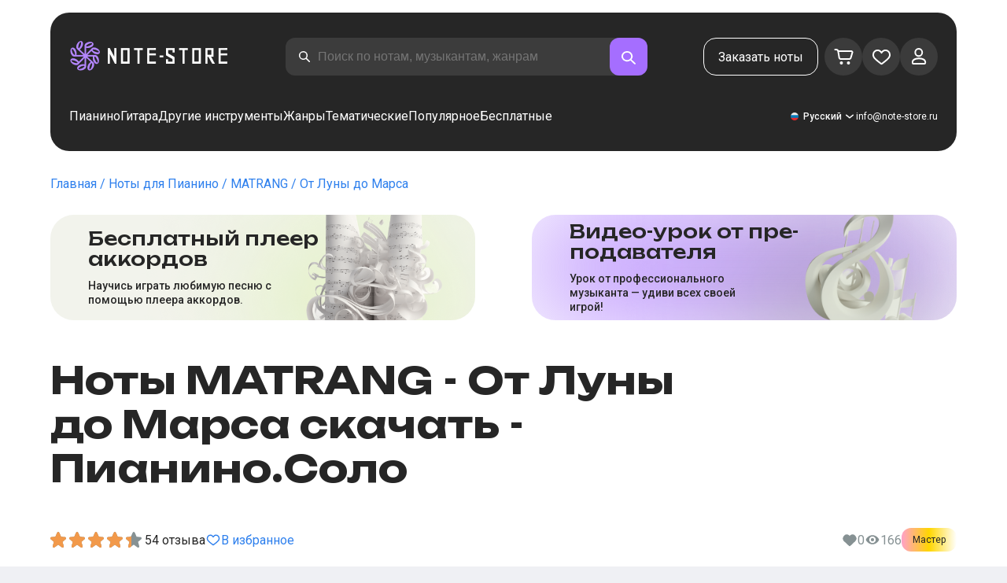

--- FILE ---
content_type: image/svg+xml
request_url: https://note-store.ru/_next/static/media/youtube.c725f1dc.svg
body_size: 543
content:
<svg xmlns="http://www.w3.org/2000/svg" width="20" height="20" fill="none"><path fill="#EFF0F4" fill-rule="evenodd" d="M8.471 12.676V7.328l4.584 2.674-4.584 2.674Zm10.511-6.353s-.179-1.272-.729-1.831c-.696-.735-1.478-.746-1.837-.79-2.565-.186-6.414-.193-6.414-.193h-.007s-3.848.007-6.414.193c-.358.044-1.14.051-1.837.786-.55.56-.729 1.832-.729 1.832S.832 7.814.832 9.307v1.399c0 1.493.183 2.985.183 2.985s.18 1.271.73 1.831c.697.734 1.612.71 2.02.788 1.467.141 6.234.185 6.234.185s3.852-.006 6.417-.192c.359-.043 1.14-.047 1.837-.78.55-.56.729-1.832.729-1.832s.183-1.492.183-2.985V9.307c0-1.493-.183-2.984-.183-2.984Z" clip-rule="evenodd"/></svg>

--- FILE ---
content_type: image/svg+xml
request_url: https://note-store.ru/_next/static/media/radiobutton-filled.dd8be864.svg
body_size: 212
content:
<svg xmlns="http://www.w3.org/2000/svg" width="24" height="24" fill="none"><g clip-path="url(#a)"><circle cx="12" cy="12" r="11" stroke="#A56EFF" stroke-width="2"/><path fill="#A56EFF" d="M12 6a6 6 0 1 0 0 12 6 6 0 0 0 0-12Z"/></g><defs><clipPath id="a"><path fill="#fff" d="M0 0h24v24H0z"/></clipPath></defs></svg>

--- FILE ---
content_type: application/javascript; charset=UTF-8
request_url: https://note-store.ru/_next/static/chunks/app/layout-a6004365a93ccfb3.js
body_size: 3971
content:
(self.webpackChunk_N_E=self.webpackChunk_N_E||[]).push([[3185],{26777:function(e,n,t){Promise.resolve().then(t.t.bind(t,38173,23)),Promise.resolve().then(t.t.bind(t,84080,23)),Promise.resolve().then(t.t.bind(t,53626,23)),Promise.resolve().then(t.t.bind(t,66263,23)),Promise.resolve().then(t.bind(t,26917)),Promise.resolve().then(t.bind(t,59907)),Promise.resolve().then(t.bind(t,61867)),Promise.resolve().then(t.bind(t,41269)),Promise.resolve().then(t.bind(t,75959)),Promise.resolve().then(t.bind(t,95655)),Promise.resolve().then(t.bind(t,82647)),Promise.resolve().then(t.bind(t,35740)),Promise.resolve().then(t.bind(t,36326)),Promise.resolve().then(t.bind(t,39117)),Promise.resolve().then(t.bind(t,13371)),Promise.resolve().then(t.bind(t,94339)),Promise.resolve().then(t.bind(t,95362)),Promise.resolve().then(t.bind(t,69691)),Promise.resolve().then(t.bind(t,38250)),Promise.resolve().then(t.bind(t,72369)),Promise.resolve().then(t.bind(t,99636)),Promise.resolve().then(t.bind(t,83478)),Promise.resolve().then(t.bind(t,68621)),Promise.resolve().then(t.bind(t,75032)),Promise.resolve().then(t.bind(t,41552)),Promise.resolve().then(t.bind(t,71801)),Promise.resolve().then(t.bind(t,78648)),Promise.resolve().then(t.bind(t,56129)),Promise.resolve().then(t.bind(t,8149)),Promise.resolve().then(t.bind(t,30895)),Promise.resolve().then(t.bind(t,24659)),Promise.resolve().then(t.bind(t,94842)),Promise.resolve().then(t.bind(t,60575)),Promise.resolve().then(t.bind(t,46313)),Promise.resolve().then(t.bind(t,17074)),Promise.resolve().then(t.bind(t,83430)),Promise.resolve().then(t.bind(t,99063)),Promise.resolve().then(t.bind(t,16669)),Promise.resolve().then(t.bind(t,73516)),Promise.resolve().then(t.bind(t,29814)),Promise.resolve().then(t.bind(t,3353)),Promise.resolve().then(t.bind(t,88706)),Promise.resolve().then(t.bind(t,83998)),Promise.resolve().then(t.bind(t,43423)),Promise.resolve().then(t.bind(t,93399)),Promise.resolve().then(t.bind(t,57638)),Promise.resolve().then(t.bind(t,70857)),Promise.resolve().then(t.bind(t,67178)),Promise.resolve().then(t.bind(t,79933)),Promise.resolve().then(t.bind(t,21773)),Promise.resolve().then(t.bind(t,96543)),Promise.resolve().then(t.bind(t,90843)),Promise.resolve().then(t.bind(t,50919)),Promise.resolve().then(t.bind(t,37134)),Promise.resolve().then(t.bind(t,31030)),Promise.resolve().then(t.bind(t,15501)),Promise.resolve().then(t.bind(t,14915)),Promise.resolve().then(t.bind(t,67474)),Promise.resolve().then(t.bind(t,41015)),Promise.resolve().then(t.bind(t,66239)),Promise.resolve().then(t.bind(t,93526)),Promise.resolve().then(t.bind(t,74838)),Promise.resolve().then(t.bind(t,96814)),Promise.resolve().then(t.bind(t,69949)),Promise.resolve().then(t.bind(t,21470))},26917:function(e,n,t){"use strict";t.d(n,{YandexMetrika:function(){return s}});var r=t(16463),i=t(2265);function s(){let e=(0,r.usePathname)(),n=(0,r.useSearchParams)();return(0,i.useEffect)(()=>{var t,r;let i="".concat(e,"?").concat(n);null===(t=(r=window).ym)||void 0===t||t.call(r,Number("48954443"),"hit",i)},[e,n]),null}},59907:function(e,n,t){"use strict";t.d(n,{AuthProvider:function(){return c}});var r=t(57437),i=t(38472),s=t(16463),o=t(12491),l=t(2265),a=t(26051),u=t(9607);let c=e=>{let{children:n}=e,[t,c]=(0,l.useState)(null),d=(0,s.useSearchParams)(),h=(0,l.useMemo)(()=>({isAuth:t,setIsAuth:c}),[t,c]),m=(0,l.useCallback)(async()=>{let e=(0,u.kp)(),n=d.get("pm_id");try{if(e){var t,r;let s=await i.Z.get("".concat(a.Vi.API,"/user/?").concat(o.Z.stringify({token:e,pm_id:n||void 0},{skipEmptyString:!0})),{method:"GET",headers:{"Content-Type":"application/json",Accept:"application/json"}});(null==s?void 0:null===(r=s.data)||void 0===r?void 0:null===(t=r.userID)||void 0===t?void 0:t.toString())==="8"&&(0,u.lg)(),c(!0)}else(0,u.q2)(),c(!1),n&&await i.Z.get("".concat(a.Vi.API,"/user/?pm_id=").concat(n),{method:"GET",headers:{"Content-Type":"application/json",Accept:"application/json"}})}catch(e){(0,u.q2)(),c(!1),await (0,u.gy)()}},[]);return(0,l.useEffect)(()=>(m(),window.addEventListener("focus",m),()=>{window.removeEventListener("focus",m)}),[m]),(0,r.jsx)(u.Vo.Provider,{value:h,children:n})}},61867:function(e,n,t){"use strict";t.d(n,{CurrencyProvider:function(){return l}});var r=t(57437),i=t(2265),s=t(26051),o=t(9607);let l=e=>{let{children:n}=e,[t,l]=(0,i.useState)(s.Vi.DEFAULT_CERRENCY),a=(0,i.useMemo)(()=>({currencySelect:t,setCurrencySelect:l}),[t,l]);return(0,r.jsx)(o.$R.Provider,{value:a,children:n})}},41269:function(e,n,t){"use strict";t.d(n,{ModalProvider:function(){return l}});var r=t(57437),i=t(2265),s=t(9607),o=t(84297);let l=e=>{let{children:n}=e,[t,l]=(0,i.useState)(),a=(0,i.useCallback)(()=>{l(void 0)},[]);return(0,i.useEffect)(()=>{var e;let n=null===(e=document.getElementsByTagName("html"))||void 0===e?void 0:e[0];if(t){let e=n.offsetWidth;n.style.overflow="hidden",n.style.marginRight="".concat(n.offsetWidth-e,"px")}else n.style.overflow="auto",n.style.marginRight="0px"},[t]),(0,r.jsxs)(s.tC.Provider,{value:l,children:[n,t&&(0,r.jsx)(o.u_,{...t.modal,onClose:a})]})}},75959:function(e,n,t){"use strict";t.d(n,{ReactQueryProvider:function(){return a}});var r=t(57437),i=t(47808),s=t(27079),o=t(81171),l=t(2265);let a=e=>{let{children:n}=e,[t]=l.useState(new i.S({defaultOptions:{queries:{staleTime:1/0}}}));return(0,r.jsxs)(s.QueryClientProvider,{client:t,children:[n,(0,r.jsx)(o.t,{initialIsOpen:!1})]})}},84297:function(e,n,t){"use strict";t.d(n,{Oo:function(){return s.Breadcrumbs},zx:function(){return a.Button},jp:function(){return ey},rp:function(){return a.ButtonColor},MI:function(){return P},F8:function(){return i},LE:function(){return N},Ei:function(){return E},qE:function(){return a.ButtonSize},XZ:function(){return S},SH:function(){return T},W2:function(){return _},iz:function(){return B},H1:function(){return H.H1},H2:function(){return H.H2},H3:function(){return H.H3},H4:function(){return H.H4},JG:function(){return u.ImageWithFallback},II:function(){return G},pp:function(){return H.pp},v4:function(){return H.v4},CE:function(){return H.CE},hy:function(){return H.hy},aN:function(){return W},bu:function(){return Z},u_:function(){return $},P1:function(){return H.P1},P2:function(){return H.P2},P3:function(){return H.P3},tl:function(){return ee.Pagination},ig:function(){return er},iG:function(){return ei.Rating},Nj:function(){return es.ReviewRating},Ph:function(){return eo.Select},gm:function(){return ej},Kq:function(){return eu},OK:function(){return eb},OA:function(){return H.OA},ZD:function(){return ep},n6:function(){return H.n6},EJ:function(){return j},RP:function(){return eS()},VX:function(){return ek()},xe:function(){return l()},wu:function(){return H.wu},Go:function(){return H.Go}});var r,i,s=t(66296),o=t(36323),l=t.n(o),a=t(57373),u=t(13122),c=t(57437),d=t(56800),h=t.n(d),m=t(2265),v=t(69671),b=t.n(v);(r=i||(i={})).TRANSPARENT="TRANSPARENT",r.BLACK="BLACK",r.CLOSE="CLOSE",r.OPEN="OPEN";let f={TRANSPARENT:b().transparent,BLACK:b().black,CLOSE:b().close,OPEN:b().open},P=(0,m.forwardRef)((e,n)=>{let{children:t,type:r,onClick:i,className:s}=e;return(0,c.jsx)("button",{onClick:i,className:h()(s,b().button,f[r]),ref:n,type:"button",children:t})});P.displayName="ButtonExpand";var p=t(19891),x=t.n(p);let N=e=>{let{children:n,...t}=e;return(0,c.jsx)("button",{className:x().button,type:"button",...t,children:n})},j=x().button;var g=t(66648),C=t(64537),y=t.n(C);let E=(0,m.forwardRef)((e,n)=>{let{onClick:t,label:r,icon:i,type:s="button"}=e;return(0,c.jsxs)("button",{className:y().btnIcon,type:s,onClick:t,ref:n,children:[i&&(0,c.jsx)(g.default,{src:i,width:24,height:24,alt:"icon",className:h()({[y().btnIconText]:!!r})}),r]})});E.displayName="ButtonIcon";var k=t(3159),w=t.n(k);let S=e=>{let{name:n,onChange:t,value:r,children:i,disabled:s,checked:o,classname:l}=e,a=function(e){try{return(null==e?void 0:e.toString().replaceAll(" ","_"))||"check"}catch(e){return"check"}}(n);return(0,c.jsxs)(c.Fragment,{children:[(0,c.jsx)("input",{className:h()(w().checkbox,l),id:a,type:"checkbox",value:r,onChange:t,disabled:s,checked:o}),(0,c.jsx)("label",{htmlFor:a,className:h()(w().label,l),children:(0,c.jsx)("span",{className:w().text,children:i})})]})};var A=t(99142),R=t.n(A);let T=e=>{let{complexity:n,className:t,variant:r="default"}=e;if(!n)return null;let{level:i,title:s}=n;return(0,c.jsx)("div",{className:h()(R().status,{[R().beginner]:10===i&&"default"===r,[R().advanced]:20===i&&"default"===r,[R().master]:30===i&&"default"===r,[R().beginnerCard]:10===i&&"card"===r,[R().advancedCard]:20===i&&"card"===r,[R().masterCard]:30===i&&"card"===r},t),children:s})};var I=t(75423),O=t.n(I);let _=e=>{let{children:n}=e;return(0,c.jsx)("div",{className:O().container,children:n})};var F=t(15718),L=t.n(F);let B=e=>{let{className:n}=e;return(0,c.jsx)("div",{className:h()(L().divider,n)})};var H=t(41139),M=t(92914),D=t.n(M);let G=(0,m.forwardRef)((e,n)=>{let{label:t,id:r,formGroupClassName:i,className:s,contrast:o,...l}=e;return(0,c.jsxs)("div",{className:i,children:[t&&(0,c.jsx)("label",{htmlFor:r,className:h()(H.wu.int1,{[D().labelContrast]:o},D().label),children:t}),(0,c.jsx)("input",{className:h()(D().input,{[D().inputContrast]:o},s),id:r,...l,ref:n})]})});G.displayName="Input",t(98024);var z=t(88338),V=t.n(z);let W=()=>(0,c.jsxs)("div",{className:V().loadingDots,children:[(0,c.jsx)("div",{className:V().loadingDot}),(0,c.jsx)("div",{className:V().loadingDot}),(0,c.jsx)("div",{className:V().loadingDot})]});var q=t(5974),K=t.n(q);let Z=e=>{let{onClick:n,icon:t,active:r}=e;return(0,c.jsx)("div",{className:r?K().active:void 0,children:(0,c.jsx)("button",{type:"button",className:K().menuAction,onClick:n,children:(0,c.jsx)(g.default,{src:t,className:K().Img,alt:"icon"})})})};var X=t(73924),Y=t.n(X),J=t(7798),Q=t(91706),U=t.n(Q);let $=e=>{let{Content:n,title:t,onClose:r,light:i,fullSize:s}=e;return(0,c.jsxs)("div",{className:U().root,children:[(0,c.jsx)("div",{className:U().backdrop,onClick:r,role:"presentation"}),(0,c.jsx)("div",{className:s?U().modalWrapFullSize:U().modalWrap,children:(0,c.jsxs)("div",{className:h()(U().modal,{[U().modalLight]:i,[U().modalFullSize]:s}),children:[(0,c.jsxs)("div",{className:U().modalHead,children:[t&&(0,c.jsx)(H.H3,{className:h()(U().title,Y(),{[U().titleLight]:i}),unboundedFont:!1,children:t}),(0,c.jsx)("button",{type:"button",className:U().closeBtn,onClick:r,children:(0,c.jsx)(g.default,{src:i?J.TX:J.UF,width:32,height:32,alt:"close"})})]}),(0,c.jsx)("div",{className:s?U().modalContentFullSize:void 0,children:n&&(0,c.jsx)(n,{onClose:r})})]})})]})};var ee=t(99015);t(81211);var en=t(84987),et=t.n(en);let er=e=>{let{label:n,title:t,subtitle:r,className:i}=e;return(0,c.jsxs)("div",{className:h()(et().radioStatic,i),children:[(0,c.jsx)("span",{className:et().label,children:n}),(0,c.jsxs)("div",{className:et().wrapper,children:[(0,c.jsx)("span",{className:et().title,children:t}),(0,c.jsx)("p",{className:et().subtitle,children:r})]})]})};var ei=t(7040),es=t(78514),eo=t(33646),el=t(61475),ea=t.n(el);let eu=e=>{let{children:n}=e;return(0,c.jsx)("div",{className:ea().stack,children:n})};t(83060);var ec=t(9607),ed=t(44088),eh=t.n(ed);let em=e=>{let{className:n,children:t}=e;return(0,c.jsx)(H.pp,{className:h()(eh().amount,n),children:t?(0,ec.PM)(t):""})},ev=e=>{let{className:n,children:t}=e;return(0,c.jsx)(H.pp,{className:n,children:t})},eb=e=>{let{children:n,filled:t,onClick:r}=e,i=[],s=null,o=null;return m.Children.forEach(n,e=>{if(!(0,ec.YH)(e)){i.push(e);return}if(e&&e.type===ev){s=e;return}if(e&&e.type===em){o=e;return}i.push(e)}),(0,c.jsxs)("button",{type:"button",className:t?h()(eh().tab,eh().filled):h()(eh().tab,eh().transparent),onClick:r,children:[s,o]})};eb.Title=ev,eb.Amount=em;var ef=t(4031),eP=t.n(ef);let ep=(0,m.forwardRef)((e,n)=>{let{children:t,disabled:r=!1,onClick:i,checked:s,toggleName:o="toggleName"}=e,l=(0,m.useCallback)(e=>{r||null==i||i(e)},[i,r]);return(0,c.jsxs)(c.Fragment,{children:[(0,c.jsx)("input",{className:eP().input,type:"checkbox",id:o,checked:s,onChange:l,disabled:r,ref:n}),(0,c.jsx)("label",{className:eP().label,htmlFor:o,children:t})]})});ep.displayName="Toggle";var ex=t(78002),eN=t.n(ex);let ej=e=>{let{moreResultCount:n,handleClick:t,text:r,isLoading:i,className:s,max:o=18}=e;return n<1?null:(0,c.jsx)("button",{className:h()(eN().showMore,s,{[eN().showMoreLoading]:i}),type:"button",onClick:t,children:i?(0,c.jsx)(W,{}):(0,c.jsx)(H.pp,{children:"".concat(r," ").concat(n>o?o:n)})})};t(28052);var eg=t(2728),eC=t.n(eg);let ey=e=>{let{onClick:n,locale:t}=e;return(0,c.jsx)("div",{onClick:n,className:eC().buttonBack,children:(0,c.jsx)(H.P4,{children:t.PAGINATION_PREV})})};t(2973);var eE=t(17285),ek=t.n(eE),ew=t(74041),eS=t.n(ew);t(96553)},66263:function(){}},function(e){e.O(0,[1731,8172,9378,5896,4477,4e3,6439,6194,3553,6847,5223,8207,8435,2189,2971,7023,1744],function(){return e(e.s=26777)}),_N_E=e.O()}]);

--- FILE ---
content_type: application/javascript; charset=UTF-8
request_url: https://note-store.ru/_next/static/chunks/4584-cde04fd77b82166a.js
body_size: 23967
content:
(self.webpackChunk_N_E=self.webpackChunk_N_E||[]).push([[4584],{9372:function(e,t,n){var r=function(e){if(e&&e.__esModule)return e;var t=Object.create(null);return e&&Object.keys(e).forEach(function(n){if("default"!==n){var r=Object.getOwnPropertyDescriptor(e,n);Object.defineProperty(t,n,r.get?r:{enumerable:!0,get:function(){return e[n]}})}}),t.default=e,Object.freeze(t)}(n(2265)),o=function(){return(o=Object.assign||function(e){for(var t,n=1,r=arguments.length;n<r;n++)for(var o in t=arguments[n])Object.prototype.hasOwnProperty.call(t,o)&&(e[o]=t[o]);return e}).apply(this,arguments)};t.Z=function(e){var t=e.bgColor,n=e.height,i=void 0===n?"20px":n,a=e.width,s=e.borderRadius,l=e.labelAlignment,u=void 0===l?"right":l,c=e.baseBgColor,f=e.labelColor,d=e.labelSize,p=e.isLabelVisible,h=e.dir,y=e.ariaValuemin,m=e.ariaValuemax,v=e.ariaValuetext,g=void 0===v?null:v,b=e.maxCompleted,w=e.animateOnRender,_=void 0!==w&&w,P=e.initCompletedOnAnimation,x=void 0===P?0:P,O=e.isIndeterminate,E=void 0!==O&&O,C=e.completed,S=e.margin,T=e.padding,M=e.customLabelStyles,R=e.transitionDuration,k=e.transitionTimingFunction,I=e.className,j=e.customLabel,A=e.barContainerClassName,D=e.completedClassName,L=e.labelClassName,N="left"===u?"flex-start":"center"===u?"center":"right"===u?"flex-end":null,V="number"==typeof x?"".concat(x,"%"):x,U=function(e,t){if(e){var n=Number(t)/e;return n>1?"100%":"".concat(100*n,"%")}return V}(void 0===b?100:b,C),H=r.useState(V),$=H[0],B=H[1],W={height:i,width:E?"100%":_?$:U,background:void 0===t?"#6a1b9a":t,transition:E?"none":"width ".concat(R||"1s"," ").concat(k||"ease-in-out"),borderRadius:"inherit",display:"flex",alignItems:"center",justifyContent:"outside"!==u&&N?N:"normal",animation:E?"indeterminate 1.5s infinite linear":"none"},X=o({padding:"outside"===u?"0 0 0 5px":"5px",color:void 0===f?"#fff":f,fontWeight:"bold",fontSize:void 0===d?"15px":d,display:void 0===p||p?"initial":"none"},M),Y=j||("number"==typeof C?"".concat(C,"%"):"".concat(C));return r.useEffect(function(){_&&!E&&requestAnimationFrame(function(){return B(U)})},[U,_,E]),r.createElement("div",{style:I?void 0:{display:"outside"===u?"flex":"initial",alignItems:"outside"===u?"center":"initial"},className:I,dir:void 0===h?"ltr":h,role:"progressbar","aria-valuenow":E?void 0:parseFloat(Y),"aria-valuemin":void 0===y?0:y,"aria-valuemax":void 0===m?100:m,"aria-valuetext":"".concat(null===g?Y:g)},r.createElement("div",{style:A?void 0:{height:i,background:void 0===c?"#e0e0de":c,borderRadius:void 0===s?"50px":s,padding:T,width:void 0===a?"100%":a,margin:S,overflow:"hidden"},className:A},r.createElement("div",{style:D?void 0:W,className:D},"outside"!==u&&r.createElement("span",{style:L?void 0:X,className:L},Y))),"outside"===u&&r.createElement("span",{style:L?void 0:X,className:L},Y),r.createElement("style",null,"\n          @keyframes indeterminate {\n            0% {\n              width: 30%;\n              transform: translateX(-50%);\n            }\n            50% {\n              width: 30%;\n              transform: translateX(250%);\n            }\n            100% {\n              width: 30%;\n              transform: translateX(-50%);\n            }\n          }\n        "))}},9535:function(e){"use strict";var t=function(e){var t;return!!e&&"object"==typeof e&&"[object RegExp]"!==(t=Object.prototype.toString.call(e))&&"[object Date]"!==t&&e.$$typeof!==n},n="function"==typeof Symbol&&Symbol.for?Symbol.for("react.element"):60103;function r(e,t){return!1!==t.clone&&t.isMergeableObject(e)?s(Array.isArray(e)?[]:{},e,t):e}function o(e,t,n){return e.concat(t).map(function(e){return r(e,n)})}function i(e){return Object.keys(e).concat(Object.getOwnPropertySymbols?Object.getOwnPropertySymbols(e).filter(function(t){return Object.propertyIsEnumerable.call(e,t)}):[])}function a(e,t){try{return t in e}catch(e){return!1}}function s(e,n,l){(l=l||{}).arrayMerge=l.arrayMerge||o,l.isMergeableObject=l.isMergeableObject||t,l.cloneUnlessOtherwiseSpecified=r;var u,c,f=Array.isArray(n);return f!==Array.isArray(e)?r(n,l):f?l.arrayMerge(e,n,l):(c={},(u=l).isMergeableObject(e)&&i(e).forEach(function(t){c[t]=r(e[t],u)}),i(n).forEach(function(t){(!a(e,t)||Object.hasOwnProperty.call(e,t)&&Object.propertyIsEnumerable.call(e,t))&&(a(e,t)&&u.isMergeableObject(n[t])?c[t]=(function(e,t){if(!t.customMerge)return s;var n=t.customMerge(e);return"function"==typeof n?n:s})(t,u)(e[t],n[t],u):c[t]=r(n[t],u))}),c)}s.all=function(e,t){if(!Array.isArray(e))throw Error("first argument should be an array");return e.reduce(function(e,n){return s(e,n,t)},{})},e.exports=s},46451:function(e,t,n){"use strict";var r=n(12659),o={childContextTypes:!0,contextType:!0,contextTypes:!0,defaultProps:!0,displayName:!0,getDefaultProps:!0,getDerivedStateFromError:!0,getDerivedStateFromProps:!0,mixins:!0,propTypes:!0,type:!0},i={name:!0,length:!0,prototype:!0,caller:!0,callee:!0,arguments:!0,arity:!0},a={$$typeof:!0,compare:!0,defaultProps:!0,displayName:!0,propTypes:!0,type:!0},s={};function l(e){return r.isMemo(e)?a:s[e.$$typeof]||o}s[r.ForwardRef]={$$typeof:!0,render:!0,defaultProps:!0,displayName:!0,propTypes:!0},s[r.Memo]=a;var u=Object.defineProperty,c=Object.getOwnPropertyNames,f=Object.getOwnPropertySymbols,d=Object.getOwnPropertyDescriptor,p=Object.getPrototypeOf,h=Object.prototype;e.exports=function e(t,n,r){if("string"!=typeof n){if(h){var o=p(n);o&&o!==h&&e(t,o,r)}var a=c(n);f&&(a=a.concat(f(n)));for(var s=l(t),y=l(n),m=0;m<a.length;++m){var v=a[m];if(!i[v]&&!(r&&r[v])&&!(y&&y[v])&&!(s&&s[v])){var g=d(n,v);try{u(t,v,g)}catch(e){}}}}return t}},51258:function(){!function(){"use strict";if("object"==typeof window){if("IntersectionObserver"in window&&"IntersectionObserverEntry"in window&&"intersectionRatio"in window.IntersectionObserverEntry.prototype){"isIntersecting"in window.IntersectionObserverEntry.prototype||Object.defineProperty(window.IntersectionObserverEntry.prototype,"isIntersecting",{get:function(){return this.intersectionRatio>0}});return}var e=function(e){for(var t=e,n=o(t);n;)n=o(t=n.ownerDocument);return t}(window.document),t=[],n=null,r=null;a.prototype.THROTTLE_TIMEOUT=100,a.prototype.POLL_INTERVAL=null,a.prototype.USE_MUTATION_OBSERVER=!0,a._setupCrossOriginUpdater=function(){return n||(n=function(e,n){r=e&&n?d(e,n):c(),t.forEach(function(e){e._checkForIntersections()})}),n},a._resetCrossOriginUpdater=function(){n=null,r=null},a.prototype.observe=function(e){if(!this._observationTargets.some(function(t){return t.element==e})){if(!(e&&1==e.nodeType))throw Error("target must be an Element");this._registerInstance(),this._observationTargets.push({element:e,entry:null}),this._monitorIntersections(e.ownerDocument),this._checkForIntersections()}},a.prototype.unobserve=function(e){this._observationTargets=this._observationTargets.filter(function(t){return t.element!=e}),this._unmonitorIntersections(e.ownerDocument),0==this._observationTargets.length&&this._unregisterInstance()},a.prototype.disconnect=function(){this._observationTargets=[],this._unmonitorAllIntersections(),this._unregisterInstance()},a.prototype.takeRecords=function(){var e=this._queuedEntries.slice();return this._queuedEntries=[],e},a.prototype._initThresholds=function(e){var t=e||[0];return Array.isArray(t)||(t=[t]),t.sort().filter(function(e,t,n){if("number"!=typeof e||isNaN(e)||e<0||e>1)throw Error("threshold must be a number between 0 and 1 inclusively");return e!==n[t-1]})},a.prototype._parseRootMargin=function(e){var t=(e||"0px").split(/\s+/).map(function(e){var t=/^(-?\d*\.?\d+)(px|%)$/.exec(e);if(!t)throw Error("rootMargin must be specified in pixels or percent");return{value:parseFloat(t[1]),unit:t[2]}});return t[1]=t[1]||t[0],t[2]=t[2]||t[0],t[3]=t[3]||t[1],t},a.prototype._monitorIntersections=function(t){var n=t.defaultView;if(n&&-1==this._monitoringDocuments.indexOf(t)){var r=this._checkForIntersections,i=null,a=null;if(this.POLL_INTERVAL?i=n.setInterval(r,this.POLL_INTERVAL):(s(n,"resize",r,!0),s(t,"scroll",r,!0),this.USE_MUTATION_OBSERVER&&"MutationObserver"in n&&(a=new n.MutationObserver(r)).observe(t,{attributes:!0,childList:!0,characterData:!0,subtree:!0})),this._monitoringDocuments.push(t),this._monitoringUnsubscribes.push(function(){var e=t.defaultView;e&&(i&&e.clearInterval(i),l(e,"resize",r,!0)),l(t,"scroll",r,!0),a&&a.disconnect()}),t!=(this.root&&(this.root.ownerDocument||this.root)||e)){var u=o(t);u&&this._monitorIntersections(u.ownerDocument)}}},a.prototype._unmonitorIntersections=function(t){var n=this._monitoringDocuments.indexOf(t);if(-1!=n){var r=this.root&&(this.root.ownerDocument||this.root)||e;if(!this._observationTargets.some(function(e){var n=e.element.ownerDocument;if(n==t)return!0;for(;n&&n!=r;){var i=o(n);if((n=i&&i.ownerDocument)==t)return!0}return!1})){var i=this._monitoringUnsubscribes[n];if(this._monitoringDocuments.splice(n,1),this._monitoringUnsubscribes.splice(n,1),i(),t!=r){var a=o(t);a&&this._unmonitorIntersections(a.ownerDocument)}}}},a.prototype._unmonitorAllIntersections=function(){var e=this._monitoringUnsubscribes.slice(0);this._monitoringDocuments.length=0,this._monitoringUnsubscribes.length=0;for(var t=0;t<e.length;t++)e[t]()},a.prototype._checkForIntersections=function(){if(this.root||!n||r){var e=this._rootIsInDom(),t=e?this._getRootRect():c();this._observationTargets.forEach(function(r){var o=r.element,a=u(o),s=this._rootContainsTarget(o),l=r.entry,f=e&&s&&this._computeTargetAndRootIntersection(o,a,t),d=null;this._rootContainsTarget(o)?(!n||this.root)&&(d=t):d=c();var p=r.entry=new i({time:window.performance&&performance.now&&performance.now(),target:o,boundingClientRect:a,rootBounds:d,intersectionRect:f});l?e&&s?this._hasCrossedThreshold(l,p)&&this._queuedEntries.push(p):l&&l.isIntersecting&&this._queuedEntries.push(p):this._queuedEntries.push(p)},this),this._queuedEntries.length&&this._callback(this.takeRecords(),this)}},a.prototype._computeTargetAndRootIntersection=function(t,o,i){if("none"!=window.getComputedStyle(t).display){for(var a=o,s=h(t),l=!1;!l&&s;){var c=null,f=1==s.nodeType?window.getComputedStyle(s):{};if("none"==f.display)return null;if(s==this.root||9==s.nodeType){if(l=!0,s==this.root||s==e)n&&!this.root?r&&(0!=r.width||0!=r.height)?c=r:(s=null,c=null,a=null):c=i;else{var p=h(s),y=p&&u(p),m=p&&this._computeTargetAndRootIntersection(p,y,i);y&&m?(s=p,c=d(y,m)):(s=null,a=null)}}else{var v=s.ownerDocument;s!=v.body&&s!=v.documentElement&&"visible"!=f.overflow&&(c=u(s))}if(c&&(a=function(e,t){var n=Math.max(e.top,t.top),r=Math.min(e.bottom,t.bottom),o=Math.max(e.left,t.left),i=Math.min(e.right,t.right),a=i-o,s=r-n;return a>=0&&s>=0&&{top:n,bottom:r,left:o,right:i,width:a,height:s}||null}(c,a)),!a)break;s=s&&h(s)}return a}},a.prototype._getRootRect=function(){var t;if(this.root&&!y(this.root))t=u(this.root);else{var n=y(this.root)?this.root:e,r=n.documentElement,o=n.body;t={top:0,left:0,right:r.clientWidth||o.clientWidth,width:r.clientWidth||o.clientWidth,bottom:r.clientHeight||o.clientHeight,height:r.clientHeight||o.clientHeight}}return this._expandRectByRootMargin(t)},a.prototype._expandRectByRootMargin=function(e){var t=this._rootMarginValues.map(function(t,n){return"px"==t.unit?t.value:t.value*(n%2?e.width:e.height)/100}),n={top:e.top-t[0],right:e.right+t[1],bottom:e.bottom+t[2],left:e.left-t[3]};return n.width=n.right-n.left,n.height=n.bottom-n.top,n},a.prototype._hasCrossedThreshold=function(e,t){var n=e&&e.isIntersecting?e.intersectionRatio||0:-1,r=t.isIntersecting?t.intersectionRatio||0:-1;if(n!==r)for(var o=0;o<this.thresholds.length;o++){var i=this.thresholds[o];if(i==n||i==r||i<n!=i<r)return!0}},a.prototype._rootIsInDom=function(){return!this.root||p(e,this.root)},a.prototype._rootContainsTarget=function(t){var n=this.root&&(this.root.ownerDocument||this.root)||e;return p(n,t)&&(!this.root||n==t.ownerDocument)},a.prototype._registerInstance=function(){0>t.indexOf(this)&&t.push(this)},a.prototype._unregisterInstance=function(){var e=t.indexOf(this);-1!=e&&t.splice(e,1)},window.IntersectionObserver=a,window.IntersectionObserverEntry=i}function o(e){try{return e.defaultView&&e.defaultView.frameElement||null}catch(e){return null}}function i(e){this.time=e.time,this.target=e.target,this.rootBounds=f(e.rootBounds),this.boundingClientRect=f(e.boundingClientRect),this.intersectionRect=f(e.intersectionRect||c()),this.isIntersecting=!!e.intersectionRect;var t=this.boundingClientRect,n=t.width*t.height,r=this.intersectionRect,o=r.width*r.height;n?this.intersectionRatio=Number((o/n).toFixed(4)):this.intersectionRatio=this.isIntersecting?1:0}function a(e,t){var n,r,o,i=t||{};if("function"!=typeof e)throw Error("callback must be a function");if(i.root&&1!=i.root.nodeType&&9!=i.root.nodeType)throw Error("root must be a Document or Element");this._checkForIntersections=(n=this._checkForIntersections.bind(this),r=this.THROTTLE_TIMEOUT,o=null,function(){o||(o=setTimeout(function(){n(),o=null},r))}),this._callback=e,this._observationTargets=[],this._queuedEntries=[],this._rootMarginValues=this._parseRootMargin(i.rootMargin),this.thresholds=this._initThresholds(i.threshold),this.root=i.root||null,this.rootMargin=this._rootMarginValues.map(function(e){return e.value+e.unit}).join(" "),this._monitoringDocuments=[],this._monitoringUnsubscribes=[]}function s(e,t,n,r){"function"==typeof e.addEventListener?e.addEventListener(t,n,r||!1):"function"==typeof e.attachEvent&&e.attachEvent("on"+t,n)}function l(e,t,n,r){"function"==typeof e.removeEventListener?e.removeEventListener(t,n,r||!1):"function"==typeof e.detachEvent&&e.detachEvent("on"+t,n)}function u(e){var t;try{t=e.getBoundingClientRect()}catch(e){}return t?(t.width&&t.height||(t={top:t.top,right:t.right,bottom:t.bottom,left:t.left,width:t.right-t.left,height:t.bottom-t.top}),t):c()}function c(){return{top:0,bottom:0,left:0,right:0,width:0,height:0}}function f(e){return!e||"x"in e?e:{top:e.top,y:e.top,bottom:e.bottom,left:e.left,x:e.left,right:e.right,width:e.width,height:e.height}}function d(e,t){var n=t.top-e.top,r=t.left-e.left;return{top:n,left:r,height:t.height,width:t.width,bottom:n+t.height,right:r+t.width}}function p(e,t){for(var n=t;n;){if(n==e)return!0;n=h(n)}return!1}function h(t){var n=t.parentNode;return 9==t.nodeType&&t!=e?o(t):(n&&n.assignedSlot&&(n=n.assignedSlot.parentNode),n&&11==n.nodeType&&n.host)?n.host:n}function y(e){return e&&9===e.nodeType}}()},24054:function(e){function t(e,t){e.onload=function(){this.onerror=this.onload=null,t(null,e)},e.onerror=function(){this.onerror=this.onload=null,t(Error("Failed to load "+this.src),e)}}e.exports=function(e,n,r){var o=document.head||document.getElementsByTagName("head")[0],i=document.createElement("script");"function"==typeof n&&(r=n,n={}),n=n||{},r=r||function(){},i.type=n.type||"text/javascript",i.charset=n.charset||"utf8",i.async=!("async"in n)||!!n.async,i.src=e,n.attrs&&function(e,t){for(var n in t)e.setAttribute(n,t[n])}(i,n.attrs),n.text&&(i.text=""+n.text),("onload"in i?t:function(e,t){e.onreadystatechange=function(){("complete"==this.readyState||"loaded"==this.readyState)&&(this.onreadystatechange=null,t(null,e))}})(i,r),i.onload||t(i,r),o.appendChild(i)}},75356:function(e,t,n){"use strict";n.r(t);var r=Number.isNaN||function(e){return"number"==typeof e&&e!=e};function o(e,t){if(e.length!==t.length)return!1;for(var n,o,i=0;i<e.length;i++)if(!((n=e[i])===(o=t[i])||r(n)&&r(o)))return!1;return!0}t.default=function(e,t){void 0===t&&(t=o);var n,r,i=[],a=!1;return function(){for(var o=[],s=0;s<arguments.length;s++)o[s]=arguments[s];return a&&n===this&&t(o,i)||(r=e.apply(this,o),a=!0,n=this,i=o),r}}},57112:function(e,t,n){"use strict";n.d(t,{SV:function(){return a}});var r=n(2265);let o=(0,r.createContext)(null),i={didCatch:!1,error:null};class a extends r.Component{static getDerivedStateFromError(e){return{didCatch:!0,error:e}}resetErrorBoundary(){let{error:e}=this.state;if(null!==e){for(var t,n,r=arguments.length,o=Array(r),a=0;a<r;a++)o[a]=arguments[a];null===(t=(n=this.props).onReset)||void 0===t||t.call(n,{args:o,reason:"imperative-api"}),this.setState(i)}}componentDidCatch(e,t){var n,r;null===(n=(r=this.props).onError)||void 0===n||n.call(r,e,t)}componentDidUpdate(e,t){let{didCatch:n}=this.state,{resetKeys:r}=this.props;if(n&&null!==t.error&&function(){let e=arguments.length>0&&void 0!==arguments[0]?arguments[0]:[],t=arguments.length>1&&void 0!==arguments[1]?arguments[1]:[];return e.length!==t.length||e.some((e,n)=>!Object.is(e,t[n]))}(e.resetKeys,r)){var o,a;null===(o=(a=this.props).onReset)||void 0===o||o.call(a,{next:r,prev:e.resetKeys,reason:"keys"}),this.setState(i)}}render(){let{children:e,fallbackRender:t,FallbackComponent:n,fallback:i}=this.props,{didCatch:a,error:s}=this.state,l=e;if(a){let e={error:s,resetErrorBoundary:this.resetErrorBoundary};if("function"==typeof t)l=t(e);else if(n)l=(0,r.createElement)(n,e);else if(null===i||(0,r.isValidElement)(i))l=i;else throw s}return(0,r.createElement)(o.Provider,{value:{didCatch:a,error:s,resetErrorBoundary:this.resetErrorBoundary}},l)}constructor(e){super(e),this.resetErrorBoundary=this.resetErrorBoundary.bind(this),this.state=i}}},20450:function(e){var t="undefined"!=typeof Element,n="function"==typeof Map,r="function"==typeof Set,o="function"==typeof ArrayBuffer&&!!ArrayBuffer.isView;e.exports=function(e,i){try{return function e(i,a){if(i===a)return!0;if(i&&a&&"object"==typeof i&&"object"==typeof a){var s,l,u,c;if(i.constructor!==a.constructor)return!1;if(Array.isArray(i)){if((s=i.length)!=a.length)return!1;for(l=s;0!=l--;)if(!e(i[l],a[l]))return!1;return!0}if(n&&i instanceof Map&&a instanceof Map){if(i.size!==a.size)return!1;for(c=i.entries();!(l=c.next()).done;)if(!a.has(l.value[0]))return!1;for(c=i.entries();!(l=c.next()).done;)if(!e(l.value[1],a.get(l.value[0])))return!1;return!0}if(r&&i instanceof Set&&a instanceof Set){if(i.size!==a.size)return!1;for(c=i.entries();!(l=c.next()).done;)if(!a.has(l.value[0]))return!1;return!0}if(o&&ArrayBuffer.isView(i)&&ArrayBuffer.isView(a)){if((s=i.length)!=a.length)return!1;for(l=s;0!=l--;)if(i[l]!==a[l])return!1;return!0}if(i.constructor===RegExp)return i.source===a.source&&i.flags===a.flags;if(i.valueOf!==Object.prototype.valueOf&&"function"==typeof i.valueOf&&"function"==typeof a.valueOf)return i.valueOf()===a.valueOf();if(i.toString!==Object.prototype.toString&&"function"==typeof i.toString&&"function"==typeof a.toString)return i.toString()===a.toString();if((s=(u=Object.keys(i)).length)!==Object.keys(a).length)return!1;for(l=s;0!=l--;)if(!Object.prototype.hasOwnProperty.call(a,u[l]))return!1;if(t&&i instanceof Element)return!1;for(l=s;0!=l--;)if(("_owner"!==u[l]&&"__v"!==u[l]&&"__o"!==u[l]||!i.$$typeof)&&!e(i[u[l]],a[u[l]]))return!1;return!0}return i!=i&&a!=a}(e,i)}catch(e){if((e.message||"").match(/stack|recursion/i))return console.warn("react-fast-compare cannot handle circular refs"),!1;throw e}}},40615:function(e,t,n){"use strict";var r=n(23963);Object.defineProperty(t,"__esModule",{value:!0}),t.default=void 0;var o=r(n(52749)),i=r(n(20209)),a=r(n(14261)),s=r(n(15622)),l=r(n(17693)),u=r(n(67689)),c=r(n(81949)),f=r(n(2265)),d=r(n(54887)),p=r(n(14517)),h=function(e){(0,s.default)(r,e);var t,n=(t=function(){if("undefined"==typeof Reflect||!Reflect.construct||Reflect.construct.sham)return!1;if("function"==typeof Proxy)return!0;try{return Date.prototype.toString.call(Reflect.construct(Date,[],function(){})),!0}catch(e){return!1}}(),function(){var e,n=(0,u.default)(r);return e=t?Reflect.construct(n,arguments,(0,u.default)(this).constructor):n.apply(this,arguments),(0,l.default)(this,e)});function r(){var e;(0,o.default)(this,r);for(var t=arguments.length,i=Array(t),s=0;s<t;s++)i[s]=arguments[s];return e=n.call.apply(n,[this].concat(i)),(0,c.default)((0,a.default)(e),"state",{isVisible:!1}),(0,c.default)((0,a.default)(e),"handleVisibilityChange",function(t){var n=t.isIntersecting;e.state.isVisible!==n&&e.setState({isVisible:n}),n&&e.props.once&&e.unwatch()}),e}return(0,i.default)(r,[{key:"componentDidMount",value:function(){this.unwatch=p.default.watch(d.default.findDOMNode(this),this.handleVisibilityChange)}},{key:"componentWillUnmount",value:function(){this.unwatch()}},{key:"render",value:function(){var e=this.state.isVisible,t=this.props.children(e);return t&&f.default.Children.only(t)}}]),r}(f.default.PureComponent);t.default=h},14517:function(e,t){"use strict";Object.defineProperty(t,"__esModule",{value:!0}),t.default=void 0;var n,r={},o=new WeakMap,i=function(e){return e.forEach(function(e){var t=o.get(e.target);t&&t.call(null,e)})},a=function(e){n.unobserve(e),o.delete(e)};t.default={getSubscribers:function(){return o},setIntersectionObserverOptions:function(e){n||(r=e)},unwatch:a,watch:function(e,t){if(!(!e||o.has(e)))return o.set(e,t),(n||(n=new IntersectionObserver(i,r)),n).observe(e),function(){return a(e)}}}},21181:function(e,t,n){"use strict";var r=n(23963);Object.defineProperty(t,"Or",{enumerable:!0,get:function(){return o.default}}),n(63234),r(n(40615));var o=r(n(60478));r(n(14517))},60478:function(e,t,n){"use strict";var r=n(23963);Object.defineProperty(t,"__esModule",{value:!0}),t.default=void 0;var o=r(n(5957)),i=n(2265),a=r(n(14517)),s={once:!1};t.default=function(e){var t=arguments.length>1&&void 0!==arguments[1]?arguments[1]:s,n=t.once,r=(0,i.useState)(!1),l=(0,o.default)(r,2),u=l[0],c=l[1],f=(0,i.useCallback)(function(t){var r=t.isIntersecting;c(r),r&&n&&a.default.unwatch(e.current)},[e,n]);return(0,i.useEffect)(function(){return a.default.watch(e.current,f)},[e,f]),u}},63234:function(e,t,n){"use strict";var r=n(23963);Object.defineProperty(t,"__esModule",{value:!0}),t.withIsVisible=void 0;var o=r(n(95380)),i=r(n(29288)),a=r(n(2265)),s=r(n(46451)),l=r(n(40615)),u=function(e){return e.displayName||e.name||"Component"},c={once:!1};t.withIsVisible=function(e){var t=arguments.length>1&&void 0!==arguments[1]?arguments[1]:c,n=t.once,r=function(t){var r=t.forwardedRef,s=(0,i.default)(t,["forwardedRef"]);return a.default.createElement(l.default,{once:n},function(t){return a.default.createElement(e,(0,o.default)({},s,{isVisible:t,ref:r}))})};function f(e,t){return a.default.createElement(r,(0,o.default)({},e,{forwardedRef:t}))}return r.displayName="WithIsVisible(".concat(u(e),")"),(0,s.default)(r,e),f.displayName="withIsVisible(".concat(u(e),")"),a.default.forwardRef(f)}},74332:function(e,t){"use strict";/** @license React v16.13.1
 * react-is.production.min.js
 *
 * Copyright (c) Facebook, Inc. and its affiliates.
 *
 * This source code is licensed under the MIT license found in the
 * LICENSE file in the root directory of this source tree.
 */var n="function"==typeof Symbol&&Symbol.for,r=n?Symbol.for("react.element"):60103,o=n?Symbol.for("react.portal"):60106,i=n?Symbol.for("react.fragment"):60107,a=n?Symbol.for("react.strict_mode"):60108,s=n?Symbol.for("react.profiler"):60114,l=n?Symbol.for("react.provider"):60109,u=n?Symbol.for("react.context"):60110,c=n?Symbol.for("react.async_mode"):60111,f=n?Symbol.for("react.concurrent_mode"):60111,d=n?Symbol.for("react.forward_ref"):60112,p=n?Symbol.for("react.suspense"):60113,h=n?Symbol.for("react.suspense_list"):60120,y=n?Symbol.for("react.memo"):60115,m=n?Symbol.for("react.lazy"):60116,v=n?Symbol.for("react.block"):60121,g=n?Symbol.for("react.fundamental"):60117,b=n?Symbol.for("react.responder"):60118,w=n?Symbol.for("react.scope"):60119;function _(e){if("object"==typeof e&&null!==e){var t=e.$$typeof;switch(t){case r:switch(e=e.type){case c:case f:case i:case s:case a:case p:return e;default:switch(e=e&&e.$$typeof){case u:case d:case m:case y:case l:return e;default:return t}}case o:return t}}}function P(e){return _(e)===f}t.AsyncMode=c,t.ConcurrentMode=f,t.ContextConsumer=u,t.ContextProvider=l,t.Element=r,t.ForwardRef=d,t.Fragment=i,t.Lazy=m,t.Memo=y,t.Portal=o,t.Profiler=s,t.StrictMode=a,t.Suspense=p,t.isAsyncMode=function(e){return P(e)||_(e)===c},t.isConcurrentMode=P,t.isContextConsumer=function(e){return _(e)===u},t.isContextProvider=function(e){return _(e)===l},t.isElement=function(e){return"object"==typeof e&&null!==e&&e.$$typeof===r},t.isForwardRef=function(e){return _(e)===d},t.isFragment=function(e){return _(e)===i},t.isLazy=function(e){return _(e)===m},t.isMemo=function(e){return _(e)===y},t.isPortal=function(e){return _(e)===o},t.isProfiler=function(e){return _(e)===s},t.isStrictMode=function(e){return _(e)===a},t.isSuspense=function(e){return _(e)===p},t.isValidElementType=function(e){return"string"==typeof e||"function"==typeof e||e===i||e===f||e===s||e===a||e===p||e===h||"object"==typeof e&&null!==e&&(e.$$typeof===m||e.$$typeof===y||e.$$typeof===l||e.$$typeof===u||e.$$typeof===d||e.$$typeof===g||e.$$typeof===b||e.$$typeof===w||e.$$typeof===v)},t.typeOf=_},12659:function(e,t,n){"use strict";e.exports=n(74332)},15145:function(e,t,n){"use strict";n.d(t,{HI:function(){return W},TV:function(){return B}});var r=n(2265),o=n(54887);function i(){return(i=Object.assign||function(e){for(var t=1;t<arguments.length;t++){var n=arguments[t];for(var r in n)Object.prototype.hasOwnProperty.call(n,r)&&(e[r]=n[r])}return e}).apply(this,arguments)}function a(e,t){if(null==e)return{};var n,r,o={},i=Object.keys(e);for(r=0;r<i.length;r++)t.indexOf(n=i[r])>=0||(o[n]=e[n]);return o}function s(e){var t=(0,r.useRef)({fn:e,curr:void 0}).current;if(t.fn=e,!t.curr){var n=Object.create(null);Object.keys(e).forEach(function(e){n[e]=function(){var n;return(n=t.fn[e]).call.apply(n,[t.fn].concat([].slice.call(arguments)))}}),t.curr=n}return t.curr}function l(e){return(0,r.useReducer)(function(e,t){return i({},e,"function"==typeof t?t(e):t)},e)}var u=(0,r.createContext)(void 0),c="undefined"!=typeof window&&"ontouchstart"in window,f=function(e,t,n){return Math.max(Math.min(e,n),t)},d=function(e,t,n){return void 0===t&&(t=0),void 0===n&&(n=0),f(e,1*(1-n),Math.max(6,t)*(1+n))},p="undefined"==typeof window||/ServerSideRendering/.test(navigator&&navigator.userAgent)?r.useEffect:r.useLayoutEffect;function h(e,t,n){var o=(0,r.useRef)(t);o.current=t,(0,r.useEffect)(function(){function t(e){o.current(e)}return e&&window.addEventListener(e,t,n),function(){e&&window.removeEventListener(e,t)}},[e])}var y=["container"];function m(e){var t=e.container,n=void 0===t?document.body:t,s=a(e,y);return(0,o.createPortal)(r.createElement("div",i({},s)),n)}function v(e){return r.createElement("svg",i({width:"44",height:"44",viewBox:"0 0 768 768"},e),r.createElement("path",{d:"M607.5 205.5l-178.5 178.5 178.5 178.5-45 45-178.5-178.5-178.5 178.5-45-45 178.5-178.5-178.5-178.5 45-45 178.5 178.5 178.5-178.5z"}))}function g(e){return r.createElement("svg",i({width:"44",height:"44",viewBox:"0 0 768 768"},e),r.createElement("path",{d:"M640.5 352.5v63h-390l178.5 180-45 45-256.5-256.5 256.5-256.5 45 45-178.5 180h390z"}))}function b(e){return r.createElement("svg",i({width:"44",height:"44",viewBox:"0 0 768 768"},e),r.createElement("path",{d:"M384 127.5l256.5 256.5-256.5 256.5-45-45 178.5-180h-390v-63h390l-178.5-180z"}))}function w(){return(0,r.useEffect)(function(){var e=document.body.style,t=e.overflow;return e.overflow="hidden",function(){e.overflow=t}},[]),null}function _(e){var t=e.touches[0],n=t.clientX,r=t.clientY;if(e.touches.length>=2){var o=e.touches[1],i=o.clientX,a=o.clientY;return[(n+i)/2,(r+a)/2,Math.sqrt(Math.pow(i-n,2)+Math.pow(a-r,2))]}return[n,r,0]}var P=function(e,t,n,r){var o,i=n*t,a=(i-r)/2,s=e;return i<=r?(o=1,s=0):e>0&&a-e<=0?(o=2,s=a):e<0&&a+e<=0&&(o=3,s=-a),[o,s]};function x(e,t,n,r,o,i,a,s,l,u){void 0===a&&(a=innerWidth/2),void 0===s&&(s=innerHeight/2),void 0===l&&(l=0),void 0===u&&(u=0);var c=P(e,i,n,innerWidth)[0],f=P(t,i,r,innerHeight),d=innerWidth/2,p=innerHeight/2;return{x:a-i/o*(a-(d+e))-d+(r/n>=3&&n*i===innerWidth?0:c?l/2:l),y:s-i/o*(s-(p+t))-p+(f[0]?u/2:u),lastCX:a,lastCY:s}}function O(e,t,n){var r=e%180!=0;return r?[n,t,r]:[t,n,r]}function E(e,t,n){var r=O(n,innerWidth,innerHeight),o=r[0],i=r[1],a=0,s=o,l=i,u=e/t*i,c=t/e*o;return e<o&&t<i?(s=e,l=t):e<o&&t>=i?s=u:e>=o&&t<i||e/t>o/i?l=c:t/e>=3&&!r[2]?a=((l=c)-i)/2:s=u,{width:s,height:l,x:0,y:a,pause:!0}}function C(e,t){var n=t.leading,o=void 0!==n&&n,i=t.maxWait,a=t.wait,s=void 0===a?i||0:a,l=(0,r.useRef)(e);l.current=e;var u=(0,r.useRef)(0),c=(0,r.useRef)(),f=function(){return c.current&&clearTimeout(c.current)},d=(0,r.useCallback)(function(){var e=[].slice.call(arguments),t=Date.now();function n(){u.current=t,f(),l.current.apply(null,e)}var r=u.current,a=t-r;if(0===r&&(o&&n(),u.current=t),void 0!==i){if(a>i)return void n()}else a<s&&(u.current=t);f(),c.current=setTimeout(function(){n(),u.current=0},s)},[s,i,o]);return d.cancel=f,d}var S=function(e,t,n){return M(e,t,n,100,function(e){return e},function(){return M(t,e,n)})},T=function(e){return 1-Math.pow(1-e,4)};function M(e,t,n,r,o,i){void 0===r&&(r=400),void 0===o&&(o=T);var a=t-e;if(0!==a){var s=Date.now(),l=0,u=function(){var t=Math.min(1,(Date.now()-s)/r);n(e+o(t)*a)&&t<1?c():(cancelAnimationFrame(l),t>=1&&i&&i())};c()}function c(){l=requestAnimationFrame(u)}}var R={T:0,L:0,W:0,H:0,FIT:void 0},k=function(){var e=(0,r.useRef)(!1);return(0,r.useEffect)(function(){return e.current=!0,function(){e.current=!1}},[]),e},I=["className"];function j(e){var t=e.className,n=a(e,I);return r.createElement("div",i({className:"PhotoView__Spinner "+(void 0===t?"":t)},n),r.createElement("svg",{viewBox:"0 0 32 32",width:"36",height:"36",fill:"white"},r.createElement("path",{opacity:".25",d:"M16 0 A16 16 0 0 0 16 32 A16 16 0 0 0 16 0 M16 4 A12 12 0 0 1 16 28 A12 12 0 0 1 16 4"}),r.createElement("path",{d:"M16 0 A16 16 0 0 1 32 16 L28 16 A12 12 0 0 0 16 4z"})))}var A=["src","loaded","broken","className","onPhotoLoad","loadingElement","brokenElement"];function D(e){var t=e.src,n=e.loaded,o=e.broken,s=e.className,l=e.onPhotoLoad,u=e.loadingElement,c=e.brokenElement,f=a(e,A),d=k();return t&&!o?r.createElement(r.Fragment,null,r.createElement("img",i({className:"PhotoView__Photo"+(s?" "+s:""),src:t,onLoad:function(e){var t=e.target;d.current&&l({loaded:!0,naturalWidth:t.naturalWidth,naturalHeight:t.naturalHeight})},onError:function(){d.current&&l({broken:!0})},alt:""},f)),!n&&(r.createElement("span",{className:"PhotoView__icon"},u)||r.createElement(j,{className:"PhotoView__icon"}))):c?r.createElement("span",{className:"PhotoView__icon"},"function"==typeof c?c({src:t}):c):null}var L={naturalWidth:void 0,naturalHeight:void 0,width:void 0,height:void 0,loaded:void 0,broken:!1,x:0,y:0,touched:!1,maskTouched:!1,rotate:0,scale:1,CX:0,CY:0,lastX:0,lastY:0,lastCX:0,lastCY:0,lastScale:1,touchTime:0,touchLength:0,pause:!0,stopRaf:!0,reach:void 0};function N(e){var t,n,o,a,u,f,y,m,v,g,b,w,T,I,j,A,N,V,U,H,$,B,W,X,Y,F,z,q,K=e.item,Z=K.src,Q=K.render,G=K.width,J=void 0===G?0:G,ee=K.height,et=void 0===ee?0:ee,en=K.originRef,er=e.visible,eo=e.speed,ei=e.easing,ea=e.wrapClassName,es=e.className,el=e.style,eu=e.loadingElement,ec=e.brokenElement,ef=e.onPhotoTap,ed=e.onMaskTap,ep=e.onReachMove,eh=e.onReachUp,ey=e.onPhotoResize,em=e.isActive,ev=e.expose,eg=l(L),eb=eg[0],ew=eg[1],e_=(0,r.useRef)(0),eP=k(),ex=eb.naturalWidth,eO=void 0===ex?J:ex,eE=eb.naturalHeight,eC=void 0===eE?et:eE,eS=eb.width,eT=void 0===eS?J:eS,eM=eb.height,eR=void 0===eM?et:eM,ek=eb.loaded,eI=void 0===ek?!Z:ek,ej=eb.broken,eA=eb.x,eD=eb.y,eL=eb.touched,eN=eb.stopRaf,eV=eb.maskTouched,eU=eb.rotate,eH=eb.scale,e$=eb.CX,eB=eb.CY,eW=eb.lastX,eX=eb.lastY,eY=eb.lastCX,eF=eb.lastCY,ez=eb.lastScale,eq=eb.touchTime,eK=eb.touchLength,eZ=eb.pause,eQ=eb.reach,eG=s({onScale:function(e){return eJ(d(e))},onRotate:function(e){eU!==e&&(ev({rotate:e}),ew(i({rotate:e},E(eO,eC,e))))}});function eJ(e,t,n){eH!==e&&(ev({scale:e}),ew(i({scale:e},x(eA,eD,eT,eR,eH,e,t,n),e<=1&&{x:0,y:0})))}var e0=C(function(e,t,n){if(void 0===n&&(n=0),(eL||eV)&&em){var r=O(eU,eT,eR),o=r[0],a=r[1];if(0===n&&0===e_.current){var s=20>=Math.abs(e-e$),l=20>=Math.abs(t-eB);if(s&&l)return void ew({lastCX:e,lastCY:t});e_.current=s?t>eB?3:2:1}var u,c=e-eY,f=t-eF;if(0===n){var p,h,y=P(c+eW,eH,o,innerWidth)[0],m=P(f+eX,eH,a,innerHeight);p=e_.current,h=m[0],void 0!==(u=y&&1===p||"x"===eQ?"x":h&&p>1||"y"===eQ?"y":void 0)&&ep(u,e,t,eH)}if("x"===u||eV)return void ew({reach:"x"});var v=d(eH+(n-eK)/100/2*eH,eO/eT,.2);ev({scale:v}),ew(i({touchLength:n,reach:u,scale:v},x(eA,eD,eT,eR,eH,v,e,t,c,f)))}},{maxWait:8});function e1(e){return!eN&&!eL&&(eP.current&&ew(i({},e,{pause:er})),eP.current)}var e2,e5,e4,e6,e3,e8,e7,e9=(e6=function(e){return e1({x:e})},e3=function(e){return e1({y:e})},e8=function(e){return eP.current&&(ev({scale:e}),ew({scale:e})),!eL&&eP.current},e7=s({X:function(e){return e6(e)},Y:function(e){return e3(e)},S:function(e){return e8(e)}}),function(e,t,n,r,o,i,a,s,l,u,c){var f=O(u,o,i),d=f[0],p=f[1],h=P(e,s,d,innerWidth),y=h[0],m=h[1],v=P(t,s,p,innerHeight),g=v[0],b=v[1],w=Date.now()-c;if(w>=200||s!==a||Math.abs(l-a)>1){var _=x(e,t,o,i,a,s),E=_.x,C=_.y,T=y?m:E!==e?E:null,R=g?b:C!==t?C:null;return null!==T&&M(e,T,e7.X),null!==R&&M(t,R,e7.Y),void(s!==a&&M(a,s,e7.S))}var k=(e-n)/w,I=(t-r)/w,j=Math.sqrt(Math.pow(k,2)+Math.pow(I,2)),A=!1,D=!1;!function(e,t){var n,r=e,o=0,i=0,a=function(i){n||(n=i);var a=i-n,u=Math.sign(e),c=-.001*u,f=Math.sign(-r)*Math.pow(r,2)*2e-4;o+=r*a+(c+f)*Math.pow(a,2)/2,n=i,u*(r+=(c+f)*a)<=0?l():t(o)?s():l()};function s(){i=requestAnimationFrame(a)}function l(){cancelAnimationFrame(i)}s()}(j,function(n){var r=e+k/j*n,o=t+I/j*n,i=P(r,a,d,innerWidth),s=i[0],l=i[1],u=P(o,a,p,innerHeight),c=u[0],f=u[1];if(s&&!A&&(A=!0,y?M(r,l,e7.X):S(l,r+(r-l),e7.X)),c&&!D&&(D=!0,g?M(o,f,e7.Y):S(f,o+(o-f),e7.Y)),A&&D)return!1;var h=A||e7.X(l),m=D||e7.Y(f);return h&&m})}),te=(e2=function(e,t){eQ||eJ(1!==eH?1:Math.max(2,eO/eT),e,t)},e5=(0,r.useRef)(0),e4=C(function(){e5.current=0,ef.apply(void 0,[].slice.call(arguments))},{wait:300}),function(){var e=[].slice.call(arguments);e5.current+=1,e4.apply(void 0,e),e5.current>=2&&(e4.cancel(),e5.current=0,e2.apply(void 0,e))});function tt(e,t){if(e_.current=0,(eL||eV)&&em){ew({touched:!1,maskTouched:!1,pause:!1,stopRaf:!1,reach:void 0});var n=d(eH,eO/eT);if(e9(eA,eD,eW,eX,eT,eR,eH,n,ez,eU,eq),eh(e,t),e$===e&&eB===t){if(eL)return void te(e,t);eV&&ed(e,t)}}}function tn(e,t,n){void 0===n&&(n=0),ew({touched:!0,CX:e,CY:t,lastCX:e,lastCY:t,lastX:eA,lastY:eD,lastScale:eH,touchLength:n,touchTime:Date.now()})}function tr(e){ew({maskTouched:!0,CX:e.clientX,CY:e.clientY,lastX:eA,lastY:eD})}h(c?void 0:"mousemove",function(e){e.preventDefault(),e0(e.clientX,e.clientY)}),h(c?void 0:"mouseup",function(e){tt(e.clientX,e.clientY)}),h(c?"touchmove":void 0,function(e){e.preventDefault();var t=_(e);e0.apply(void 0,t)},{passive:!1}),h(c?"touchend":void 0,function(e){var t=e.changedTouches[0];tt(t.clientX,t.clientY)},{passive:!1}),h("resize",C(function(){eI&&!eL&&(ew(E(eO,eC,eU)),ey())},{maxWait:8})),p(function(){em&&ev(i({scale:eH,rotate:eU},eG))},[em]);var to=(v=function(e){return ew({pause:e})},V=(g=(0,r.useRef)(!1),T=(w=(b=l({lead:!0,scale:eH}))[0]).lead,I=w.scale,j=b[1],A=C(function(e){try{return v(!0),j({lead:!1,scale:e}),Promise.resolve()}catch(e){return Promise.reject(e)}},{wait:eo}),p(function(){g.current?(v(!1),j({lead:!0}),A(eH)):g.current=!0},[eH]),N=T?[eT*I,eR*I,eH/I]:[eT*eH,eR*eH,1])[0],U=N[1],H=N[2],B=(n=(t=(0,r.useState)(R))[0],o=t[1],u=(a=(0,r.useState)(0))[0],f=a[1],y=(0,r.useRef)(),m=s({OK:function(){return er&&f(4)}}),(0,r.useEffect)(function(){if(y.current||(y.current=Date.now()),eI){if(function(e,t){var n=e&&e.current;if(n&&1===n.nodeType){var r=n.getBoundingClientRect();t({T:r.top,L:r.left,W:r.width,H:r.height,FIT:"IMG"===n.tagName?getComputedStyle(n).objectFit:void 0})}}(en,o),er)return Date.now()-y.current<250?(f(1),requestAnimationFrame(function(){f(2),requestAnimationFrame(function(){v(!1),f(3)})}),void setTimeout(m.OK,eo)):void f(4);v(!1),f(5)}},[er,eI]),$=[u,n])[0],X=(W=$[1]).W,Y=W.FIT,F=innerWidth/2,z=innerHeight/2,[(q=B<3||B>4)?X?W.L:F:eA+(F-eT*eH/2),q?X?W.T:z:eD+(z-eR*eH/2),V,q&&Y?W.H/X*V:U,0===B?H:q?X/(eT*eH)||.01:H,q?Y?1:0:1,B,Y]),ti=to[4],ta=to[6],ts="transform "+eo+"ms "+ei,tl={className:es,onMouseDown:c?void 0:function(e){e.stopPropagation(),0===e.button&&tn(e.clientX,e.clientY,0)},onTouchStart:c?function(e){e.stopPropagation(),tn.apply(void 0,_(e))}:void 0,onWheel:function(e){if(!eQ){var t=d(eH-e.deltaY/100/2,eO/eT);ew({stopRaf:!0}),eJ(t,e.clientX,e.clientY)}},style:{width:to[2]+"px",height:to[3]+"px",opacity:to[5],objectFit:4===ta?void 0:to[7],transform:eU?"rotate("+eU+"deg)":void 0,transition:ta>2?ts+", opacity "+eo+"ms ease, height "+(ta<4?eo/2:ta>4?eo:0)+"ms "+ei:void 0}};return r.createElement("div",{className:"PhotoView__PhotoWrap"+(ea?" "+ea:""),style:el,onMouseDown:!c&&em?tr:void 0,onTouchStart:c&&em?function(e){return tr(e.touches[0])}:void 0},r.createElement("div",{className:"PhotoView__PhotoBox",style:{transform:"matrix("+ti+", 0, 0, "+ti+", "+to[0]+", "+to[1]+")",transition:eL||eZ?void 0:ts,willChange:em?"transform":void 0}},Z?r.createElement(D,i({src:Z,loaded:eI,broken:ej},tl,{onPhotoLoad:function(e){ew(i({},e,e.loaded&&E(e.naturalWidth||0,e.naturalHeight||0,eU)))},loadingElement:eu,brokenElement:ec})):Q&&Q({attrs:tl,scale:ti,rotate:eU})))}var V={x:0,touched:!1,pause:!1,lastCX:void 0,lastCY:void 0,bg:void 0,lastBg:void 0,overlay:!0,minimal:!0,scale:1,rotate:0};function U(e){var t,n,o,i,a=e.loop,u=void 0===a?3:a,d=e.speed,y=e.easing,_=e.photoClosable,P=e.maskClosable,x=void 0===P||P,O=e.maskOpacity,E=void 0===O?1:O,C=e.pullClosable,S=void 0===C||C,T=e.bannerVisible,M=void 0===T||T,R=e.overlayRender,k=e.toolbarRender,I=e.className,j=e.maskClassName,A=e.photoClassName,D=e.photoWrapClassName,L=e.loadingElement,U=e.brokenElement,H=e.images,$=e.index,B=e.onIndexChange,W=e.visible,X=e.onClose,Y=e.afterClose,F=e.portalContainer,z=l(V),q=z[0],K=z[1],Z=(0,r.useState)(0),Q=Z[0],G=Z[1],J=q.x,ee=q.touched,et=q.pause,en=q.lastCX,er=q.lastCY,eo=q.bg,ei=void 0===eo?E:eo,ea=q.lastBg,es=q.overlay,el=q.minimal,eu=q.scale,ec=q.rotate,ef=q.onScale,ed=q.onRotate,ep=e.hasOwnProperty("index"),eh=ep?void 0===$?0:$:Q,ey=ep?B:G,em=(0,r.useRef)(eh),ev=H.length,eg=H[eh],eb="boolean"==typeof u?u:ev>u,ew=(t=(0,r.useReducer)(function(e){return!e},!1)[1],n=(0,r.useRef)(0),i=(o=function(e,t){var o=(0,r.useRef)(e);function i(e){o.current=e}return(0,r.useMemo)(function(){W?(i(W),n.current=1):n.current=2},[e]),[o.current,i]}(W))[1],[o[0],n.current,function(){t(),2===n.current&&(i(!1),Y&&Y()),n.current=0}]),e_=ew[0],eP=ew[1],ex=ew[2];p(function(){if(e_)return K({pause:!0,x:-(eh*(innerWidth+20))}),void(em.current=eh);K(V)},[e_]);var eO=s({close:function(e){ed&&ed(0),K({overlay:!0,lastBg:ei}),X(e)},changeIndex:function(e,t){void 0===t&&(t=!1);var n=eb?em.current+(e-eh):e,r=ev-1,o=f(n,0,r),i=eb?n:o;K({touched:!1,lastCX:void 0,lastCY:void 0,x:-(innerWidth+20)*i,pause:t}),em.current=i,ey&&ey(eb?e<0?r:e>r?0:e:o)}}),eE=eO.close,eC=eO.changeIndex;function eS(e){return e?eE():K({overlay:!es})}function eT(){K({x:-(innerWidth+20)*eh,lastCX:void 0,lastCY:void 0,pause:!0}),em.current=eh}function eM(e,t,n,r){"x"===e?function(e){if(void 0!==en){var t=e-en,n=t;!eb&&(0===eh&&t>0||eh===ev-1&&t<0)&&(n=t/2),K({touched:!0,lastCX:en,x:-(innerWidth+20)*em.current+n,pause:!1})}else K({touched:!0,lastCX:e,x:J,pause:!1})}(t):"y"===e&&function(e,t){if(void 0!==er){var n=null===E?null:f(E,.01,E-Math.abs(e-er)/100/4);K({touched:!0,lastCY:er,bg:1===t?n:E,minimal:1===t})}else K({touched:!0,lastCY:e,bg:ei,minimal:!0})}(n,r)}function eR(e,t){var n=e-(null!=en?en:e),r=t-(null!=er?er:t),o=!1;if(n<-40)eC(eh+1);else if(n>40)eC(eh-1);else{var i=-(innerWidth+20)*em.current;Math.abs(r)>100&&el&&S&&(o=!0,eE()),K({touched:!1,x:i,lastCX:void 0,lastCY:void 0,bg:E,overlay:!!o||es})}}h("keydown",function(e){if(W)switch(e.key){case"ArrowLeft":eC(eh-1,!0);break;case"ArrowRight":eC(eh+1,!0);break;case"Escape":eE()}});var ek=(0,r.useMemo)(function(){var e=H.length;return eb?H.concat(H).concat(H).slice(e+eh-1,e+eh+2):H.slice(Math.max(eh-1,0),Math.min(eh+2,e+1))},[H,eh,eb]);if(!e_)return null;var eI=es&&!eP,ej=W?ei:ea,eA=ef&&ed&&{images:H,index:eh,visible:W,onClose:eE,onIndexChange:eC,overlayVisible:eI,overlay:eg&&eg.overlay,scale:eu,rotate:ec,onScale:ef,onRotate:ed},eD=d?d(eP):400,eL=y?y(eP):"cubic-bezier(0.25, 0.8, 0.25, 1)",eN=d?d(3):600,eV=y?y(3):"cubic-bezier(0.25, 0.8, 0.25, 1)";return r.createElement(m,{className:"PhotoView-Portal"+(eI?"":" PhotoView-Slider__clean")+(W?"":" PhotoView-Slider__willClose")+(I?" "+I:""),role:"dialog",onClick:function(e){return e.stopPropagation()},container:F},W&&r.createElement(w,null),r.createElement("div",{className:"PhotoView-Slider__Backdrop"+(j?" "+j:"")+(1===eP?" PhotoView-Slider__fadeIn":2===eP?" PhotoView-Slider__fadeOut":""),style:{background:ej?"rgba(0, 0, 0, "+ej+")":void 0,transitionTimingFunction:eL,transitionDuration:(ee?0:eD)+"ms",animationDuration:eD+"ms"},onAnimationEnd:ex}),M&&r.createElement("div",{className:"PhotoView-Slider__BannerWrap"},r.createElement("div",{className:"PhotoView-Slider__Counter"},eh+1," / ",ev),r.createElement("div",{className:"PhotoView-Slider__BannerRight"},k&&eA&&k(eA),r.createElement(v,{className:"PhotoView-Slider__toolbarIcon",onClick:eE}))),ek.map(function(e,t){var n=eb||0!==eh?em.current-1+t:eh+t;return r.createElement(N,{key:eb?e.key+"/"+e.src+"/"+n:e.key,item:e,speed:eD,easing:eL,visible:W,onReachMove:eM,onReachUp:eR,onPhotoTap:function(){return eS(_)},onMaskTap:function(){return eS(x)},wrapClassName:D,className:A,style:{left:(innerWidth+20)*n+"px",transform:"translate3d("+J+"px, 0px, 0)",transition:ee||et?void 0:"transform "+eN+"ms "+eV},loadingElement:L,brokenElement:U,onPhotoResize:eT,isActive:em.current===n,expose:K})}),!c&&M&&r.createElement(r.Fragment,null,(eb||0!==eh)&&r.createElement("div",{className:"PhotoView-Slider__ArrowLeft",onClick:function(){return eC(eh-1,!0)}},r.createElement(g,null)),(eb||eh+1<ev)&&r.createElement("div",{className:"PhotoView-Slider__ArrowRight",onClick:function(){return eC(eh+1,!0)}},r.createElement(b,null))),R&&eA&&r.createElement("div",{className:"PhotoView-Slider__Overlay"},R(eA)))}var H=["children","onIndexChange","onVisibleChange"],$={images:[],visible:!1,index:0};function B(e){var t=e.children,n=e.onIndexChange,o=e.onVisibleChange,c=a(e,H),f=l($),d=f[0],p=f[1],h=(0,r.useRef)(0),y=d.images,m=d.visible,v=d.index,g=s({nextId:function(){return h.current+=1},update:function(e){var t=y.findIndex(function(t){return t.key===e.key});if(t>-1){var n=y.slice();return n.splice(t,1,e),void p({images:n})}p(function(t){return{images:t.images.concat(e)}})},remove:function(e){p(function(t){var n=t.images.filter(function(t){return t.key!==e});return{images:n,index:Math.min(n.length-1,v)}})},show:function(e){var t=y.findIndex(function(t){return t.key===e});p({visible:!0,index:t}),o&&o(!0,t,d)}}),b=s({close:function(){p({visible:!1}),o&&o(!1,v,d)},changeIndex:function(e){p({index:e}),n&&n(e,d)}}),w=(0,r.useMemo)(function(){return i({},d,g)},[d,g]);return r.createElement(u.Provider,{value:w},t,r.createElement(U,i({images:y,visible:m,index:v,onIndexChange:b.changeIndex,onClose:b.close},c)))}var W=function(e){var t,n,o=e.src,a=e.render,l=e.overlay,c=e.width,f=e.height,d=e.triggers,p=void 0===d?["onClick"]:d,h=e.children,y=(0,r.useContext)(u),m=(t=function(){return y.nextId()},(n=(0,r.useRef)({sign:!1,fn:void 0}).current).sign||(n.sign=!0,n.fn=t()),n.fn),v=(0,r.useRef)(null);(0,r.useImperativeHandle)(null==h?void 0:h.ref,function(){return v.current}),(0,r.useEffect)(function(){return function(){y.remove(m)}},[]);var g=s({render:function(e){return a&&a(e)},show:function(e,t){y.show(m),function(e,t){if(h){var n=h.props[e];n&&n(t)}}(e,t)}}),b=(0,r.useMemo)(function(){var e={};return p.forEach(function(t){e[t]=g.show.bind(null,t)}),e},[]);return(0,r.useEffect)(function(){y.update({key:m,src:o,originRef:v,render:g.render,overlay:l,width:c,height:f})},[o]),h?r.Children.only((0,r.cloneElement)(h,i({},b,{ref:v}))):null}},68348:function(e,t,n){"use strict";var r=Object.create,o=Object.defineProperty,i=Object.getOwnPropertyDescriptor,a=Object.getOwnPropertyNames,s=Object.getPrototypeOf,l=Object.prototype.hasOwnProperty,u=(e,t,n)=>t in e?o(e,t,{enumerable:!0,configurable:!0,writable:!0,value:n}):e[t]=n,c=(e,t,n,r)=>{if(t&&"object"==typeof t||"function"==typeof t)for(let s of a(t))l.call(e,s)||s===n||o(e,s,{get:()=>t[s],enumerable:!(r=i(t,s))||r.enumerable});return e},f=(e,t,n)=>(n=null!=e?r(s(e)):{},c(!t&&e&&e.__esModule?n:o(n,"default",{value:e,enumerable:!0}),e)),d=(e,t,n)=>(u(e,"symbol"!=typeof t?t+"":t,n),n),p={};((e,t)=>{for(var n in t)o(e,n,{get:t[n],enumerable:!0})})(p,{default:()=>g}),e.exports=c(o({},"__esModule",{value:!0}),p);var h=f(n(2265)),y=f(n(20450)),m=n(44291),v=n(52975);class g extends h.Component{componentDidMount(){this.mounted=!0}componentWillUnmount(){clearTimeout(this.progressTimeout),clearTimeout(this.durationCheckTimeout),this.isReady&&this.props.stopOnUnmount&&(this.player.stop(),this.player.disablePIP&&this.player.disablePIP()),this.mounted=!1}componentDidUpdate(e){if(!this.player)return;let{url:t,playing:n,volume:r,muted:o,playbackRate:i,pip:a,loop:s,activePlayer:l,disableDeferredLoading:u}=this.props;if(!(0,y.default)(e.url,t)){if(this.isLoading&&!l.forceLoad&&!u&&!(0,v.isMediaStream)(t)){console.warn("ReactPlayer: the attempt to load ".concat(t," is being deferred until the player has loaded")),this.loadOnReady=t;return}this.isLoading=!0,this.startOnPlay=!0,this.onDurationCalled=!1,this.player.load(t,this.isReady)}e.playing||!n||this.isPlaying||this.player.play(),e.playing&&!n&&this.isPlaying&&this.player.pause(),!e.pip&&a&&this.player.enablePIP&&this.player.enablePIP(),e.pip&&!a&&this.player.disablePIP&&this.player.disablePIP(),e.volume!==r&&null!==r&&this.player.setVolume(r),e.muted!==o&&(o?this.player.mute():(this.player.unmute(),null!==r&&setTimeout(()=>this.player.setVolume(r)))),e.playbackRate!==i&&this.player.setPlaybackRate&&this.player.setPlaybackRate(i),e.loop!==s&&this.player.setLoop&&this.player.setLoop(s)}getDuration(){return this.isReady?this.player.getDuration():null}getCurrentTime(){return this.isReady?this.player.getCurrentTime():null}getSecondsLoaded(){return this.isReady?this.player.getSecondsLoaded():null}seekTo(e,t,n){if(!this.isReady){0!==e&&(this.seekOnPlay=e,setTimeout(()=>{this.seekOnPlay=null},5e3));return}if(t?"fraction"===t:e>0&&e<1){let t=this.player.getDuration();if(!t){console.warn("ReactPlayer: could not seek using fraction –\xa0duration not yet available");return}this.player.seekTo(t*e,n);return}this.player.seekTo(e,n)}render(){let e=this.props.activePlayer;return e?h.default.createElement(e,{...this.props,onMount:this.handlePlayerMount,onReady:this.handleReady,onPlay:this.handlePlay,onPause:this.handlePause,onEnded:this.handleEnded,onLoaded:this.handleLoaded,onError:this.handleError}):null}constructor(){var e;super(...arguments),e=this,d(this,"mounted",!1),d(this,"isReady",!1),d(this,"isPlaying",!1),d(this,"isLoading",!0),d(this,"loadOnReady",null),d(this,"startOnPlay",!0),d(this,"seekOnPlay",null),d(this,"onDurationCalled",!1),d(this,"handlePlayerMount",e=>{if(this.player){this.progress();return}this.player=e,this.player.load(this.props.url),this.progress()}),d(this,"getInternalPlayer",e=>this.player?this.player[e]:null),d(this,"progress",()=>{if(this.props.url&&this.player&&this.isReady){let e=this.getCurrentTime()||0,t=this.getSecondsLoaded(),n=this.getDuration();if(n){let r={playedSeconds:e,played:e/n};null!==t&&(r.loadedSeconds=t,r.loaded=t/n),(r.playedSeconds!==this.prevPlayed||r.loadedSeconds!==this.prevLoaded)&&this.props.onProgress(r),this.prevPlayed=r.playedSeconds,this.prevLoaded=r.loadedSeconds}}this.progressTimeout=setTimeout(this.progress,this.props.progressFrequency||this.props.progressInterval)}),d(this,"handleReady",()=>{if(!this.mounted)return;this.isReady=!0,this.isLoading=!1;let{onReady:e,playing:t,volume:n,muted:r}=this.props;e(),r||null===n||this.player.setVolume(n),this.loadOnReady?(this.player.load(this.loadOnReady,!0),this.loadOnReady=null):t&&this.player.play(),this.handleDurationCheck()}),d(this,"handlePlay",()=>{this.isPlaying=!0,this.isLoading=!1;let{onStart:e,onPlay:t,playbackRate:n}=this.props;this.startOnPlay&&(this.player.setPlaybackRate&&1!==n&&this.player.setPlaybackRate(n),e(),this.startOnPlay=!1),t(),this.seekOnPlay&&(this.seekTo(this.seekOnPlay),this.seekOnPlay=null),this.handleDurationCheck()}),d(this,"handlePause",e=>{this.isPlaying=!1,this.isLoading||this.props.onPause(e)}),d(this,"handleEnded",()=>{let{activePlayer:e,loop:t,onEnded:n}=this.props;e.loopOnEnded&&t&&this.seekTo(0),t||(this.isPlaying=!1,n())}),d(this,"handleError",function(){for(var t=arguments.length,n=Array(t),r=0;r<t;r++)n[r]=arguments[r];e.isLoading=!1,e.props.onError(...n)}),d(this,"handleDurationCheck",()=>{clearTimeout(this.durationCheckTimeout);let e=this.getDuration();e?this.onDurationCalled||(this.props.onDuration(e),this.onDurationCalled=!0):this.durationCheckTimeout=setTimeout(this.handleDurationCheck,100)}),d(this,"handleLoaded",()=>{this.isLoading=!1})}}d(g,"displayName","Player"),d(g,"propTypes",m.propTypes),d(g,"defaultProps",m.defaultProps)},10742:function(e,t,n){"use strict";var r=Object.create,o=Object.defineProperty,i=Object.getOwnPropertyDescriptor,a=Object.getOwnPropertyNames,s=Object.getPrototypeOf,l=Object.prototype.hasOwnProperty,u=(e,t,n)=>t in e?o(e,t,{enumerable:!0,configurable:!0,writable:!0,value:n}):e[t]=n,c=(e,t,n,r)=>{if(t&&"object"==typeof t||"function"==typeof t)for(let s of a(t))l.call(e,s)||s===n||o(e,s,{get:()=>t[s],enumerable:!(r=i(t,s))||r.enumerable});return e},f=(e,t,n)=>(n=null!=e?r(s(e)):{},c(!t&&e&&e.__esModule?n:o(n,"default",{value:e,enumerable:!0}),e)),d=(e,t,n)=>(u(e,"symbol"!=typeof t?t+"":t,n),n),p={};((e,t)=>{for(var n in t)o(e,n,{get:t[n],enumerable:!0})})(p,{createReactPlayer:()=>S}),e.exports=c(o({},"__esModule",{value:!0}),p);var h=f(n(2265)),y=f(n(9535)),m=f(n(75356)),v=f(n(20450)),g=n(44291),b=n(52975),w=f(n(68348));let _=(0,b.lazy)(()=>n.e(7664).then(n.t.bind(n,56147,23))),P="undefined"!=typeof window&&window.document&&"undefined"!=typeof document,x=void 0!==n.g&&n.g.window&&n.g.window.document,O=Object.keys(g.propTypes),E=P||x?h.Suspense:()=>null,C=[],S=(e,t)=>{var n;return n=class extends h.Component{shouldComponentUpdate(e,t){return!(0,v.default)(this.props,e)||!(0,v.default)(this.state,t)}componentDidUpdate(e){let{light:t}=this.props;!e.light&&t&&this.setState({showPreview:!0}),e.light&&!t&&this.setState({showPreview:!1})}renderPreview(e){if(!e)return null;let{light:t,playIcon:n,previewTabIndex:r,oEmbedUrl:o,previewAriaLabel:i}=this.props;return h.default.createElement(_,{url:e,light:t,playIcon:n,previewTabIndex:r,previewAriaLabel:i,oEmbedUrl:o,onClick:this.handleClickPreview})}render(){let{url:e,style:t,width:n,height:r,fallback:o,wrapper:i}=this.props,{showPreview:a}=this.state,s=this.getAttributes(e),l="string"==typeof i?this.references.wrapper:void 0;return h.default.createElement(i,{ref:l,style:{...t,width:n,height:r},...s},h.default.createElement(E,{fallback:o},a?this.renderPreview(e):this.renderActivePlayer(e)))}constructor(){var n;super(...arguments),n=this,d(this,"state",{showPreview:!!this.props.light}),d(this,"references",{wrapper:e=>{this.wrapper=e},player:e=>{this.player=e}}),d(this,"handleClickPreview",e=>{this.setState({showPreview:!1}),this.props.onClickPreview(e)}),d(this,"showPreview",()=>{this.setState({showPreview:!0})}),d(this,"getDuration",()=>this.player?this.player.getDuration():null),d(this,"getCurrentTime",()=>this.player?this.player.getCurrentTime():null),d(this,"getSecondsLoaded",()=>this.player?this.player.getSecondsLoaded():null),d(this,"getInternalPlayer",function(){let e=arguments.length>0&&void 0!==arguments[0]?arguments[0]:"player";return n.player?n.player.getInternalPlayer(e):null}),d(this,"seekTo",(e,t,n)=>{if(!this.player)return null;this.player.seekTo(e,t,n)}),d(this,"handleReady",()=>{this.props.onReady(this)}),d(this,"getActivePlayer",(0,m.default)(n=>{for(let t of[...C,...e])if(t.canPlay(n))return t;return t||null})),d(this,"getConfig",(0,m.default)((e,t)=>{let{config:n}=this.props;return y.default.all([g.defaultProps.config,g.defaultProps.config[t]||{},n,n[t]||{}])})),d(this,"getAttributes",(0,m.default)(e=>(0,b.omit)(this.props,O))),d(this,"renderActivePlayer",e=>{if(!e)return null;let t=this.getActivePlayer(e);if(!t)return null;let n=this.getConfig(e,t.key);return h.default.createElement(w.default,{...this.props,key:t.key,ref:this.references.player,config:n,activePlayer:t.lazyPlayer||t,onReady:this.handleReady})})}},d(n,"displayName","ReactPlayer"),d(n,"propTypes",g.propTypes),d(n,"defaultProps",g.defaultProps),d(n,"addCustomPlayer",e=>{C.push(e)}),d(n,"removeCustomPlayers",()=>{C.length=0}),d(n,"canPlay",t=>{for(let n of[...C,...e])if(n.canPlay(t))return!0;return!1}),d(n,"canEnablePIP",t=>{for(let n of[...C,...e])if(n.canEnablePIP&&n.canEnablePIP(t))return!0;return!1}),n}},84170:function(e,t,n){"use strict";var r=Object.defineProperty,o=Object.getOwnPropertyDescriptor,i=Object.getOwnPropertyNames,a=Object.prototype.hasOwnProperty,s={};((e,t)=>{for(var n in t)r(e,n,{get:t[n],enumerable:!0})})(s,{AUDIO_EXTENSIONS:()=>x,DASH_EXTENSIONS:()=>C,FLV_EXTENSIONS:()=>S,HLS_EXTENSIONS:()=>E,MATCH_URL_DAILYMOTION:()=>b,MATCH_URL_FACEBOOK:()=>p,MATCH_URL_FACEBOOK_WATCH:()=>h,MATCH_URL_KALTURA:()=>P,MATCH_URL_MIXCLOUD:()=>w,MATCH_URL_MUX:()=>d,MATCH_URL_SOUNDCLOUD:()=>c,MATCH_URL_STREAMABLE:()=>y,MATCH_URL_TWITCH_CHANNEL:()=>g,MATCH_URL_TWITCH_VIDEO:()=>v,MATCH_URL_VIDYARD:()=>_,MATCH_URL_VIMEO:()=>f,MATCH_URL_WISTIA:()=>m,MATCH_URL_YOUTUBE:()=>u,VIDEO_EXTENSIONS:()=>O,canPlay:()=>M}),e.exports=((e,t,n,s)=>{if(t&&"object"==typeof t||"function"==typeof t)for(let l of i(t))a.call(e,l)||l===n||r(e,l,{get:()=>t[l],enumerable:!(s=o(t,l))||s.enumerable});return e})(r({},"__esModule",{value:!0}),s);var l=n(52975);let u=/(?:youtu\.be\/|youtube(?:-nocookie|education)?\.com\/(?:embed\/|v\/|watch\/|watch\?v=|watch\?.+&v=|shorts\/|live\/))((\w|-){11})|youtube\.com\/playlist\?list=|youtube\.com\/user\//,c=/(?:soundcloud\.com|snd\.sc)\/[^.]+$/,f=/vimeo\.com\/(?!progressive_redirect).+/,d=/stream\.mux\.com\/(?!\w+\.m3u8)(\w+)/,p=/^https?:\/\/(www\.)?facebook\.com.*\/(video(s)?|watch|story)(\.php?|\/).+$/,h=/^https?:\/\/fb\.watch\/.+$/,y=/streamable\.com\/([a-z0-9]+)$/,m=/(?:wistia\.(?:com|net)|wi\.st)\/(?:medias|embed)\/(?:iframe\/)?([^?]+)/,v=/(?:www\.|go\.)?twitch\.tv\/videos\/(\d+)($|\?)/,g=/(?:www\.|go\.)?twitch\.tv\/([a-zA-Z0-9_]+)($|\?)/,b=/^(?:(?:https?):)?(?:\/\/)?(?:www\.)?(?:(?:dailymotion\.com(?:\/embed)?\/video)|dai\.ly)\/([a-zA-Z0-9]+)(?:_[\w_-]+)?(?:[\w.#_-]+)?/,w=/mixcloud\.com\/([^/]+\/[^/]+)/,_=/vidyard.com\/(?:watch\/)?([a-zA-Z0-9-_]+)/,P=/^https?:\/\/[a-zA-Z]+\.kaltura.(com|org)\/p\/([0-9]+)\/sp\/([0-9]+)00\/embedIframeJs\/uiconf_id\/([0-9]+)\/partner_id\/([0-9]+)(.*)entry_id.([a-zA-Z0-9-_].*)$/,x=/\.(m4a|m4b|mp4a|mpga|mp2|mp2a|mp3|m2a|m3a|wav|weba|aac|oga|spx)($|\?)/i,O=/\.(mp4|og[gv]|webm|mov|m4v)(#t=[,\d+]+)?($|\?)/i,E=/\.(m3u8)($|\?)/i,C=/\.(mpd)($|\?)/i,S=/\.(flv)($|\?)/i,T=e=>{if(e instanceof Array){for(let t of e)if("string"==typeof t&&T(t)||T(t.src))return!0;return!1}return!!((0,l.isMediaStream)(e)||(0,l.isBlobUrl)(e))||x.test(e)||O.test(e)||E.test(e)||C.test(e)||S.test(e)},M={youtube:e=>e instanceof Array?e.every(e=>u.test(e)):u.test(e),soundcloud:e=>c.test(e)&&!x.test(e),vimeo:e=>f.test(e)&&!O.test(e)&&!E.test(e),mux:e=>d.test(e),facebook:e=>p.test(e)||h.test(e),streamable:e=>y.test(e),wistia:e=>m.test(e),twitch:e=>v.test(e)||g.test(e),dailymotion:e=>b.test(e),mixcloud:e=>w.test(e),vidyard:e=>_.test(e),kaltura:e=>P.test(e),file:T}},24665:function(e,t,n){"use strict";let r,o,i;var a=Object.create,s=Object.defineProperty,l=Object.getOwnPropertyDescriptor,u=Object.getOwnPropertyNames,c=Object.getPrototypeOf,f=Object.prototype.hasOwnProperty,d=(e,t,n)=>t in e?s(e,t,{enumerable:!0,configurable:!0,writable:!0,value:n}):e[t]=n,p=(e,t,n,r)=>{if(t&&"object"==typeof t||"function"==typeof t)for(let o of u(t))f.call(e,o)||o===n||s(e,o,{get:()=>t[o],enumerable:!(r=l(t,o))||r.enumerable});return e},h=(e,t,n)=>(d(e,"symbol"!=typeof t?t+"":t,n),n),y={};((e,t)=>{for(var n in t)s(e,n,{get:t[n],enumerable:!0})})(y,{default:()=>P}),e.exports=p(s({},"__esModule",{value:!0}),y);var m=(i=null!=(r=n(2265))?a(c(r)):{},p(!o&&r&&r.__esModule?i:s(i,"default",{value:r,enumerable:!0}),r)),v=n(52975),g=n(84170);let b=/[?&](?:list|channel)=([a-zA-Z0-9_-]+)/,w=/user\/([a-zA-Z0-9_-]+)\/?/,_=/youtube-nocookie\.com/;class P extends m.Component{componentDidMount(){this.props.onMount&&this.props.onMount(this)}getID(e){return!e||e instanceof Array||b.test(e)?null:e.match(g.MATCH_URL_YOUTUBE)[1]}load(e,t){let{playing:n,muted:r,playsinline:o,controls:i,loop:a,config:s,onError:l}=this.props,{playerVars:u,embedOptions:c}=s,f=this.getID(e);if(t){if(b.test(e)||w.test(e)||e instanceof Array){this.player.loadPlaylist(this.parsePlaylist(e));return}this.player.cueVideoById({videoId:f,startSeconds:(0,v.parseStartTime)(e)||u.start,endSeconds:(0,v.parseEndTime)(e)||u.end});return}(0,v.getSDK)("https://www.youtube.com/iframe_api","YT","onYouTubeIframeAPIReady",e=>e.loaded).then(t=>{this.container&&(this.player=new t.Player(this.container,{width:"100%",height:"100%",videoId:f,playerVars:{autoplay:n?1:0,mute:r?1:0,controls:i?1:0,start:(0,v.parseStartTime)(e),end:(0,v.parseEndTime)(e),origin:window.location.origin,playsinline:o?1:0,...this.parsePlaylist(e),...u},events:{onReady:()=>{a&&this.player.setLoop(!0),this.props.onReady()},onPlaybackRateChange:e=>this.props.onPlaybackRateChange(e.data),onPlaybackQualityChange:e=>this.props.onPlaybackQualityChange(e),onStateChange:this.onStateChange,onError:e=>l(e.data)},host:_.test(e)?"https://www.youtube-nocookie.com":void 0,...c}))},l),c.events&&console.warn("Using `embedOptions.events` will likely break things. Use ReactPlayer’s callback props instead, eg onReady, onPlay, onPause")}play(){this.callPlayer("playVideo")}pause(){this.callPlayer("pauseVideo")}stop(){document.body.contains(this.callPlayer("getIframe"))&&this.callPlayer("stopVideo")}seekTo(e){let t=arguments.length>1&&void 0!==arguments[1]&&arguments[1];this.callPlayer("seekTo",e),t||this.props.playing||this.pause()}setVolume(e){this.callPlayer("setVolume",100*e)}setPlaybackRate(e){this.callPlayer("setPlaybackRate",e)}setLoop(e){this.callPlayer("setLoop",e)}getDuration(){return this.callPlayer("getDuration")}getCurrentTime(){return this.callPlayer("getCurrentTime")}getSecondsLoaded(){return this.callPlayer("getVideoLoadedFraction")*this.getDuration()}render(){let{display:e}=this.props;return m.default.createElement("div",{style:{width:"100%",height:"100%",display:e}},m.default.createElement("div",{ref:this.ref}))}constructor(){super(...arguments),h(this,"callPlayer",v.callPlayer),h(this,"parsePlaylist",e=>{if(e instanceof Array)return{listType:"playlist",playlist:e.map(this.getID).join(",")};if(b.test(e)){let[,t]=e.match(b);return{listType:"playlist",list:t.replace(/^UC/,"UU")}}if(w.test(e)){let[,t]=e.match(w);return{listType:"user_uploads",list:t}}return{}}),h(this,"onStateChange",e=>{let{data:t}=e,{onPlay:n,onPause:r,onBuffer:o,onBufferEnd:i,onEnded:a,onReady:s,loop:l,config:{playerVars:u,onUnstarted:c}}=this.props,{UNSTARTED:f,PLAYING:d,PAUSED:p,BUFFERING:h,ENDED:y,CUED:m}=window.YT.PlayerState;if(t===f&&c(),t===d&&(n(),i()),t===p&&r(),t===h&&o(),t===y){let e=!!this.callPlayer("getPlaylist");l&&!e&&(u.start?this.seekTo(u.start):this.play()),a()}t===m&&s()}),h(this,"mute",()=>{this.callPlayer("mute")}),h(this,"unmute",()=>{this.callPlayer("unMute")}),h(this,"ref",e=>{this.container=e})}}h(P,"displayName","YouTube"),h(P,"canPlay",g.canPlay.youtube)},44291:function(e,t,n){"use strict";let r,o,i;var a=Object.create,s=Object.defineProperty,l=Object.getOwnPropertyDescriptor,u=Object.getOwnPropertyNames,c=Object.getPrototypeOf,f=Object.prototype.hasOwnProperty,d=(e,t,n,r)=>{if(t&&"object"==typeof t||"function"==typeof t)for(let o of u(t))f.call(e,o)||o===n||s(e,o,{get:()=>t[o],enumerable:!(r=l(t,o))||r.enumerable});return e},p={};((e,t)=>{for(var n in t)s(e,n,{get:t[n],enumerable:!0})})(p,{defaultProps:()=>E,propTypes:()=>x}),e.exports=d(s({},"__esModule",{value:!0}),p);let{string:h,bool:y,number:m,array:v,oneOfType:g,shape:b,object:w,func:_,node:P}=(i=null!=(r=n(41448))?a(c(r)):{},d(!o&&r&&r.__esModule?i:s(i,"default",{value:r,enumerable:!0}),r)).default,x={url:g([h,v,w]),playing:y,loop:y,controls:y,volume:m,muted:y,playbackRate:m,width:g([h,m]),height:g([h,m]),style:w,progressInterval:m,playsinline:y,pip:y,stopOnUnmount:y,light:g([y,h,w]),playIcon:P,previewTabIndex:m,previewAriaLabel:h,fallback:P,oEmbedUrl:h,wrapper:g([h,_,b({render:_.isRequired})]),config:b({soundcloud:b({options:w}),youtube:b({playerVars:w,embedOptions:w,onUnstarted:_}),facebook:b({appId:h,version:h,playerId:h,attributes:w}),dailymotion:b({params:w}),vimeo:b({playerOptions:w,title:h}),mux:b({attributes:w,version:h}),file:b({attributes:w,tracks:v,forceVideo:y,forceAudio:y,forceHLS:y,forceSafariHLS:y,forceDisableHls:y,forceDASH:y,forceFLV:y,hlsOptions:w,hlsVersion:h,dashVersion:h,flvVersion:h}),wistia:b({options:w,playerId:h,customControls:v}),mixcloud:b({options:w}),twitch:b({options:w,playerId:h}),vidyard:b({options:w})}),onReady:_,onStart:_,onPlay:_,onPause:_,onBuffer:_,onBufferEnd:_,onEnded:_,onError:_,onDuration:_,onSeek:_,onPlaybackRateChange:_,onPlaybackQualityChange:_,onProgress:_,onClickPreview:_,onEnablePIP:_,onDisablePIP:_},O=()=>{},E={playing:!1,loop:!1,controls:!1,volume:null,muted:!1,playbackRate:1,width:"640px",height:"360px",style:{},progressInterval:1e3,playsinline:!1,pip:!1,stopOnUnmount:!0,light:!1,fallback:null,wrapper:"div",previewTabIndex:0,previewAriaLabel:"",oEmbedUrl:"https://noembed.com/embed?url={url}",config:{soundcloud:{options:{visual:!0,buying:!1,liking:!1,download:!1,sharing:!1,show_comments:!1,show_playcount:!1}},youtube:{playerVars:{playsinline:1,showinfo:0,rel:0,iv_load_policy:3,modestbranding:1},embedOptions:{},onUnstarted:O},facebook:{appId:"1309697205772819",version:"v3.3",playerId:null,attributes:{}},dailymotion:{params:{api:1,"endscreen-enable":!1}},vimeo:{playerOptions:{autopause:!1,byline:!1,portrait:!1,title:!1},title:null},mux:{attributes:{},version:"2"},file:{attributes:{},tracks:[],forceVideo:!1,forceAudio:!1,forceHLS:!1,forceDASH:!1,forceFLV:!1,hlsOptions:{},hlsVersion:"1.1.4",dashVersion:"3.1.3",flvVersion:"1.5.0",forceDisableHls:!1},wistia:{options:{},playerId:null,customControls:null},mixcloud:{options:{hide_cover:1}},twitch:{options:{},playerId:null},vidyard:{options:{}}},onReady:O,onStart:O,onPlay:O,onPause:O,onBuffer:O,onBufferEnd:O,onEnded:O,onError:O,onDuration:O,onSeek:O,onPlaybackRateChange:O,onPlaybackQualityChange:O,onProgress:O,onClickPreview:O,onEnablePIP:O,onDisablePIP:O}},52975:function(e,t,n){"use strict";var r=Object.create,o=Object.defineProperty,i=Object.getOwnPropertyDescriptor,a=Object.getOwnPropertyNames,s=Object.getPrototypeOf,l=Object.prototype.hasOwnProperty,u=(e,t,n,r)=>{if(t&&"object"==typeof t||"function"==typeof t)for(let s of a(t))l.call(e,s)||s===n||o(e,s,{get:()=>t[s],enumerable:!(r=i(t,s))||r.enumerable});return e},c=(e,t,n)=>(n=null!=e?r(s(e)):{},u(!t&&e&&e.__esModule?n:o(n,"default",{value:e,enumerable:!0}),e)),f={};((e,t)=>{for(var n in t)o(e,n,{get:t[n],enumerable:!0})})(f,{callPlayer:()=>R,getConfig:()=>T,getSDK:()=>S,isBlobUrl:()=>I,isMediaStream:()=>k,lazy:()=>y,omit:()=>M,parseEndTime:()=>P,parseStartTime:()=>_,queryString:()=>O,randomString:()=>x,supportsWebKitPresentationMode:()=>j}),e.exports=u(o({},"__esModule",{value:!0}),f);var d=c(n(2265)),p=c(n(24054)),h=c(n(9535));let y=e=>d.default.lazy(async()=>{let t=await e();return"function"==typeof t.default?t:t.default}),m=/[?&#](?:start|t)=([0-9hms]+)/,v=/[?&#]end=([0-9hms]+)/,g=/(\d+)(h|m|s)/g,b=/^\d+$/;function w(e,t){if(e instanceof Array)return;let n=e.match(t);if(n){let e=n[1];if(e.match(g))return function(e){let t=0,n=g.exec(e);for(;null!==n;){let[,r,o]=n;"h"===o&&(t+=3600*parseInt(r,10)),"m"===o&&(t+=60*parseInt(r,10)),"s"===o&&(t+=parseInt(r,10)),n=g.exec(e)}return t}(e);if(b.test(e))return parseInt(e)}}function _(e){return w(e,m)}function P(e){return w(e,v)}function x(){return Math.random().toString(36).substr(2,5)}function O(e){return Object.keys(e).map(t=>"".concat(t,"=").concat(e[t])).join("&")}function E(e){return window[e]?window[e]:window.exports&&window.exports[e]?window.exports[e]:window.module&&window.module.exports&&window.module.exports[e]?window.module.exports[e]:null}let C={},S=function(e,t){let n=arguments.length>2&&void 0!==arguments[2]?arguments[2]:null,r=arguments.length>3&&void 0!==arguments[3]?arguments[3]:()=>!0,o=arguments.length>4&&void 0!==arguments[4]?arguments[4]:p.default,i=E(t);return i&&r(i)?Promise.resolve(i):new Promise((r,i)=>{if(C[e]){C[e].push({resolve:r,reject:i});return}C[e]=[{resolve:r,reject:i}];let a=t=>{C[e].forEach(e=>e.resolve(t))};if(n){let e=window[n];window[n]=function(){e&&e(),a(E(t))}}o(e,r=>{r?(C[e].forEach(e=>e.reject(r)),C[e]=null):n||a(E(t))})})};function T(e,t){return(0,h.default)(t.config,e.config)}function M(e){for(var t=arguments.length,n=Array(t>1?t-1:0),r=1;r<t;r++)n[r-1]=arguments[r];let o=[].concat(...n),i={};for(let t of Object.keys(e))-1===o.indexOf(t)&&(i[t]=e[t]);return i}function R(e){for(var t=arguments.length,n=Array(t>1?t-1:0),r=1;r<t;r++)n[r-1]=arguments[r];if(!this.player||!this.player[e]){let t="ReactPlayer: ".concat(this.constructor.displayName," player could not call %c").concat(e,"%c – ");return this.player?this.player[e]||(t+="The method was not available"):t+="The player was not available",console.warn(t,"font-weight: bold",""),null}return this.player[e](...n)}function k(e){return"undefined"!=typeof window&&void 0!==window.MediaStream&&e instanceof window.MediaStream}function I(e){return/^blob:/.test(e)}function j(){let e=arguments.length>0&&void 0!==arguments[0]?arguments[0]:document.createElement("video"),t=!1===/iPhone|iPod/.test(navigator.userAgent);return e.webkitSupportsPresentationMode&&"function"==typeof e.webkitSetPresentationMode&&t}},23910:function(e,t,n){"use strict";var r=n(10742).createReactPlayer,o=n(24665).default;e.exports=r([{key:"youtube",canPlay:o.canPlay,lazyPlayer:o}])},60552:function(e){e.exports=function(e,t){(null==t||t>e.length)&&(t=e.length);for(var n=0,r=Array(t);n<t;n++)r[n]=e[n];return r},e.exports.__esModule=!0,e.exports.default=e.exports},27941:function(e){e.exports=function(e){if(Array.isArray(e))return e},e.exports.__esModule=!0,e.exports.default=e.exports},14261:function(e){e.exports=function(e){if(void 0===e)throw ReferenceError("this hasn't been initialised - super() hasn't been called");return e},e.exports.__esModule=!0,e.exports.default=e.exports},52749:function(e){e.exports=function(e,t){if(!(e instanceof t))throw TypeError("Cannot call a class as a function")},e.exports.__esModule=!0,e.exports.default=e.exports},20209:function(e,t,n){var r=n(54048);function o(e,t){for(var n=0;n<t.length;n++){var o=t[n];o.enumerable=o.enumerable||!1,o.configurable=!0,"value"in o&&(o.writable=!0),Object.defineProperty(e,r(o.key),o)}}e.exports=function(e,t,n){return t&&o(e.prototype,t),n&&o(e,n),Object.defineProperty(e,"prototype",{writable:!1}),e},e.exports.__esModule=!0,e.exports.default=e.exports},81949:function(e,t,n){var r=n(54048);e.exports=function(e,t,n){return(t=r(t))in e?Object.defineProperty(e,t,{value:n,enumerable:!0,configurable:!0,writable:!0}):e[t]=n,e},e.exports.__esModule=!0,e.exports.default=e.exports},95380:function(e){function t(){return e.exports=t=Object.assign?Object.assign.bind():function(e){for(var t=1;t<arguments.length;t++){var n=arguments[t];for(var r in n)({}).hasOwnProperty.call(n,r)&&(e[r]=n[r])}return e},e.exports.__esModule=!0,e.exports.default=e.exports,t.apply(null,arguments)}e.exports=t,e.exports.__esModule=!0,e.exports.default=e.exports},67689:function(e){function t(n){return e.exports=t=Object.setPrototypeOf?Object.getPrototypeOf.bind():function(e){return e.__proto__||Object.getPrototypeOf(e)},e.exports.__esModule=!0,e.exports.default=e.exports,t(n)}e.exports=t,e.exports.__esModule=!0,e.exports.default=e.exports},15622:function(e,t,n){var r=n(11520);e.exports=function(e,t){if("function"!=typeof t&&null!==t)throw TypeError("Super expression must either be null or a function");e.prototype=Object.create(t&&t.prototype,{constructor:{value:e,writable:!0,configurable:!0}}),Object.defineProperty(e,"prototype",{writable:!1}),t&&r(e,t)},e.exports.__esModule=!0,e.exports.default=e.exports},23963:function(e){e.exports=function(e){return e&&e.__esModule?e:{default:e}},e.exports.__esModule=!0,e.exports.default=e.exports},95367:function(e){e.exports=function(e,t){var n=null==e?null:"undefined"!=typeof Symbol&&e[Symbol.iterator]||e["@@iterator"];if(null!=n){var r,o,i,a,s=[],l=!0,u=!1;try{if(i=(n=n.call(e)).next,0===t){if(Object(n)!==n)return;l=!1}else for(;!(l=(r=i.call(n)).done)&&(s.push(r.value),s.length!==t);l=!0);}catch(e){u=!0,o=e}finally{try{if(!l&&null!=n.return&&(a=n.return(),Object(a)!==a))return}finally{if(u)throw o}}return s}},e.exports.__esModule=!0,e.exports.default=e.exports},37392:function(e){e.exports=function(){throw TypeError("Invalid attempt to destructure non-iterable instance.\nIn order to be iterable, non-array objects must have a [Symbol.iterator]() method.")},e.exports.__esModule=!0,e.exports.default=e.exports},29288:function(e,t,n){var r=n(18215);e.exports=function(e,t){if(null==e)return{};var n,o,i=r(e,t);if(Object.getOwnPropertySymbols){var a=Object.getOwnPropertySymbols(e);for(o=0;o<a.length;o++)n=a[o],t.includes(n)||({}).propertyIsEnumerable.call(e,n)&&(i[n]=e[n])}return i},e.exports.__esModule=!0,e.exports.default=e.exports},18215:function(e){e.exports=function(e,t){if(null==e)return{};var n={};for(var r in e)if(({}).hasOwnProperty.call(e,r)){if(t.includes(r))continue;n[r]=e[r]}return n},e.exports.__esModule=!0,e.exports.default=e.exports},17693:function(e,t,n){var r=n(80154).default,o=n(14261);e.exports=function(e,t){if(t&&("object"==r(t)||"function"==typeof t))return t;if(void 0!==t)throw TypeError("Derived constructors may only return object or undefined");return o(e)},e.exports.__esModule=!0,e.exports.default=e.exports},11520:function(e){function t(n,r){return e.exports=t=Object.setPrototypeOf?Object.setPrototypeOf.bind():function(e,t){return e.__proto__=t,e},e.exports.__esModule=!0,e.exports.default=e.exports,t(n,r)}e.exports=t,e.exports.__esModule=!0,e.exports.default=e.exports},5957:function(e,t,n){var r=n(27941),o=n(95367),i=n(56923),a=n(37392);e.exports=function(e,t){return r(e)||o(e,t)||i(e,t)||a()},e.exports.__esModule=!0,e.exports.default=e.exports},50513:function(e,t,n){var r=n(80154).default;e.exports=function(e,t){if("object"!=r(e)||!e)return e;var n=e[Symbol.toPrimitive];if(void 0!==n){var o=n.call(e,t||"default");if("object"!=r(o))return o;throw TypeError("@@toPrimitive must return a primitive value.")}return("string"===t?String:Number)(e)},e.exports.__esModule=!0,e.exports.default=e.exports},54048:function(e,t,n){var r=n(80154).default,o=n(50513);e.exports=function(e){var t=o(e,"string");return"symbol"==r(t)?t:t+""},e.exports.__esModule=!0,e.exports.default=e.exports},80154:function(e){function t(n){return e.exports=t="function"==typeof Symbol&&"symbol"==typeof Symbol.iterator?function(e){return typeof e}:function(e){return e&&"function"==typeof Symbol&&e.constructor===Symbol&&e!==Symbol.prototype?"symbol":typeof e},e.exports.__esModule=!0,e.exports.default=e.exports,t(n)}e.exports=t,e.exports.__esModule=!0,e.exports.default=e.exports},56923:function(e,t,n){var r=n(60552);e.exports=function(e,t){if(e){if("string"==typeof e)return r(e,t);var n=({}).toString.call(e).slice(8,-1);return"Object"===n&&e.constructor&&(n=e.constructor.name),"Map"===n||"Set"===n?Array.from(e):"Arguments"===n||/^(?:Ui|I)nt(?:8|16|32)(?:Clamped)?Array$/.test(n)?r(e,t):void 0}},e.exports.__esModule=!0,e.exports.default=e.exports}}]);

--- FILE ---
content_type: application/javascript; charset=UTF-8
request_url: https://note-store.ru/_next/static/chunks/app/(site)/notes/%5B...params%5D/layout-ee56f4d87eba1542.js
body_size: 1514
content:
(self.webpackChunk_N_E=self.webpackChunk_N_E||[]).push([[7034,843],{47559:function(e,n,r){Promise.resolve().then(r.bind(r,15573)),Promise.resolve().then(r.bind(r,68539)),Promise.resolve().then(r.bind(r,27079)),Promise.resolve().then(r.bind(r,78286)),Promise.resolve().then(r.bind(r,16111)),Promise.resolve().then(r.bind(r,93920)),Promise.resolve().then(r.bind(r,58412)),Promise.resolve().then(r.bind(r,23274)),Promise.resolve().then(r.bind(r,89565)),Promise.resolve().then(r.bind(r,83920)),Promise.resolve().then(r.bind(r,51864)),Promise.resolve().then(r.bind(r,62401)),Promise.resolve().then(r.bind(r,85434)),Promise.resolve().then(r.bind(r,67050)),Promise.resolve().then(r.bind(r,9701)),Promise.resolve().then(r.bind(r,81274)),Promise.resolve().then(r.bind(r,14874)),Promise.resolve().then(r.bind(r,84453)),Promise.resolve().then(r.bind(r,47172)),Promise.resolve().then(r.bind(r,34573)),Promise.resolve().then(r.bind(r,58459)),Promise.resolve().then(r.bind(r,51240)),Promise.resolve().then(r.bind(r,29123)),Promise.resolve().then(r.bind(r,59878)),Promise.resolve().then(r.bind(r,30227)),Promise.resolve().then(r.bind(r,44136)),Promise.resolve().then(r.bind(r,89873)),Promise.resolve().then(r.bind(r,95655)),Promise.resolve().then(r.bind(r,82647)),Promise.resolve().then(r.bind(r,35740)),Promise.resolve().then(r.bind(r,36326)),Promise.resolve().then(r.bind(r,39117)),Promise.resolve().then(r.bind(r,13371)),Promise.resolve().then(r.bind(r,94339)),Promise.resolve().then(r.bind(r,95362)),Promise.resolve().then(r.bind(r,69691)),Promise.resolve().then(r.bind(r,38250)),Promise.resolve().then(r.bind(r,72369)),Promise.resolve().then(r.bind(r,99636)),Promise.resolve().then(r.bind(r,83478)),Promise.resolve().then(r.bind(r,68621)),Promise.resolve().then(r.bind(r,75032)),Promise.resolve().then(r.bind(r,41552)),Promise.resolve().then(r.bind(r,71801)),Promise.resolve().then(r.bind(r,78648)),Promise.resolve().then(r.bind(r,56129)),Promise.resolve().then(r.bind(r,8149)),Promise.resolve().then(r.bind(r,30895)),Promise.resolve().then(r.bind(r,24659)),Promise.resolve().then(r.bind(r,94842)),Promise.resolve().then(r.bind(r,60575)),Promise.resolve().then(r.bind(r,46313)),Promise.resolve().then(r.bind(r,17074)),Promise.resolve().then(r.bind(r,83430)),Promise.resolve().then(r.bind(r,99063)),Promise.resolve().then(r.bind(r,16669)),Promise.resolve().then(r.bind(r,73516)),Promise.resolve().then(r.bind(r,29814)),Promise.resolve().then(r.bind(r,3353)),Promise.resolve().then(r.bind(r,88706)),Promise.resolve().then(r.bind(r,83998)),Promise.resolve().then(r.bind(r,43423)),Promise.resolve().then(r.bind(r,93399)),Promise.resolve().then(r.bind(r,57638)),Promise.resolve().then(r.bind(r,70857)),Promise.resolve().then(r.bind(r,67178)),Promise.resolve().then(r.bind(r,79933)),Promise.resolve().then(r.bind(r,21773)),Promise.resolve().then(r.bind(r,96543)),Promise.resolve().then(r.bind(r,90843)),Promise.resolve().then(r.bind(r,50919)),Promise.resolve().then(r.bind(r,37134)),Promise.resolve().then(r.bind(r,31030)),Promise.resolve().then(r.bind(r,15501)),Promise.resolve().then(r.bind(r,14915)),Promise.resolve().then(r.bind(r,67474)),Promise.resolve().then(r.bind(r,41015)),Promise.resolve().then(r.bind(r,66239)),Promise.resolve().then(r.bind(r,93526)),Promise.resolve().then(r.bind(r,74838)),Promise.resolve().then(r.bind(r,96814)),Promise.resolve().then(r.bind(r,69949)),Promise.resolve().then(r.bind(r,21470)),Promise.resolve().then(r.bind(r,71608)),Promise.resolve().then(r.bind(r,7487)),Promise.resolve().then(r.t.bind(r,8635,23))},57818:function(e,n,r){"use strict";r.d(n,{default:function(){return i.a}});var o=r(50551),i=r.n(o)},50551:function(e,n,r){"use strict";Object.defineProperty(n,"__esModule",{value:!0}),Object.defineProperty(n,"default",{enumerable:!0,get:function(){return s}});let o=r(99920);r(57437),r(2265);let i=o._(r(40148));function s(e,n){var r;let o={loading:e=>{let{error:n,isLoading:r,pastDelay:o}=e;return null}};"function"==typeof e&&(o.loader=e);let s={...o,...n};return(0,i.default)({...s,modules:null==(r=s.loadableGenerated)?void 0:r.modules})}("function"==typeof n.default||"object"==typeof n.default&&null!==n.default)&&void 0===n.default.__esModule&&(Object.defineProperty(n.default,"__esModule",{value:!0}),Object.assign(n.default,n),e.exports=n.default)},10912:function(e,n,r){"use strict";Object.defineProperty(n,"__esModule",{value:!0}),Object.defineProperty(n,"BailoutToCSR",{enumerable:!0,get:function(){return i}});let o=r(55592);function i(e){let{reason:n,children:r}=e;if("undefined"==typeof window)throw new o.BailoutToCSRError(n);return r}},40148:function(e,n,r){"use strict";Object.defineProperty(n,"__esModule",{value:!0}),Object.defineProperty(n,"default",{enumerable:!0,get:function(){return b}});let o=r(57437),i=r(2265),s=r(10912),t=r(61481);function l(e){return{default:e&&"default"in e?e.default:e}}let d={loader:()=>Promise.resolve(l(()=>null)),loading:null,ssr:!0},b=function(e){let n={...d,...e},r=(0,i.lazy)(()=>n.loader().then(l)),b=n.loading;function m(e){let l=b?(0,o.jsx)(b,{isLoading:!0,pastDelay:!0,error:null}):null,d=n.ssr?(0,o.jsxs)(o.Fragment,{children:["undefined"==typeof window?(0,o.jsx)(t.PreloadCss,{moduleIds:n.modules}):null,(0,o.jsx)(r,{...e})]}):(0,o.jsx)(s.BailoutToCSR,{reason:"next/dynamic",children:(0,o.jsx)(r,{...e})});return(0,o.jsx)(i.Suspense,{fallback:l,children:d})}return m.displayName="LoadableComponent",m}},61481:function(e,n,r){"use strict";Object.defineProperty(n,"__esModule",{value:!0}),Object.defineProperty(n,"PreloadCss",{enumerable:!0,get:function(){return s}});let o=r(57437),i=r(58512);function s(e){let{moduleIds:n}=e;if("undefined"!=typeof window)return null;let r=(0,i.getExpectedRequestStore)("next/dynamic css"),s=[];if(r.reactLoadableManifest&&n){let e=r.reactLoadableManifest;for(let r of n){if(!e[r])continue;let n=e[r].files.filter(e=>e.endsWith(".css"));s.push(...n)}}return 0===s.length?null:(0,o.jsx)(o.Fragment,{children:s.map(e=>(0,o.jsx)("link",{precedence:"dynamic",rel:"stylesheet",href:r.assetPrefix+"/_next/"+encodeURI(e),as:"style"},e))})}}},function(e){e.O(0,[5896,4477,4e3,6439,6194,9416,5513,3553,6847,9343,9971,6099,8435,2189,3293,2102,6537,2971,7023,1744],function(){return e(e.s=47559)}),_N_E=e.O()}]);

--- FILE ---
content_type: application/javascript; charset=UTF-8
request_url: https://note-store.ru/_next/static/chunks/webpack-dbcf880ee0c6fee1.js
body_size: 2458
content:
!function(){"use strict";var e,t,r,n,o,u,i,c,a,f,l,d,s={},p={};function h(e){var t=p[e];if(void 0!==t)return t.exports;var r=p[e]={id:e,loaded:!1,exports:{}},n=!0;try{s[e].call(r.exports,r,r.exports,h),n=!1}finally{n&&delete p[e]}return r.loaded=!0,r.exports}h.m=s,e=[],h.O=function(t,r,n,o){if(r){o=o||0;for(var u=e.length;u>0&&e[u-1][2]>o;u--)e[u]=e[u-1];e[u]=[r,n,o];return}for(var i=1/0,u=0;u<e.length;u++){for(var r=e[u][0],n=e[u][1],o=e[u][2],c=!0,a=0;a<r.length;a++)i>=o&&Object.keys(h.O).every(function(e){return h.O[e](r[a])})?r.splice(a--,1):(c=!1,o<i&&(i=o));if(c){e.splice(u--,1);var f=n();void 0!==f&&(t=f)}}return t},h.n=function(e){var t=e&&e.__esModule?function(){return e.default}:function(){return e};return h.d(t,{a:t}),t},r=Object.getPrototypeOf?function(e){return Object.getPrototypeOf(e)}:function(e){return e.__proto__},h.t=function(e,n){if(1&n&&(e=this(e)),8&n||"object"==typeof e&&e&&(4&n&&e.__esModule||16&n&&"function"==typeof e.then))return e;var o=Object.create(null);h.r(o);var u={};t=t||[null,r({}),r([]),r(r)];for(var i=2&n&&e;"object"==typeof i&&!~t.indexOf(i);i=r(i))Object.getOwnPropertyNames(i).forEach(function(t){u[t]=function(){return e[t]}});return u.default=function(){return e},h.d(o,u),o},h.d=function(e,t){for(var r in t)h.o(t,r)&&!h.o(e,r)&&Object.defineProperty(e,r,{enumerable:!0,get:t[r]})},h.f={},h.e=function(e){return Promise.all(Object.keys(h.f).reduce(function(t,r){return h.f[r](e,t),t},[]))},h.u=function(e){return"static/chunks/"+(7664===e?"reactPlayerPreview":e)+"."+({1433:"22efcb008b8ce191",3416:"44a1a16b75ee28a3",7664:"cf931687f0d779a1"})[e]+".js"},h.miniCssF=function(e){return"static/css/56ecd4b0fd9d8fbc.css"},h.g=function(){if("object"==typeof globalThis)return globalThis;try{return this||Function("return this")()}catch(e){if("object"==typeof window)return window}}(),h.o=function(e,t){return Object.prototype.hasOwnProperty.call(e,t)},n={},o="_N_E:",h.l=function(e,t,r,u){if(n[e]){n[e].push(t);return}if(void 0!==r)for(var i,c,a=document.getElementsByTagName("script"),f=0;f<a.length;f++){var l=a[f];if(l.getAttribute("src")==e||l.getAttribute("data-webpack")==o+r){i=l;break}}i||(c=!0,(i=document.createElement("script")).charset="utf-8",i.timeout=120,h.nc&&i.setAttribute("nonce",h.nc),i.setAttribute("data-webpack",o+r),i.src=h.tu(e)),n[e]=[t];var d=function(t,r){i.onerror=i.onload=null,clearTimeout(s);var o=n[e];if(delete n[e],i.parentNode&&i.parentNode.removeChild(i),o&&o.forEach(function(e){return e(r)}),t)return t(r)},s=setTimeout(d.bind(null,void 0,{type:"timeout",target:i}),12e4);i.onerror=d.bind(null,i.onerror),i.onload=d.bind(null,i.onload),c&&document.head.appendChild(i)},h.r=function(e){"undefined"!=typeof Symbol&&Symbol.toStringTag&&Object.defineProperty(e,Symbol.toStringTag,{value:"Module"}),Object.defineProperty(e,"__esModule",{value:!0})},h.nmd=function(e){return e.paths=[],e.children||(e.children=[]),e},h.tt=function(){return void 0===u&&(u={createScriptURL:function(e){return e}},"undefined"!=typeof trustedTypes&&trustedTypes.createPolicy&&(u=trustedTypes.createPolicy("nextjs#bundler",u))),u},h.tu=function(e){return h.tt().createScriptURL(e)},h.p="/_next/",i=function(e,t,r,n){var o=document.createElement("link");return o.rel="stylesheet",o.type="text/css",o.onerror=o.onload=function(u){if(o.onerror=o.onload=null,"load"===u.type)r();else{var i=u&&("load"===u.type?"missing":u.type),c=u&&u.target&&u.target.href||t,a=Error("Loading CSS chunk "+e+" failed.\n("+c+")");a.code="CSS_CHUNK_LOAD_FAILED",a.type=i,a.request=c,o.parentNode.removeChild(o),n(a)}},o.href=t,document.head.appendChild(o),o},c=function(e,t){for(var r=document.getElementsByTagName("link"),n=0;n<r.length;n++){var o=r[n],u=o.getAttribute("data-href")||o.getAttribute("href");if("stylesheet"===o.rel&&(u===e||u===t))return o}for(var i=document.getElementsByTagName("style"),n=0;n<i.length;n++){var o=i[n],u=o.getAttribute("data-href");if(u===e||u===t)return o}},a={2272:0},h.f.miniCss=function(e,t){a[e]?t.push(a[e]):0!==a[e]&&({1433:1})[e]&&t.push(a[e]=new Promise(function(t,r){var n=h.miniCssF(e),o=h.p+n;if(c(n,o))return t();i(e,o,t,r)}).then(function(){a[e]=0},function(t){throw delete a[e],t}))},f={2272:0,1831:0,5896:0,4477:0,6439:0,6194:0,4e3:0,1731:0,8172:0,9378:0,5057:0,5151:0,9416:0,5513:0,6974:0,6268:0,9670:0,681:0,6324:0,712:0,1182:0,852:0,3934:0,6096:0,477:0,4111:0,921:0,6085:0,6779:0,1160:0,6952:0,8021:0,8117:0,3961:0,6495:0,5778:0,2134:0,651:0,8888:0,1829:0,402:0,3319:0},h.f.j=function(e,t){var r=h.o(f,e)?f[e]:void 0;if(0!==r){if(r)t.push(r[2]);else if(/^(1([78]31|160|182|433|829)|3(319|934|961)|4((|4)77|000|02|111)|5(057|151|513|778|896)|6((19|32|97)4|085|096|268|439|495|51|779|81|952)|8(021|117|172|52|888)|9(21|378|416|670)|2134|2272|712)$/.test(e))f[e]=0;else{var n=new Promise(function(t,n){r=f[e]=[t,n]});t.push(r[2]=n);var o=h.p+h.u(e),u=Error();h.l(o,function(t){if(h.o(f,e)&&(0!==(r=f[e])&&(f[e]=void 0),r)){var n=t&&("load"===t.type?"missing":t.type),o=t&&t.target&&t.target.src;u.message="Loading chunk "+e+" failed.\n("+n+": "+o+")",u.name="ChunkLoadError",u.type=n,u.request=o,r[1](u)}},"chunk-"+e,e)}}},h.O.j=function(e){return 0===f[e]},l=function(e,t){var r,n,o=t[0],u=t[1],i=t[2],c=0;if(o.some(function(e){return 0!==f[e]})){for(r in u)h.o(u,r)&&(h.m[r]=u[r]);if(i)var a=i(h)}for(e&&e(t);c<o.length;c++)n=o[c],h.o(f,n)&&f[n]&&f[n][0](),f[n]=0;return h.O(a)},(d=self.webpackChunk_N_E=self.webpackChunk_N_E||[]).forEach(l.bind(null,0)),d.push=l.bind(null,d.push.bind(d))}();

--- FILE ---
content_type: text/x-component
request_url: https://note-store.ru/notes/matrang/ot-luny-do-marsa/piano-solo/
body_size: 44017
content:
5:I[39275,[],""]
6:I[61343,[],""]
0:["$@1",["2DQP-cZXbm4nlgJ24uKew",[[["",{"children":["(site)",{"children":["notes",{"children":[["params","matrang/ot-luny-do-marsa/piano-solo","c"],{"children":["__PAGE__",{}]}]}]}]},"$undefined","$undefined",true],["",{"children":["(site)",{"children":["notes",{"children":[["params","matrang/ot-luny-do-marsa/piano-solo","c"],{"children":["__PAGE__",{},[["$L2","$L3"],null],null]},["$L4",null],null]},["$","$L5",null,{"parallelRouterKey":"children","segmentPath":["children","(site)","children","notes","children"],"error":"$undefined","errorStyles":"$undefined","errorScripts":"$undefined","template":["$","$L6",null,{}],"templateStyles":"$undefined","templateScripts":"$undefined","notFound":"$undefined","notFoundStyles":"$undefined","styles":[["$","link","0",{"rel":"stylesheet","href":"/_next/static/css/f4c88123e83fa6e4.css","precedence":"next","crossOrigin":"$undefined"}],["$","link","1",{"rel":"stylesheet","href":"/_next/static/css/14b26be35a0c3f3c.css","precedence":"next","crossOrigin":"$undefined"}]]}],null]},["$","$L5",null,{"parallelRouterKey":"children","segmentPath":["children","(site)","children"],"error":"$undefined","errorStyles":"$undefined","errorScripts":"$undefined","template":["$","$L6",null,{}],"templateStyles":"$undefined","templateScripts":"$undefined","notFound":"$undefined","notFoundStyles":"$undefined","styles":null}],null]},["$L7",null],null],[[["$","link","0",{"rel":"stylesheet","href":"/_next/static/css/d734acdf3f5b5531.css","precedence":"next","crossOrigin":"$undefined"}],["$","link","1",{"rel":"stylesheet","href":"/_next/static/css/4df78f2cd73d6b26.css","precedence":"next","crossOrigin":"$undefined"}],["$","link","2",{"rel":"stylesheet","href":"/_next/static/css/f80ce3cbaf235213.css","precedence":"next","crossOrigin":"$undefined"}],["$","link","3",{"rel":"stylesheet","href":"/_next/static/css/f40227d86795b3f6.css","precedence":"next","crossOrigin":"$undefined"}],["$","link","4",{"rel":"stylesheet","href":"/_next/static/css/df61c0fff737437c.css","precedence":"next","crossOrigin":"$undefined"}],["$","link","5",{"rel":"stylesheet","href":"/_next/static/css/26a4aef054968659.css","precedence":"next","crossOrigin":"$undefined"}],["$","link","6",{"rel":"stylesheet","href":"/_next/static/css/b51767cf8be13524.css","precedence":"next","crossOrigin":"$undefined"}],["$","link","7",{"rel":"stylesheet","href":"/_next/static/css/9ec207eee62e9c01.css","precedence":"next","crossOrigin":"$undefined"}]],[null,"$L8"]]]]]]
9:I[38173,["3553","static/chunks/3553-750a7cc6c25d7bf8.js","6847","static/chunks/6847-ed9721cb5976b818.js","9343","static/chunks/9343-e23e8845d43654fe.js","9971","static/chunks/9971-ef155df4f3214894.js","6099","static/chunks/6099-914fd81167507f1d.js","3153","static/chunks/3153-c20c155053a375d0.js","4071","static/chunks/4071-6dbc91c65e22c57b.js","4584","static/chunks/4584-cde04fd77b82166a.js","8435","static/chunks/8435-a15f9efe0d2cec65.js","2189","static/chunks/2189-9e4cc405995e719d.js","3293","static/chunks/3293-bd08386299c4be66.js","2102","static/chunks/2102-fa5011fa45a41e48.js","3487","static/chunks/3487-5e41aff482e6cbdb.js","2820","static/chunks/2820-5fd6fe1b514225ff.js","3335","static/chunks/app/(site)/notes/%5B...params%5D/page-0513f410b58cbef1.js"],"Image"]
a:I[84080,["3553","static/chunks/3553-750a7cc6c25d7bf8.js","6847","static/chunks/6847-ed9721cb5976b818.js","5223","static/chunks/5223-2d9a40439098b6a8.js","8207","static/chunks/8207-30cdcd2c3269a797.js","8435","static/chunks/8435-a15f9efe0d2cec65.js","2189","static/chunks/2189-9e4cc405995e719d.js","3185","static/chunks/app/layout-a6004365a93ccfb3.js"],""]
b:I[75959,["3553","static/chunks/3553-750a7cc6c25d7bf8.js","6847","static/chunks/6847-ed9721cb5976b818.js","5223","static/chunks/5223-2d9a40439098b6a8.js","8207","static/chunks/8207-30cdcd2c3269a797.js","8435","static/chunks/8435-a15f9efe0d2cec65.js","2189","static/chunks/2189-9e4cc405995e719d.js","3185","static/chunks/app/layout-a6004365a93ccfb3.js"],"ReactQueryProvider"]
c:I[59907,["3553","static/chunks/3553-750a7cc6c25d7bf8.js","6847","static/chunks/6847-ed9721cb5976b818.js","5223","static/chunks/5223-2d9a40439098b6a8.js","8207","static/chunks/8207-30cdcd2c3269a797.js","8435","static/chunks/8435-a15f9efe0d2cec65.js","2189","static/chunks/2189-9e4cc405995e719d.js","3185","static/chunks/app/layout-a6004365a93ccfb3.js"],"AuthProvider"]
d:I[41269,["3553","static/chunks/3553-750a7cc6c25d7bf8.js","6847","static/chunks/6847-ed9721cb5976b818.js","5223","static/chunks/5223-2d9a40439098b6a8.js","8207","static/chunks/8207-30cdcd2c3269a797.js","8435","static/chunks/8435-a15f9efe0d2cec65.js","2189","static/chunks/2189-9e4cc405995e719d.js","3185","static/chunks/app/layout-a6004365a93ccfb3.js"],"ModalProvider"]
e:I[61867,["3553","static/chunks/3553-750a7cc6c25d7bf8.js","6847","static/chunks/6847-ed9721cb5976b818.js","5223","static/chunks/5223-2d9a40439098b6a8.js","8207","static/chunks/8207-30cdcd2c3269a797.js","8435","static/chunks/8435-a15f9efe0d2cec65.js","2189","static/chunks/2189-9e4cc405995e719d.js","3185","static/chunks/app/layout-a6004365a93ccfb3.js"],"CurrencyProvider"]
f:I[26917,["3553","static/chunks/3553-750a7cc6c25d7bf8.js","6847","static/chunks/6847-ed9721cb5976b818.js","5223","static/chunks/5223-2d9a40439098b6a8.js","8207","static/chunks/8207-30cdcd2c3269a797.js","8435","static/chunks/8435-a15f9efe0d2cec65.js","2189","static/chunks/2189-9e4cc405995e719d.js","3185","static/chunks/app/layout-a6004365a93ccfb3.js"],"YandexMetrika"]
10:I[34845,["3553","static/chunks/3553-750a7cc6c25d7bf8.js","6847","static/chunks/6847-ed9721cb5976b818.js","8435","static/chunks/8435-a15f9efe0d2cec65.js","2189","static/chunks/2189-9e4cc405995e719d.js","7601","static/chunks/app/error-da51c39999c4144c.js"],"default"]
12:I[7487,["3553","static/chunks/3553-750a7cc6c25d7bf8.js","6847","static/chunks/6847-ed9721cb5976b818.js","9343","static/chunks/9343-e23e8845d43654fe.js","9971","static/chunks/9971-ef155df4f3214894.js","6099","static/chunks/6099-914fd81167507f1d.js","8435","static/chunks/8435-a15f9efe0d2cec65.js","2189","static/chunks/2189-9e4cc405995e719d.js","3293","static/chunks/3293-bd08386299c4be66.js","2102","static/chunks/2102-fa5011fa45a41e48.js","6537","static/chunks/6537-cac657f4ff1c1452.js","7034","static/chunks/app/(site)/notes/%5B...params%5D/layout-ee56f4d87eba1542.js"],"Header"]
14:I[71608,["3553","static/chunks/3553-750a7cc6c25d7bf8.js","6847","static/chunks/6847-ed9721cb5976b818.js","9343","static/chunks/9343-e23e8845d43654fe.js","9971","static/chunks/9971-ef155df4f3214894.js","6099","static/chunks/6099-914fd81167507f1d.js","8435","static/chunks/8435-a15f9efe0d2cec65.js","2189","static/chunks/2189-9e4cc405995e719d.js","3293","static/chunks/3293-bd08386299c4be66.js","2102","static/chunks/2102-fa5011fa45a41e48.js","6537","static/chunks/6537-cac657f4ff1c1452.js","7034","static/chunks/app/(site)/notes/%5B...params%5D/layout-ee56f4d87eba1542.js"],"Footer"]
15:I[26614,["3553","static/chunks/3553-750a7cc6c25d7bf8.js","6847","static/chunks/6847-ed9721cb5976b818.js","9343","static/chunks/9343-e23e8845d43654fe.js","9971","static/chunks/9971-ef155df4f3214894.js","6099","static/chunks/6099-914fd81167507f1d.js","3153","static/chunks/3153-c20c155053a375d0.js","4071","static/chunks/4071-6dbc91c65e22c57b.js","4584","static/chunks/4584-cde04fd77b82166a.js","8435","static/chunks/8435-a15f9efe0d2cec65.js","2189","static/chunks/2189-9e4cc405995e719d.js","3293","static/chunks/3293-bd08386299c4be66.js","2102","static/chunks/2102-fa5011fa45a41e48.js","3487","static/chunks/3487-5e41aff482e6cbdb.js","2820","static/chunks/2820-5fd6fe1b514225ff.js","3335","static/chunks/app/(site)/notes/%5B...params%5D/page-0513f410b58cbef1.js"],"NotesCard"]
1:"$undefined"
7:["$","html",null,{"lang":"ru","prefix":"og: http://ogp.me/ns#","children":[["$","head",null,{"children":[["$","link",null,{"rel":"apple-touch-icon","sizes":"180x180","href":"/favicon/apple-touch-icon.png"}],["$","link",null,{"rel":"icon","type":"image/png","sizes":"32x32","href":"/favicon/favicon-32x32.png"}],["$","link",null,{"rel":"icon","type":"image/png","sizes":"16x16","href":"/favicon/favicon-16x16.png"}],["$","meta",null,{"name":"msapplication-TileColor","content":"#da532c"}],["$","meta",null,{"name":"theme-color","content":"#ffffff"}],["$","meta",null,{"name":"theme-color","content":"#ffffff"}],["$","meta",null,{"name":"google-site-verification","content":"gBMqq0PA9zbHYmulPIIqndI6dfjy48pSi47xQd5YrLk"}],["$","link",null,{"rel":"alternate","hrefLang":"en","href":"https://note-store.com/notes/matrang/ot-luny-do-marsa/piano-solo/"}],["$","link",null,{"rel":"alternate","hrefLang":"ru","href":"https://note-store.ru/notes/matrang/ot-luny-do-marsa/piano-solo/"}],["$","link",null,{"rel":"alternate","hrefLang":"es","href":"https://note-store.es/notes/matrang/ot-luny-do-marsa/piano-solo/"}],["$","link",null,{"rel":"alternate","hrefLang":"de","href":"https://note-store.de/notes/matrang/ot-luny-do-marsa/piano-solo/"}],["$","link",null,{"rel":"alternate","hrefLang":"x-default","href":"https://note-store.com/notes/matrang/ot-luny-do-marsa/piano-solo/"}],["$","meta",null,{"name":"yandex-verification","content":"c12e96a2075505d8"}],["$","script",null,{"dangerouslySetInnerHTML":{"__html":"\n                  (function(m,e,t,r,i,k,a){m[i]=m[i]||function(){(m[i].a=m[i].a||[]).push(arguments)};\n                  m[i].l=1*new Date();\n                  for (var j = 0; j < document.scripts.length; j++) {if (document.scripts[j].src === r) { return; }}\n                  k=e.createElement(t),a=e.getElementsByTagName(t)[0],k.async=1,k.src=r,a.parentNode.insertBefore(k,a)})\n                  (window, document, \"script\", \"https://mc.yandex.ru/metrika/tag.js\", \"ym\");\n\n                  ym(Number(48954443), \"init\", {\n                        clickmap:true,\n                        trackLinks:true,\n                        accurateTrackBounce:true,\n                        webvisor:true,\n                        trackHash:true,\n                        ecommerce:\"dataLayer\"\n                  });\n        "}}],["$","script",null,{"children":"window.dataLayer = window.dataLayer || [];"}],["$","noscript",null,{"children":["$","div",null,{"children":["$","$L9",null,{"src":"https://mc.yandex.ru/watch/48954443","style":{"position":"absolute","left":"-9999px"},"alt":"","width":1,"height":1,"priority":false}]}]}],["$","$La",null,{"id":"google-tag","strategy":"afterInteractive","children":"\n             (function(w,d,s,l,i){w[l]=w[l]||[];w[l].push({'gtm.start':\n              new Date().getTime(),event:'gtm.js'});var f=d.getElementsByTagName(s)[0],\n              j=d.createElement(s),dl=l!='dataLayer'?'&l='+l:'';j.async=true;j.src=\n              'https://www.googletagmanager.com/gtm.js?id='+i+dl;f.parentNode.insertBefore(j,f);\n              })(window,document,'script','dataLayer','GTM-M7J8JPL');\n              "}]]}],["$","body",null,{"className":"__className_3dbf30","children":[["$","$Lb",null,{"children":["$","$Lc",null,{"children":["$","$Ld",null,{"children":["$","$Le",null,{"children":[["$","$Lf",null,{}],["$","$L5",null,{"parallelRouterKey":"children","segmentPath":["children"],"error":"$10","errorStyles":[],"errorScripts":[],"template":["$","$L6",null,{}],"templateStyles":"$undefined","templateScripts":"$undefined","notFound":"$L11","notFoundStyles":[],"styles":null}]]}]}]}]}],["$","script",null,{"type":"application/ld+json","dangerouslySetInnerHTML":{"__html":"{\"@context\":\"http://schema.org\",\"@type\":\"WebSite\",\"name\":\"ÐÐ¾Ñ‚Ñ‹ Ð´Ð»Ñ Ñ„Ð¾Ñ€Ñ‚ÐµÐ¿Ð¸Ð°Ð½Ð¾ Ð² Ñ„Ð¾Ñ€Ð¼Ð°Ñ‚Ð°Ñ… pdf, midi\",\"alternateName\":\"NoteStore\",\"url\":\"https://note-store.ru\",\"potentialAction\":{\"@type\":\"SearchAction\",\"target\":\"https://note-store.ru/search/?q={q}\",\"query-input\":\"name=q\"}}"}}],["$","script",null,{"type":"application/ld+json","dangerouslySetInnerHTML":{"__html":"{\"@context\":\"http://schema.org\",\"@type\":\"Organization\",\"name\":\"NoteStore\",\"alternateName\":\"NoteStore\",\"description\":\"ÐÐ°Ñˆ ÑÐ°Ð¹Ñ‚ Ð¿Ñ€ÐµÐ´Ð½Ð°Ð·Ð½Ð°Ñ‡ÐµÐ½ Ð´Ð»Ñ Ð¼ÑƒÐ·Ñ‹ÐºÐ°Ð½Ñ‚Ð¾Ð². Ð—Ð´ÐµÑÑŒ Ð²Ñ‹ Ð¼Ð¾Ð¶ÐµÑ‚Ðµ Ð½Ð°Ð¹Ñ‚Ð¸ Ð¸ ÑÐºÐ°Ñ‡Ð°Ñ‚ÑŒ Ð½Ð¾Ñ‚Ñ‹ Ð´Ð»Ñ Ð¿Ð¸Ð°Ð½Ð¸Ð½Ð¾, ÐºÐ°Ðº Ð´Ð»Ñ Ð¾Ñ‚Ð´ÐµÐ»ÑŒÐ½Ñ‹Ñ… ÐºÐ¾Ð¼Ð¿Ð¾Ð·Ð¸Ñ†Ð¸Ð¹ Ñ‚Ð°Ðº Ð¸ Ð³Ð¾Ñ‚Ð¾Ð²Ñ‹Ðµ ÑÐ±Ð¾Ñ€Ð½Ð¸ÐºÐ¸! Ð‘Ð¾Ð»ÑŒÑˆÐ¸Ð½ÑÑ‚Ð²Ð¾ Ð°Ñ€Ð°Ð½Ð¶Ð¸Ñ€Ð¾Ð²Ð¾Ðº Ñ€Ð°Ð·Ð¼ÐµÑ‰Ð°ÑŽÑ‚ÑÑ ÑÐ¾ ÑÐ»Ð¾Ð²Ð°Ð¼Ð¸ Ð¸ Ð¾Ð±ÑƒÑ‡Ð°ÑŽÑ‰Ð¸Ð¼ Ð²Ð¸Ð´ÐµÐ¾. Ð—Ð°Ñ…Ð¾Ð´Ð¸Ñ‚Ðµ Ð¸ Ð¸Ñ‰Ð¸Ñ‚Ðµ Ð»ÑŽÐ±Ð¸Ð¼Ñ‹Ðµ Ð¿ÐµÑÐ½Ð¸!\",\"url\":\"https://note-store.ru\",\"email\":\"info@note-store.ru\",\"logo\":\"https://note-store.ru/_next/static/media/logo.c4b24e36.png\",\"sameAs\":[\"https://vk.com/noty_dlya_fortepiano\",\"https://www.facebook.com/notestorecom/\",\"https://ru.pinterest.com/notestorecom/\"],\"address\":{\"@type\":\"PostalAddress\",\"addressCountry\":\"ru\",\"streetAddress\":\"Ð’Ð¾Ð»Ð¾ÐºÐ¾Ð»Ð°Ð¼ÑÐºÐ¾Ðµ Ñˆ, Ð´Ð¾Ð¼ â„– 1, ÑÑ‚Ñ€Ð¾ÐµÐ½Ð¸Ðµ 1, ÑÑ‚Ð°Ð¶ 5, Ð¿Ð¾Ð¼ÐµÑ‰ÐµÐ½Ð¸Ðµ VI, ÐºÐ¾Ð¼Ð½Ð°Ñ‚Ð° 31, Ð¾Ñ„Ð¸Ñ 3Ð\",\"postalCode\":\"125080\",\"addressLocality\":\"ÐœÐ¾ÑÐºÐ²Ð°\"},\"telephone\":\"+79257976080\"}"}}]]}]]}]
13:["params","matrang/ot-luny-do-marsa/piano-solo","c"]
4:["$","div",null,{"className":"layout_page__ArCl3","children":[["$","$L12",null,{"bgColor":"white","data":[{"id":1,"level":1,"title":"ÐŸÐ¸Ð°Ð½Ð¸Ð½Ð¾","url":"/category/instruments-is-piano/apply/","text":"Ð˜Ð³Ñ€Ð°Ð¹Ñ‚Ðµ Ð½Ð° Ð¿Ð¸Ð°Ð½Ð¸Ð½Ð¾ Ð½Ð¾Ñ‚Ñ‹ Ð»ÑŽÐ±Ð¸Ð¼Ñ‹Ñ… Ð¿Ñ€Ð¾Ð¸Ð·Ð²ÐµÐ´ÐµÐ½Ð¸Ð¹, ÐºÐ¾Ñ‚Ð¾Ñ€Ñ‹Ðµ ÑÐ¾Ð·Ð´Ð°Ð»Ð¸ Ð´Ð»Ñ Ð²Ð°Ñ Ð¿Ñ€Ð¾Ñ„ÐµÑÑÐ¸Ð¾Ð½Ð°Ð»ÑŒÐ½Ñ‹Ðµ Ð¼ÑƒÐ·Ñ‹ÐºÐ°Ð½Ñ‚Ñ‹. Ð£ Ð½Ð°Ñ Ð²Ñ‹ Ð¼Ð¾Ð¶ÐµÑ‚Ðµ ÐºÑƒÐ¿Ð¸Ñ‚ÑŒ Ð¸ ÑÐºÐ°Ñ‡Ð°Ñ‚ÑŒ Ð½Ð¾Ñ‚Ñ‹ Ð´Ð»Ñ Ð½Ð°Ñ‡Ð¸Ð½Ð°ÑŽÑ‰Ð¸Ñ… Ð¸ Ð¾Ð¿Ñ‹Ñ‚Ð½Ñ‹Ñ… Ð¿Ð¸Ð°Ð½Ð¸ÑÑ‚Ð¾Ð². Ð’ ÐºÐ¾Ð¼Ð¿Ð»ÐµÐºÑ‚ ÑÐºÐ°Ñ‡Ð¸Ð²Ð°Ð½Ð¸Ñ Ð²Ñ…Ð¾Ð´Ð¸Ñ‚ PDF Ñ„Ð°Ð¹Ð», Ñ Ð¿Ð¾Ð¼Ð¾Ñ‰ÑŒÑŽ Ð½ÐµÐ³Ð¾ Ð²Ñ‹ Ð¼Ð¾Ð¶ÐµÑ‚Ðµ Ñ€Ð°ÑÐ¿ÐµÑ‡Ð°Ñ‚Ð°Ñ‚ÑŒ Ð½Ð¾Ñ‚Ñ‹ Ð´Ð»Ñ Ñ„Ð¾Ñ€Ñ‚ÐµÐ¿Ð¸Ð°Ð½Ð¾ Ð¸ Ð¸Ð³Ñ€Ð°Ñ‚ÑŒ Ñ‚Ð°Ð¼, Ð³Ð´Ðµ Ð²Ð°Ð¼ ÑƒÐ´Ð¾Ð±Ð½Ð¾. Ð’ Ð½Ð°ÑˆÐµÐ¼ ÐºÐ°Ñ‚Ð°Ð»Ð¾Ð³Ðµ Ð½Ð¾Ñ‚ ÐµÑÑ‚ÑŒ Ð½Ð¾Ñ‚Ñ‹ Ð§Ð°Ð¹ÐºÐ¾Ð²ÑÐºÐ¾Ð³Ð¾, Ð‘Ð°Ñ…Ð°, Ð‘ÐµÑ‚Ñ…Ð¾Ð²ÐµÐ½Ð°, Ð¨Ð¾Ð¿ÐµÐ½Ð°, ÐšÐ¾Ñ€Ð¾Ð»Ñ Ð¸ Ð¨ÑƒÑ‚Ð°, The Beatles, Linkin Park, ÑÐ¾Ð½Ð°Ñ‚Ñ‹, Ð¼Ð°Ñ€ÑˆÐ¸, Ð²Ð°Ð»ÑŒÑÑ‹, ÑÐ¾Ð²Ñ€ÐµÐ¼ÐµÐ½Ð½Ð°Ñ Ð¼ÑƒÐ·Ñ‹ÐºÐ°, Ð¸Ð· ÑÐµÑ€Ð¸Ð°Ð»Ð¾Ð² Ð¸ Ñ„Ð¸Ð»ÑŒÐ¼Ð¾Ð². ÐŸÑ€Ð¸Ð¾Ð±Ñ€ÐµÑ‚Ð°Ð¹Ñ‚Ðµ Ð¸ Ð¸Ð³Ñ€Ð°Ð¹Ñ‚Ðµ Ð½Ð° Ñ„Ð¾Ñ€Ñ‚ÐµÐ¿Ð¸Ð°Ð½Ð¾ Ð²Ð¼ÐµÑÑ‚Ðµ Ñ Ð¿Ð¾Ñ€Ñ‚Ð°Ð»Ð¾Ð¼ Note-store!","img":"/upload/iblock/b34/z4e4v5v4tlabnsj609ap6vqodko1qmp3/piano_1.jpg","is_parent":true,"children":[{"id":2,"level":2,"title":"Ð›ÐµÐ³ÐºÐ¸Ðµ Ð½Ð¾Ñ‚Ñ‹ Ð´Ð»Ñ Ð¿Ð¸Ð°Ð½Ð¸Ð½Ð¾","url":"/category/arrangement-is-piano-easy/instruments-is-piano/apply/","text":"Ð›ÐµÐ³ÐºÐ¸Ðµ Ð½Ð¾Ñ‚Ñ‹ Ð´Ð»Ñ Ñ„Ð¾Ñ€Ñ‚ÐµÐ¿Ð¸Ð°Ð½Ð¾ â€“ ÑÐ°Ð¼Ñ‹Ð¹ ÑƒÐ´Ð¾Ð±Ð½Ñ‹Ð¹ Ð²Ð°Ñ€Ð¸Ð°Ð½Ñ‚ Ð½Ð¾Ñ‚Ð½Ð¾Ð¹ Ð³Ñ€Ð°Ð¼Ð¾Ñ‚Ñ‹ Ð´Ð»Ñ Ð¿Ð¸Ð°Ð½Ð¸ÑÑ‚Ð¾Ð², Ð½Ð°Ñ‡Ð¸Ð½Ð°ÑŽÑ‰Ð¸Ñ… Ð¾ÑÐ²Ð°Ð¸Ð²Ð°Ñ‚ÑŒ ÑÑ‚Ð¾Ñ‚ Ð¼ÑƒÐ·Ñ‹ÐºÐ°Ð»ÑŒÐ½Ñ‹Ð¹ Ð¸Ð½ÑÑ‚Ñ€ÑƒÐ¼ÐµÐ½Ñ‚. Ð‘Ð»Ð°Ð³Ð¾Ð´Ð°Ñ€Ñ ÑƒÐ¿Ñ€Ð¾Ñ‰ÐµÐ½Ð½Ð¾Ð¹ ÑÑ‚Ñ€ÑƒÐºÑ‚ÑƒÑ€Ðµ Ð½Ð¾Ñ‚Ð½Ð¾Ð³Ð¾ ÑÑ‚Ð°Ð½Ð°, Ð² ÐºÐ¾Ñ‚Ð¾Ñ€Ð¾Ð¹ Ð½Ðµ ÑÐ¾Ð´ÐµÑ€Ð¶Ð¸Ñ‚ÑÑ Ð¼Ð½Ð¾Ð³Ð¾ Ð·Ð½Ð°ÐºÐ¾Ð² Ð°Ð»ÑŒÑ‚ÐµÑ€Ð°Ñ†Ð¸Ð¸, Ð¾Ð±ÑƒÑ‡Ð°Ñ‚ÑŒÑÑ Ð¸Ð³Ñ€Ðµ Ð¼Ð¾Ð³ÑƒÑ‚ Ð»ÑŽÐ´Ð¸ ÑÐ°Ð¼Ð¾Ð³Ð¾ Ñ€Ð°Ð·Ð½Ð¾Ð³Ð¾ Ð²Ð¾Ð·Ñ€Ð°ÑÑ‚Ð°, Ð² Ñ‚Ð¾Ð¼ Ñ‡Ð¸ÑÐ»Ðµ Ð´Ð¾ÑˆÐºÐ¾Ð»ÑŒÐ½Ð¸ÐºÐ¸ Ð¸ ÑƒÑ‡ÐµÐ½Ð¸ÐºÐ¸ Ð¼Ð»Ð°Ð´ÑˆÐ¸Ñ… ÐºÐ»Ð°ÑÑÐ¾Ð².\n\nÐ›ÐµÐ³ÐºÐ¸Ðµ Ð½Ð¾Ñ‚Ñ‹, Ñ€Ð°Ð·Ð¼ÐµÑ‰ÐµÐ½Ð½Ñ‹Ðµ Ð½Ð° Ð½Ð°ÑˆÐµÐ¼ ÑÐ°Ð¹Ñ‚Ðµ, ÑÐ¾ÑÑ‚Ð°Ð²Ð»ÐµÐ½Ñ‹ Ð¿Ñ€Ð¾Ñ„ÐµÑÑÐ¸Ð¾Ð½Ð°Ð»ÑŒÐ½Ñ‹Ð¼Ð¸ Ð¼ÑƒÐ·Ñ‹ÐºÐ°Ð½Ñ‚Ð°Ð¼Ð¸, Ñ‚Ð°ÐºÐ¶Ðµ Ð¼Ñ‹ Ð¿Ñ€ÐµÐ´Ð¾ÑÑ‚Ð°Ð²Ð»ÑÐµÐ¼ Ð¾Ð±ÑƒÑ‡Ð°ÑŽÑ‰ÐµÐµ Ð²Ð¸Ð´ÐµÐ¾ Ð½Ð° Youtube ÐºÐ°Ð½Ð°Ð»Ðµ. Ð”Ð¾ÑÑ‚ÑƒÐ¿Ð½Ñ‹Ðµ Ð´Ð»Ñ ÑÐºÐ°Ñ‡Ð¸Ð²Ð°Ð½Ð¸Ñ Ñ„Ð¾Ñ€Ð¼Ð°Ñ‚Ñ‹ â€“ PDF, Ð¸ MIDI, Ð° ÐµÑÐ»Ð¸ Ð½Ð° Ð½Ð°ÑˆÐµÐ¼ Ñ€ÐµÑÑƒÑ€ÑÐµ Ð½ÐµÑ‚ Ð³Ð¾Ñ‚Ð¾Ð²Ñ‹Ñ… Ð½Ð¾Ñ‚, Ñ‡ÐµÑ€ÐµÐ· ÐºÐ¾Ñ€Ð·Ð¸Ð½Ñƒ Ð¼Ð¾Ð¶Ð½Ð¾ Ð¾ÑÑ‚Ð°Ð²Ð¸Ñ‚ÑŒ Ð·Ð°ÑÐ²ÐºÑƒ, Ñ‡Ñ‚Ð¾Ð±Ñ‹ Ð¾Ñ„Ð¾Ñ€Ð¼Ð¸Ñ‚ÑŒ Ð·Ð°ÐºÐ°Ð·.","img":null},{"id":3,"level":2,"title":"ÐŸÐ¸Ð°Ð½Ð¸Ð½Ð¾ Ð¸ Ð²Ð¾ÐºÐ°Ð»ÑŒÐ½Ð°Ñ Ð¿Ð°Ñ€Ñ‚Ð¸Ñ","url":"/category/arrangement-is-piano-vocal/instruments-is-piano/apply/","text":"ÐÐ¾Ñ‚Ñ‹, ÑÐ¾Ð´ÐµÑ€Ð¶Ð°Ñ‰Ð¸Ðµ Ð¿Ð°Ñ€Ñ‚Ð¸Ñ‚ÑƒÑ€Ñ‹ Ð²Ð¾ÐºÐ°Ð»Ð° Ð¸ Ð¿Ð¸Ð°Ð½Ð¸Ð½Ð¾, Ð¸ÑÐ¿Ð¾Ð»ÑŒÐ·ÑƒÑŽÑ‚, Ñ€Ð°Ð·ÑƒÑ‡Ð¸Ð²Ð°Ñ Ð¿ÐµÑÐ½ÑŽ, Ð¿Ñ€Ð¾Ð¸Ð³Ñ€Ñ‹Ð²Ð°Ñ Ð¼ÐµÐ»Ð¾Ð´Ð¸ÑŽ Ð½Ð° Ð¼ÑƒÐ·Ñ‹ÐºÐ°Ð»ÑŒÐ½Ð¾Ð¼ Ð¸Ð½ÑÑ‚Ñ€ÑƒÐ¼ÐµÐ½Ñ‚Ðµ Ð¸ Ð¾Ð´Ð½Ð¾Ð²Ñ€ÐµÐ¼ÐµÐ½Ð½Ð¾ Ð½Ð°Ð¿ÐµÐ²Ð°Ñ ÑÐ»Ð¾Ð²Ð°. ÐœÑ‹ Ð¿Ñ€ÐµÐ´Ð»Ð°Ð³Ð°ÐµÐ¼ Ñ‚Ð°ÐºÐ¸Ðµ Ð½Ð¾Ñ‚Ñ‹, Ð½Ð°Ð¿Ð¸ÑÐ°Ð½Ð½Ñ‹Ðµ Ð½Ð°ÑˆÐ¸Ð¼Ð¸ Ð¿Ñ€Ð¾Ñ„ÐµÑÑÐ¸Ð¾Ð½Ð°Ð»ÑŒÐ½Ñ‹Ð¼Ð¸ Ð¼ÑƒÐ·Ñ‹ÐºÐ°Ð½Ñ‚Ð°Ð¼Ð¸, Ð¿Ñ€Ð¸Ñ‡ÐµÐ¼ Ð½Ðµ Ñ‚Ð¾Ð»ÑŒÐºÐ¾ Ð² Ð°Ñ€Ð°Ð½Ð¶Ð¸Ñ€Ð¾Ð²ÐºÐµ ÐŸÐ¸Ð°Ð½Ð¸Ð½&Ð’Ð¾ÐºÐ°Ð», Ð½Ð¾ Ð¸ ÐŸÐ¸Ð°Ð½Ð¸Ð½Ð¾&Ð’Ð¾ÐºÐ°Ð».Easy, ÐºÐ¾Ñ‚Ð¾Ñ€Ð°Ñ Ð±Ð¾Ð»ÐµÐµ Ð¿Ð¾Ð´Ñ…Ð¾Ð´Ð¸Ñ‚ Ð´Ð»Ñ Ñ€Ð°Ð·ÑƒÑ‡Ð¸Ð²Ð°Ð½Ð¸Ñ Ð¼ÑƒÐ·Ñ‹ÐºÐ°Ð»ÑŒÐ½Ð¾Ð³Ð¾ Ð¿Ñ€Ð¾Ð¸Ð·Ð²ÐµÐ´ÐµÐ½Ð¸Ñ Ð½Ð¾Ð²Ð¸Ñ‡ÐºÐ°Ð¼.\n\nÐ¦Ð¸Ñ„Ñ€Ð¾Ð²Ñ‹Ðµ Ñ„Ð¾Ñ€Ð¼Ð°Ñ‚Ñ‹, Ð´Ð¾ÑÑ‚ÑƒÐ¿Ð½Ñ‹Ðµ Ð´Ð»Ñ ÑÐºÐ°Ñ‡Ð¸Ð²Ð°Ð½Ð¸Ñ â€“ MIDI, PDF, Ñƒ Ð½Ð°Ñ Ð²Ñ‹ Ð½Ð°Ð¹Ð´ÐµÑ‚Ðµ Ð¼ÑƒÐ·Ñ‹ÐºÑƒ Ð² ÑÐ°Ð¼Ñ‹Ñ… Ñ€Ð°Ð·Ð½Ñ‹Ñ… Ð¶Ð°Ð½Ñ€Ð°Ñ… â€“ Ð¾Ñ‚ ÐºÐ»Ð°ÑÑÐ¸ÐºÐ¸ Ð¸ ÑÑÑ‚Ñ€Ð°Ð´Ñ‹ Ð¸ Ð´Ð¾ Ñ€Ð¾ÐºÐ° Ð¸ Ñ€ÑÐ¿Ð°/Ñ…Ð¸Ð¿-Ñ…Ð¾Ð¿Ð°. Ð•ÑÐ»Ð¸ Ð¼ÑƒÐ·Ñ‹ÐºÐ°Ð»ÑŒÐ½Ð¾Ð³Ð¾ Ð¿Ñ€Ð¾Ð¸Ð·Ð²ÐµÐ´ÐµÐ½Ð¸Ñ Ð½ÐµÑ‚ Ð½Ð° ÑÐ°Ð¹Ñ‚Ðµ, Ð¼Ð¾Ð¶Ð½Ð¾ Ð·Ð°ÐºÐ°Ð·Ð°Ñ‚ÑŒ Ð½Ð¾Ñ‚Ñ‹, Ð¿Ñ€Ð¸ÑÐ»Ð°Ð² ÑÐ¾Ð¾Ð±Ñ‰ÐµÐ½Ð¸Ðµ Ð½Ð° Ð½Ð°ÑˆÑƒ ÑÐ»ÐµÐºÑ‚Ñ€Ð¾Ð½Ð½ÑƒÑŽ Ð¿Ð¾Ñ‡Ñ‚Ñƒ.","img":null},{"id":4,"level":2,"title":"Ð”Ð»Ñ Ð½Ð°Ñ‡Ð¸Ð½Ð°ÑŽÑ‰Ð¸Ñ…","url":"/category/instruments-is-piano/complexity-is-beginner/apply/","text":"Ð¡Ñ‚Ð°Ñ‚ÑŒ Ð½Ð°Ñ‡Ð¸Ð½Ð°ÑŽÑ‰Ð¸Ð¼ Ð¿Ð¸Ð°Ð½Ð¸ÑÑ‚Ð¾Ð¼ Ð¸ Ð½Ð°ÑƒÑ‡Ð¸Ñ‚ÑŒÑÑ Ð¸Ð³Ñ€Ð°Ñ‚ÑŒ ÑÐ°Ð¼Ð¾ÑÑ‚Ð¾ÑÑ‚ÐµÐ»ÑŒÐ½Ð¾ ÑÐµÐ¹Ñ‡Ð°Ñ Ð½ÐµÑÐ»Ð¾Ð¶Ð½Ð¾, Ñ‚Ð°Ðº ÐºÐ°Ðº Ð² Ð¸Ð½Ñ‚ÐµÑ€Ð½ÐµÑ‚Ðµ Ð½Ð°Ð¹Ð´ÐµÑ‚ÑÑ Ð¼Ð½Ð¾Ð³Ð¾ Ð¾Ð±ÑƒÑ‡Ð°ÑŽÑ‰Ð¸Ñ… Ñ€Ð¾Ð»Ð¸ÐºÐ¾Ð², Ð½Ð¾Ñ‚ Ð¼ÑƒÐ·Ñ‹ÐºÐ°Ð»ÑŒÐ½Ñ‹Ñ… Ð¿Ñ€Ð¾Ð¸Ð·Ð²ÐµÐ´ÐµÐ½Ð¸Ð¹, Ð² Ñ‚Ð¾Ð¼ Ñ‡Ð¸ÑÐ»Ðµ Ð¸ Ð² Ð±ÐµÑÐ¿Ð»Ð°Ñ‚Ð½Ð¾Ð¼ Ð´Ð¾ÑÑ‚ÑƒÐ¿Ðµ. ÐÐ¾ Ð³Ð¾Ñ‚Ð¾Ð²Ñ‹Ðµ Ð¿Ð°Ñ€Ñ‚Ð¸Ñ‚ÑƒÑ€Ñ‹ ÐµÑÑ‚ÑŒ Ð´Ð°Ð»ÐµÐºÐ¾ Ð½Ðµ Ð´Ð»Ñ Ð²ÑÐµÑ… Ð¿ÐµÑÐµÐ½, Ð¾ÑÐ¾Ð±ÐµÐ½Ð½Ð¾ Ð¼Ð°Ð»Ð¾ Ð¸Ñ… Ð´Ð»Ñ ÑÐ¾Ð²Ñ€ÐµÐ¼ÐµÐ½Ð½Ð¾Ð¹ Ð¼ÑƒÐ·Ñ‹ÐºÐ¸, Ñ‚Ð°ÐºÐ¾Ð¹ ÐºÐ°Ðº Ñ€ÑÐ¿, Ð´ÑÐ½Ñ, Ñ€Ð¾Ðº, ÑÐ»ÐµÐºÑ‚Ñ€Ð¾Ð½Ð¸ÐºÐ°.\n\nÐ¡Ð°Ð¹Ñ‚ Notestore Ð¿Ð¾Ð¼Ð¾Ð¶ÐµÑ‚ Ð²Ð°Ð¼ Ñ€ÐµÑˆÐ¸Ñ‚ÑŒ Ñ‚Ð°ÐºÑƒÑŽ Ð¿Ñ€Ð¾Ð±Ð»ÐµÐ¼Ñƒ, Ñƒ Ð½Ð°Ñ Ð²Ñ‹ Ð½Ð°Ð¹Ð´ÐµÑ‚Ðµ Ð½Ð¾Ñ‚Ñ‹ Ð´Ð»Ñ Ð½Ð°Ñ‡Ð¸Ð½Ð°ÑŽÑ‰Ð¸Ñ… Ð² Ð°Ñ€Ð°Ð½Ð¶Ð¸Ñ€Ð¾Ð²ÐºÐ°Ñ… ÐŸÐ¸Ð°Ð½Ð¸Ð½Ð¾.Easy, ÐŸÐ¸Ð°Ð½Ð¸Ð½Ð¾&Ð’Ð¾ÐºÐ°Ð».Easy. Ð•ÑÐ»Ð¸ Ð½ÑƒÐ¶Ð½Ð°Ñ Ð²Ð°Ð¼ Ð¼ÐµÐ»Ð¾Ð´Ð¸Ñ Ð¾Ñ‚ÑÑƒÑ‚ÑÑ‚Ð²ÑƒÐµÑ‚ Ð½Ð° ÑÐ°Ð¹Ñ‚Ðµ, Ð¼Ð¾Ð¶Ð½Ð¾ Ð¾Ñ„Ð¾Ñ€Ð¼Ð¸Ñ‚ÑŒ Ð¿Ñ€ÐµÐ´Ð²Ð°Ñ€Ð¸Ñ‚ÐµÐ»ÑŒÐ½Ñ‹Ð¹ Ð·Ð°ÐºÐ°Ð·, Ð² Ñ‚Ð¾Ð¼ Ñ‡Ð¸ÑÐ»Ðµ Ð¼Ñ‹ Ð¿Ñ€ÐµÐ´Ð»Ð°Ð³Ð°ÐµÐ¼ Ð½Ð¾Ñ‚Ñ‹ Ð´Ð»Ñ Ð¸Ð³Ñ€Ñ‹ Ð½Ð° Ñ„Ð¾Ñ€Ñ‚ÐµÐ¿Ð¸Ð°Ð½Ð¾ Ð² Ñ‡ÐµÑ‚Ñ‹Ñ€Ðµ Ñ€ÑƒÐºÐ¸.","img":null},{"id":5,"level":2,"title":"ÐšÐ»Ð°ÑÑÐ¸Ñ‡ÐµÑÐºÐ¸Ðµ Ð¿Ñ€Ð¾Ð¸Ð·Ð²ÐµÐ´ÐµÐ½Ð¸Ñ","url":"/category/genre-is-classic/instruments-is-piano/apply/","text":"ÐÐ¾Ñ‚Ñ‹ Ð¼Ð½Ð¾Ð³Ð¸Ñ… ÐºÐ»Ð°ÑÑÐ¸Ñ‡ÐµÑÐºÐ¸Ñ… Ð¿Ñ€Ð¾Ð¸Ð·Ð²ÐµÐ´ÐµÐ½Ð¸Ð¹ Ð´Ð»Ñ Ð¿Ð¸Ð°Ð½Ð¸Ð½Ð¾ Ð¼Ð¾Ð¶Ð½Ð¾ Ð½Ð°Ð¹Ñ‚Ð¸ Ð² ÑÐµÑ‚Ð¸, Ð½Ð¾ Ð½Ðµ Ð²ÑÐµÐ³Ð´Ð° Ð¿Ð°Ñ€Ñ‚Ð¸Ñ‚ÑƒÑ€Ñ‹ ÑÐ¾ÑÑ‚Ð°Ð²Ð»ÐµÐ½Ñ‹ ÐºÐ¾Ñ€Ñ€ÐµÐºÑ‚Ð½Ð¾, Ñ‡Ñ‚Ð¾Ð±Ñ‹ Ð¼Ð¾Ð¶Ð½Ð¾ Ð±Ñ‹Ð»Ð¾ Ð±ÐµÐ·Ð¾ÑˆÐ¸Ð±Ð¾Ñ‡Ð½Ð¾ ÑÑ‹Ð³Ñ€Ð°Ñ‚ÑŒ Ð¼ÐµÐ»Ð¾Ð´Ð¸ÑŽ. ÐÐ° Ð½Ð°ÑˆÐµÐ¼ ÑÐ°Ð¹Ñ‚Ðµ Ð²Ñ‹ Ð½Ð°Ð¹Ð´ÐµÑ‚Ðµ Ð½Ð¾Ñ‚Ñ‹, Ð½Ð°Ð¿Ð¸ÑÐ°Ð½Ð½Ñ‹Ðµ Ð¼ÑƒÐ·Ñ‹ÐºÐ°Ð½Ñ‚Ð°Ð¼Ð¸ Ð¿Ñ€Ð¾Ñ„ÐµÑÑÐ¸Ð¾Ð½Ð°Ð»ÑŒÐ½Ð¾Ð³Ð¾ ÑƒÑ€Ð¾Ð²Ð½Ñ, Ð¿Ñ€ÐµÐºÑ€Ð°ÑÐ½Ð¾ Ñ€Ð°Ð·Ð±Ð¸Ñ€Ð°ÑŽÑ‰Ð¸Ð¼Ð¸ÑÑ Ð² Ð½Ð¾Ñ‚Ð½Ð¾Ð¹ Ð³Ñ€Ð°Ð¼Ð¾Ñ‚Ðµ.\n\nMIDI, PDF â€“ ÑÑ‚Ð¾ Ñ„Ð¾Ñ€Ð¼Ð°Ñ‚Ñ‹, ÐºÐ¾Ñ‚Ð¾Ñ€Ñ‹Ðµ Ð¼Ñ‹ Ð¿Ñ€ÐµÐ´Ð»Ð°Ð³Ð°ÐµÐ¼ Ð´Ð»Ñ ÑÐºÐ°Ñ‡Ð¸Ð²Ð°Ð½Ð¸Ñ, Ð´Ð»Ñ Ð¿Ð¾Ð»ÑƒÑ‡ÐµÐ½Ð¸Ñ Ð³Ð¾Ñ‚Ð¾Ð²Ñ‹Ñ… Ð½Ð¾Ñ‚ Ð¸Ð»Ð¸ Ð¿Ñ€ÐµÐ´Ð²Ð°Ñ€Ð¸Ñ‚ÐµÐ»ÑŒÐ½Ð¾Ð³Ð¾ Ð·Ð°ÐºÐ°Ð·Ð° Ð½Ð° ÑÑ‚Ñ€Ð°Ð½Ð¸Ñ†Ðµ Ñ Ð½ÑƒÐ¶Ð½Ð¾Ð¹ Ð²Ð°Ð¼ Ð°Ñ€Ð°Ð½Ð¶Ð¸Ñ€Ð¾Ð²ÐºÐ¾Ð¹ Ð½ÐµÐ¾Ð±Ñ…Ð¾Ð´Ð¸Ð¼Ð¾ Ð½Ð°Ð¶Ð°Ñ‚ÑŒ Ð½Ð° ÐºÐ½Ð¾Ð¿ÐºÑƒ Â«Ð¡ÐºÐ°Ñ‡Ð°Ñ‚ÑŒÂ» Ð¸ Ð¿ÐµÑ€ÐµÐ¹Ñ‚Ð¸ Ð² ÐºÐ¾Ñ€Ð·Ð¸Ð½Ñƒ. Ð’Ñ‹ Ð¼Ð¾Ð¶ÐµÑ‚Ðµ Ð¾ÑÑ‚Ð°Ð²Ð¸Ñ‚ÑŒ Ð·Ð°ÑÐ²ÐºÑƒ Ð´Ð°Ð¶Ðµ Ð´Ð»Ñ Ñ‚Ð°ÐºÐ¾Ð³Ð¾ Ð¿Ñ€Ð¾Ð¸Ð·Ð²ÐµÐ´ÐµÐ½Ð¸Ñ, ÐºÐ¾Ñ‚Ð¾Ñ€Ð¾Ð³Ð¾ Ð¿Ð¾ÐºÐ° Ð½ÐµÑ‚ Ð½Ð° Ð½Ð°ÑˆÐµÐ¼ Ñ€ÐµÑÑƒÑ€ÑÐµ, Ð´Ð»Ñ ÑÑ‚Ð¾Ð³Ð¾ Ð½ÑƒÐ¶Ð½Ð¾ Ð¾ÑÑ‚Ð°Ð²Ð¸Ñ‚ÑŒ ÑÐ¾Ð¾Ð±Ñ‰ÐµÐ½Ð¸Ðµ Ñ‡ÐµÑ€ÐµÐ· e-mail.","img":null,"is_parent":true,"children":[{"id":6,"level":3,"title":"Ð¡ÐµÑ€Ð³ÐµÐ¹ Ð Ð°Ñ…Ð¼Ð°Ð½Ð¸Ð½Ð¾Ð²","url":"/musicians/sergey-rakhmaninov/","text":"","img":null},{"id":7,"level":3,"title":"Ð›ÑŽÐ´Ð¾Ð²Ð¸Ðº Ð­Ð½Ð°ÑƒÐ´Ð¸","url":"/musicians/ludovico-einaudi/","text":"","img":null},{"id":8,"level":3,"title":"ÐŸÐµÑ‚Ñ€ Ð˜Ð»ÑŒÐ¸Ñ‡ Ð§Ð°Ð¹ÐºÐ¾Ð²ÑÐºÐ¸Ð¹","url":"/musicians/p-chaykovskiy/","text":"","img":null},{"id":9,"level":3,"title":"Ð›ÑŽÐ´Ð²Ð¸Ð³ Ð²Ð°Ð½ Ð‘ÐµÑ‚Ñ…Ð¾Ð²ÐµÐ½","url":"/musicians/lyudvig-van-betkhoven/","text":"","img":null},{"id":10,"level":3,"title":"Hans Zimmer","url":"/musicians/khans-tsimmer/","text":"","img":null},{"id":11,"level":3,"title":"Ð’Ð¾Ð»ÑŒÑ„Ð³Ð°Ð½Ð³ ÐÐ¼Ð°Ð´ÐµÐ¹ ÐœÐ¾Ñ†Ð°Ñ€Ñ‚","url":"/musicians/w-a-mozart/","text":"","img":null}]},{"id":12,"level":2,"title":"Ð”Ð¶Ð°Ð·","url":"/category/genre-is-jazz/instruments-is-piano/apply/","text":"ÐÐ° Ð¿Ð¸Ð°Ð½Ð¸Ð½Ð¾ Ð¼Ð¾Ð¶Ð½Ð¾ Ð¸Ð³Ñ€Ð°Ñ‚ÑŒ Ð¼ÑƒÐ·Ñ‹ÐºÑƒ Ð² ÑÐ°Ð¼Ñ‹Ñ… Ñ€Ð°Ð·Ð½Ñ‹Ñ… Ð¶Ð°Ð½Ñ€Ð°Ñ…, Ð² Ñ‚Ð¾Ð¼ Ñ‡Ð¸ÑÐ»Ðµ Ð¸ Ð´Ð¶Ð°Ð·, ÐºÐ¾Ñ‚Ð¾Ñ€Ñ‹Ð¹ Ð½Ð¸ÐºÐ¾Ð³Ð´Ð° Ð½Ðµ Ñ‚ÐµÑ€ÑÐµÑ‚ ÑÐ²Ð¾ÑŽ Ð°ÐºÑ‚ÑƒÐ°Ð»ÑŒÐ½Ð¾ÑÑ‚ÑŒ. ÐÐ° Ð½Ð°ÑˆÐµÐ¼ ÑÐ°Ð¹Ñ‚Ðµ Ð²Ñ‹ Ð½Ð°Ð¹Ð´ÐµÑ‚Ðµ Ð¿Ñ€Ð¾Ð¸Ð·Ð²ÐµÐ´ÐµÐ½Ð¸Ñ ÐºÐ»Ð°ÑÑÐ¸Ñ‡ÐµÑÐºÐ¸Ñ… Ð´Ð¶Ð°Ð·Ð¼ÐµÐ½Ð¾Ð², Ñ‚Ð°ÐºÐ¸Ñ… ÐºÐ°Ðº Ð¡ÐºÐ¾Ñ‚Ñ‚ Ð”Ð¶Ð¾Ð¿Ð»Ð¸Ð½, Ð ÑÐ¹ Ð§Ð°Ñ€Ð»ÑŒÐ·, Ð”Ð¶ÐµÐ»Ð»Ð¸ Ð Ð¾Ð»Ð» ÐœÐ¾Ñ€Ñ‚Ð¾Ð½, Ð¡Ð¸Ð´Ð½ÐµÐ¹ Ð‘Ð¸ÑˆÐµ Ð¸ Ð¼Ð½Ð¾Ð³Ð¸Ñ… Ð´Ñ€ÑƒÐ³Ð¸Ñ… Ð¸Ð·Ð²ÐµÑÑ‚Ð½ÐµÐ¹ÑˆÐ¸Ñ… Ð²Ð¾ Ð²ÑÐµÐ¼ Ð¼Ð¸Ñ€Ðµ Ð¼ÑƒÐ·Ñ‹ÐºÐ°Ð½Ñ‚Ð¾Ð².\n\nÐÐ° ÑÐ°Ð¹Ñ‚Ðµ Notestore Ð´Ð¶Ð°Ð·Ð¾Ð²Ñ‹Ðµ ÐºÐ¾Ð¼Ð¿Ð¾Ð·Ð¸Ñ†Ð¸Ð¸ Ð´Ð»Ñ Ð¿Ð¸Ð°Ð½Ð¸Ð½Ð¾ Ð¿Ñ€ÐµÐ´ÑÑ‚Ð°Ð²Ð»ÐµÐ½Ñ‹ Ð² Ñ€Ð°Ð·Ð»Ð¸Ñ‡Ð½Ñ‹Ñ… Ð°Ñ€Ð°Ð½Ð¶Ð¸Ñ€Ð¾Ð²ÐºÐ°Ñ…, Ð¾ÑÐ½Ð¾Ð²Ð½Ñ‹Ðµ Ð¸Ð· Ð½Ð¸Ñ… â€“ ÑÑ‚Ð¾ Ð¿Ð¸Ð°Ð½Ð¸Ð½Ð¾ ÐŸÐ¸Ð°Ð½Ð¸Ð½Ð¾.Easy, ÐŸÐ¸Ð°Ð½Ð¸Ð½Ð¾.Ð¡Ð¾Ð»Ð¾ Ð¸ ÐŸÐ¸Ð°Ð½Ð¸Ð½Ð¾&Ð’Ð¾ÐºÐ°Ð». Ð£ Ð½Ð°Ñ Ð²Ñ‹ Ð¼Ð¾Ð¶ÐµÑ‚Ðµ Ð½Ð°Ð¹Ñ‚Ð¸ ÐºÐ°Ðº Ð³Ð¾Ñ‚Ð¾Ð²Ñ‹Ðµ Ð½Ð¾Ñ‚Ñ‹, Ñ‚Ð°Ðº Ð¸ Ð¾Ñ„Ð¾Ñ€Ð¼Ð¸Ñ‚ÑŒ Ð¿Ñ€ÐµÐ´Ð²Ð°Ñ€Ð¸Ñ‚ÐµÐ»ÑŒÐ½Ñ‹Ð¹ Ð·Ð°ÐºÐ°Ð·, Ð¼Ñ‹ Ð¿Ñ€ÐµÐ´Ð»Ð°Ð³Ð°ÐµÐ¼ Ñ„Ð¾Ñ€Ð¼Ð°Ñ‚Ñ‹ Ð´Ð»Ñ ÑÐºÐ°Ñ‡Ð¸Ð²Ð°Ð½Ð¸Ñ PDF, MIDI.","img":null},{"id":13,"level":2,"title":"Ð Ð¾Ðº","url":"/category/genre-is-rock/instruments-is-piano/apply/","text":"Ðš Ð¼ÑƒÐ·Ñ‹ÐºÐµ Ð² ÑÑ‚Ð¸Ð»Ðµ Ñ€Ð¾Ðº Ñ‡Ð°Ñ‰Ðµ Ð²ÑÐµÐ³Ð¾ Ð¾Ð±Ñ€Ð°Ñ‰Ð°ÑŽÑ‚ÑÑ Ð³Ð¸Ñ‚Ð°Ñ€Ð¸ÑÑ‚Ñ‹, Ð½Ð¾ Ð½Ð¸ÐºÑ‚Ð¾ Ð½Ðµ Ð¼ÐµÑˆÐ°ÐµÑ‚ ÑÑ‹Ð³Ñ€Ð°Ñ‚ÑŒ rock-Ð¼ÐµÐ»Ð¾Ð´Ð¸ÑŽ Ð¸ Ð½Ð° Ñ„Ð¾Ñ€Ñ‚ÐµÐ¿Ð¸Ð°Ð½Ð¾. ÐŸÑ€Ð¸Ñ‡ÐµÐ¼ Ñ€Ð¾ÐºÐ¾Ð²Ð°Ñ Ð¼ÑƒÐ·Ñ‹ÐºÐ° Ð½Ð° Ð¿Ð¸Ð°Ð½Ð¸Ð½Ð¾ Ð·Ð²ÑƒÑ‡Ð¸Ñ‚ Ð²ÐµÑÑŒÐ¼Ð° Ð¾Ñ€Ð¸Ð³Ð¸Ð½Ð°Ð»ÑŒÐ½Ð¾ Ð¸ ÑÐ²ÐµÐ¶Ð¾, Ñ‡Ñ‚Ð¾ Ð¼Ð¾Ð¶ÐµÑ‚ Ð¿Ð¾Ð½Ñ€Ð°Ð²Ð¸Ñ‚ÑŒÑÑ Ð¼Ð½Ð¾Ð³Ð¸Ð¼ ÑÐ»ÑƒÑˆÐ°Ñ‚ÐµÐ»ÑÐ¼.\n\nÐÐ° ÑÑ‚Ñ€Ð°Ð½Ð¸Ñ†Ð°Ñ… Ñ€ÐµÑÑƒÑ€ÑÐ° Notestore Ð²Ñ‹ Ð½Ð°Ð¹Ð´ÐµÑ‚Ðµ ÑÐ°Ð¼Ñ‹Ðµ Ñ€Ð°Ð·Ð½Ñ‹Ðµ Ð¿Ñ€Ð¾Ð¸Ð·Ð²ÐµÐ´ÐµÐ½Ð¸Ñ Ð² Ð¶Ð°Ð½Ñ€Ðµ Ñ€Ð¾Ðº Ð¾Ñ‚ Ð¿Ð¾Ð¿ÑƒÐ»ÑÑ€Ð½Ñ‹Ñ… Ñ€Ð¾ÑÑÐ¸Ð¹ÑÐºÐ¸Ñ… Ð¸ Ð·Ð°Ñ€ÑƒÐ±ÐµÐ¶Ð½Ñ‹Ñ… Ð¸ÑÐ¿Ð¾Ð»Ð½Ð¸Ñ‚ÐµÐ»ÐµÐ¹, ÑÑ‚Ñ€Ð°Ð½Ð¸Ñ†Ñ‹ Ð°Ñ€Ð°Ð½Ð¶Ð¸Ñ€Ð¾Ð²Ð¾Ðº Ñ Ð³Ð¾Ñ‚Ð¾Ð²Ñ‹Ð¼Ð¸ Ð½Ð¾Ñ‚Ð°Ð¼Ð¸ Ð¾Ñ‚Ð»Ð¸Ñ‡Ð°ÑŽÑ‚ÑÑ Ð¾Ñ‚Ð¾Ð±Ñ€Ð°Ð¶ÐµÐ½Ð¸ÐµÐ¼ Ñ‚Ð¸Ñ‚ÑƒÐ»ÑŒÐ½Ð¾Ð³Ð¾ Ð»Ð¸ÑÑ‚Ð° Ñ Ð¿Ð°Ñ€Ñ‚Ð¸Ñ‚ÑƒÑ€Ð¾Ð¹. Ð•ÑÐ»Ð¸ Ð³Ð¾Ñ‚Ð¾Ð²Ñ‹Ñ… Ð½Ð¾Ñ‚ Ð½ÐµÑ‚ Ð½Ð° ÑÐ°Ð¹Ñ‚Ðµ, Ð¸Ñ… Ð²ÑÐµÐ³Ð´Ð° Ð¼Ð¾Ð¶Ð½Ð¾ Ð·Ð°ÐºÐ°Ð·Ð°Ñ‚ÑŒ Ð² Ñ„Ð¾Ñ€Ð¼Ð°Ñ‚Ð°Ñ… Ð´Ð»Ñ ÑÐºÐ°Ñ‡Ð¸Ð²Ð°Ð½Ð¸Ñ MIDI Ð¸ PDF, Ð¾Ñ„Ð¾Ñ€Ð¼Ð»ÐµÐ½Ð¸Ðµ Ð·Ð°ÐºÐ°Ð·Ð° Ð¾ÑÑƒÑ‰ÐµÑÑ‚Ð²Ð»ÑÐµÑ‚ÑÑ Ñ‡ÐµÑ€ÐµÐ· ÑÑÑ‹Ð»ÐºÑƒ Â«Ð¡ÐºÐ°Ñ‡Ð°Ñ‚ÑŒÂ».","img":null},{"id":14,"level":2,"title":"ÐŸÐ¾Ð¿","url":"/category/genre-is-pop/instruments-is-piano/apply/","text":"Ð–Ð°Ð½Ñ€ Â«Ð¿Ð¾Ð¿Â» (Ð°Ð½Ð³Ð». â€“ pop music) Ð½Ðµ Ð·Ñ€Ñ Ð¸Ð¼ÐµÐµÑ‚ Ñ‚Ð°ÐºÐ¾Ðµ Ð½Ð°Ð·Ð²Ð°Ð½Ð¸Ðµ Ð¸ ÑÐ°Ð¼Ð¾Ðµ ÑˆÐ¸Ñ€Ð¾ÐºÐ¾Ðµ Ñ€Ð°ÑÐ¿Ñ€Ð¾ÑÑ‚Ñ€Ð°Ð½ÐµÐ½Ð¸Ðµ, Ð¿Ð¾Ñ‚Ð¾Ð¼Ñƒ Ñ‡Ñ‚Ð¾ ÑÐ²Ð»ÑÐµÑ‚ÑÑ Ð½Ð°Ð¸Ð±Ð¾Ð»ÐµÐµ Ð¿Ð¾Ð¿ÑƒÐ»ÑÑ€Ð½Ñ‹Ð¼ ÑÑ€ÐµÐ´Ð¸ Ð´Ñ€ÑƒÐ³Ð¾Ð¹ Ð¼ÑƒÐ·Ñ‹ÐºÐ¸, Ð²ÐºÐ»ÑŽÑ‡Ð°ÐµÑ‚ Ð² ÑÐµÐ±Ñ ÑÐ°Ð¼Ñ‹Ðµ Ñ€Ð°Ð·Ð½Ñ‹Ðµ Ð¿Ð¾Ð´Ð¶Ð°Ð½Ñ€Ñ‹, Ð½ÐµÑ€ÐµÐ´ÐºÐ¾ ÑÐ¼ÐµÑˆÐ¸Ð²Ð°ÐµÑ‚ÑÑ Ñ Ð´Ð¸ÑÐºÐ¾, Ñ€Ð¾ÐºÐ¾Ð¼, Ð»Ð°Ñ‚Ð¸Ð½Ð¾, Ð´Ð°Ð¶Ðµ Ñ€ÑÐ¿Ð¾Ð¼ (Ñ…Ð¸Ð¿-Ñ…Ð¾Ð¿Ð¾Ð¼) Ð¸ Ð¿Ñ€Ð¾Ñ‡ÐµÐµ. Ð¡Ñ‹Ð³Ñ€Ð°Ñ‚ÑŒ Ð¿Ð¾Ð¿ÑÐ¾Ð²ÑƒÑŽ Ð¼ÐµÐ»Ð¾Ð´Ð¸ÑŽ Ð½Ð° Ð¿Ð¸Ð°Ð½Ð¸Ð½Ð¾ Ð½Ðµ Ð²ÑÐµÐ³Ð´Ð° ÑƒÐ´Ð°ÐµÑ‚ÑÑ Ð±ÐµÐ·Ð¾ÑˆÐ¸Ð±Ð¾Ñ‡Ð½Ð¾, Ð½Ð¾ Ð² ÑÑ‚Ð¾Ð¼ Ð²Ð°Ð¼ Ð¿Ð¾Ð¼Ð¾Ð¶ÐµÑ‚ ÐºÐ¾Ð¼Ð¿Ð°Ð½Ð¸Ñ Note-Store, Ð³Ð´Ðµ Ð½Ð°Ð´ Ð½Ð¾Ñ‚Ð°Ð¼Ð¸ Ñ€Ð°Ð±Ð¾Ñ‚Ð°ÑŽÑ‚ Ð¿Ñ€Ð¾Ñ„ÐµÑÑÐ¸Ð¾Ð½Ð°Ð»ÑŒÐ½Ñ‹Ðµ Ð¼ÑƒÐ·Ñ‹ÐºÐ°Ð½Ñ‚Ñ‹.\n\nÐ“Ð¾Ñ‚Ð¾Ð²Ñ‹Ðµ Ð½Ð¾Ñ‚Ñ‹ Ð¸ Ð¿Ð¾Ð´ Ð·Ð°ÐºÐ°Ð· Ð½Ð° Ð½Ð°ÑˆÐµÐ¼ ÑÐ°Ð¹Ñ‚Ðµ Ð¿Ñ€ÐµÐ´ÑÑ‚Ð°Ð²Ð»ÐµÐ½Ñ‹ Ð² Ñ†Ð¸Ñ„Ñ€Ð¾Ð²Ð¾Ð¼ Ð²Ð¸Ð´Ðµ, Ð´Ð¾ÑÑ‚ÑƒÐ¿Ð½Ñ‹Ðµ Ñ„Ð¾Ñ€Ð¼Ð°Ñ‚Ñ‹ â€“ PDF Ð¸ MIDI. Ð—Ð°ÐºÐ°Ð·Ð°Ñ‚ÑŒ Ð½Ð¾Ñ‚Ñ‹ Ð½ÑƒÐ¶Ð½Ð¾Ð¹ Ð²Ð°Ð¼ Ð¿ÐµÑÐ½Ð¸ Ð¸Ð»Ð¸ Ð¼ÐµÐ»Ð¾Ð´Ð¸Ð¸ Ð¼Ð¾Ð¶Ð½Ð¾ Ð½Ð° ÑÑ‚Ñ€Ð°Ð½Ð¸Ñ†Ðµ Ð°Ñ€Ð°Ð½Ð¶Ð¸Ñ€Ð¾Ð²ÐºÐ¸ Ñ‡ÐµÑ€ÐµÐ· ÑÑÑ‹Ð»ÐºÑƒ Â«Ð¡ÐºÐ°Ñ‡Ð°Ñ‚ÑŒÂ», Ð¿Ñ€Ð¸ ÑÑ‚Ð¾Ð¼ Ð½ÐµÐ¾Ð±Ñ…Ð¾Ð´Ð¸Ð¼Ð¾ Ñ‡ÐµÑ€ÐµÐ· ÑÐ»ÐµÐºÑ‚Ñ€Ð¾Ð½Ð½ÑƒÑŽ Ð¿Ð¾Ñ‡Ñ‚Ñƒ Ð¾ÑÑ‚Ð°Ð²Ð¸Ñ‚ÑŒ ÑÐ¾Ð¾Ð±Ñ‰ÐµÐ½Ð¸Ðµ.","img":null},{"id":15,"level":2,"title":"Ð¡Ð°ÑƒÐ½Ð´Ñ‚Ñ€ÐµÐºÐ¸","url":"/category/genre-is-soundtrack/instruments-is-piano/apply/","text":"Ð¡Ð°ÑƒÐ½Ð´Ñ‚Ñ€ÐµÐº â€“ Ð¾ÑÐ¾Ð±Ð¾Ðµ Ð½Ð°Ð¿Ñ€Ð°Ð²Ð»ÐµÐ½Ð¸Ðµ Ð² Ð¼ÑƒÐ·Ñ‹ÐºÐµ, ÐºÐ¾Ñ‚Ð¾Ñ€Ð¾Ðµ Ð¿Ð¾Ð»ÑŒÐ·ÑƒÐµÑ‚ÑÑ Ð±Ð¾Ð»ÑŒÑˆÐ¾Ð¹ Ð¿Ð¾Ð¿ÑƒÐ»ÑÑ€Ð½Ð¾ÑÑ‚ÑŒÑŽ, Ð¸ Ñƒ Ð¿ÐµÑÐµÐ½ (Ð¼ÐµÐ»Ð¾Ð´Ð¸Ð¹) Ð¸Ð· ÐºÐ¸Ð½Ð¾Ñ„Ð¸Ð»ÑŒÐ¼Ð¾Ð² Ð²ÑÐµÐ³Ð´Ð° ÐµÑÑ‚ÑŒ Ð¼Ð½Ð¾Ð¶ÐµÑÑ‚Ð²Ð¾ Ð¿Ð¾ÐºÐ»Ð¾Ð½Ð½Ð¸ÐºÐ¾Ð². Ð£ Ð¼Ð½Ð¾Ð³Ð¸Ñ… Ð»ÑŽÐ´ÐµÐ¹ Ñ Ð¼ÑƒÐ·Ñ‹ÐºÐ¾Ð¹ Ð¸Ð· Ñ„Ð¸Ð»ÑŒÐ¼Ð¾Ð² ÑÐ²ÑÐ·Ð°Ð½Ñ‹ ÐºÐ°ÐºÐ¸Ðµ-Ñ‚Ð¾ ÑÑ€ÐºÐ¸Ðµ Ð²Ð¾ÑÐ¿Ð¾Ð¼Ð¸Ð½Ð°Ð½Ð¸Ñ, Ð° Ð¸Ð½Ð¾Ð¹ Ñ€Ð°Ð· Ð·Ð°Ð¿Ð¾Ð¼Ð¸Ð½Ð°ÐµÑ‚ÑÑ Ð½Ðµ ÑÑ‚Ð¾Ð»ÑŒÐºÐ¾ ÑÐ°Ð¼Ð° ÐºÐ¸Ð½Ð¾Ð»ÐµÐ½Ñ‚Ð°, ÑÐºÐ¾Ð»ÑŒÐºÐ¾ Ð¼ÑƒÐ·Ñ‹ÐºÐ°Ð»ÑŒÐ½Ð¾Ðµ ÑÐ¾Ð¿Ñ€Ð¾Ð²Ð¾Ð¶Ð´ÐµÐ½Ð¸Ðµ Ðº Ð½ÐµÐ¹.\n\nÐÐ° Ð½Ð°ÑˆÐµÐ¼ ÑÐ°Ð¹Ñ‚Ðµ Ð²Ñ‹ Ð¼Ð¾Ð¶ÐµÑ‚Ðµ Ð½Ð°Ð¹Ñ‚Ð¸ Ð½Ð¾Ñ‚Ñ‹ Ð´Ð»Ñ Ð¿Ð¸Ð°Ð½Ð¸Ð½Ð¾ Ð´Ð»Ñ Ð²Ð°ÑˆÐ¸Ñ… Ð»ÑŽÐ±Ð¸Ð¼Ñ‹Ñ… ÑÐ°ÑƒÐ½Ð´Ñ‚Ñ€ÐµÐºÐ¾Ð², Ð¿Ñ€Ð¸Ñ‡ÐµÐ¼ Ð¸Ñ… ÐºÐ¾Ð»Ð»ÐµÐºÑ†Ð¸Ñ Ð¿Ð¾ÑÑ‚Ð¾ÑÐ½Ð½Ð¾ Ð¿Ð¾Ð¿Ð¾Ð»Ð½ÑÐµÑ‚ÑÑ. ÐœÑ‹ Ð¿Ñ€ÐµÐ´Ð»Ð°Ð³Ð°ÐµÐ¼ Ð´Ð»Ñ ÑÐºÐ°Ñ‡Ð¸Ð²Ð°Ð½Ð¸Ñ Ñ†Ð¸Ñ„Ñ€Ð¾Ð²Ñ‹Ðµ Ñ„Ð¾Ñ€Ð¼Ð°Ñ‚Ñ‹ PDF, MIDI, Ð½Ð¾Ñ‚Ñ‹ ÑÐ¾ÑÑ‚Ð°Ð²Ð»ÐµÐ½Ñ‹ Ð±ÐµÐ·Ð¾ÑˆÐ¸Ð±Ð¾Ñ‡Ð½Ð¾, Ñ‚Ð°Ðº ÐºÐ°Ðº Ð¿Ð¸ÑˆÑƒÑ‚ÑÑ Ð¿Ñ€Ð¾Ñ„ÐµÑÑÐ¸Ð¾Ð½Ð°Ð»ÑŒÐ½Ñ‹Ð¼Ð¸ Ð¼ÑƒÐ·Ñ‹ÐºÐ°Ð½Ñ‚Ð°Ð¼Ð¸.","img":null}]},{"id":16,"level":1,"title":"Ð“Ð¸Ñ‚Ð°Ñ€Ð°","url":"/category/instruments-is-guitar/apply/","text":"ÐÐ° Ð½Ð°ÑˆÐµÐ¼ Ð¿Ð¾Ñ€Ñ‚Ð°Ð»Ðµ Ð²Ñ‹ Ð¼Ð¾Ð¶ÐµÑ‚Ðµ ÑÐºÐ°Ñ‡Ð°Ñ‚ÑŒ Ð°ÐºÐºÐ¾Ñ€Ð´Ñ‹ Ð´Ð»Ñ Ð³Ð¸Ñ‚Ð°Ñ€Ñ‹. Ð£ Ð½Ð°Ñ Ð²Ñ‹ Ð¼Ð¾Ð¶ÐµÑ‚Ðµ Ð½Ð°Ð¹Ñ‚Ð¸ Ñ‚Ð°Ð±Ñ‹ Ð¸ Ð°ÐºÐºÐ¾Ñ€Ð´Ñ‹ Ð»ÑŽÐ±Ð¾Ð¹ ÑÐ»Ð¾Ð¶Ð½Ð¾ÑÑ‚Ð¸ â€“ Ð´Ð»Ñ Ð½Ð°Ñ‡Ð¸Ð½Ð°ÑŽÑ‰Ð¸Ñ… Ð³Ð¸Ñ‚Ð°Ñ€Ð¸ÑÑ‚Ð¾Ð² Ð¸ Ð¾Ð¿Ñ‹Ñ‚Ð½Ñ‹Ñ… Ð¼ÑƒÐ·Ñ‹ÐºÐ°Ð½Ñ‚Ð¾Ð². ÐœÑ‹ ÑÐ¾Ð·Ð´Ð°ÐµÐ¼ Ð°ÐºÐºÐ¾Ñ€Ð´Ñ‹ Ð½Ð° Ð¿ÐµÑÐ½Ð¸ Ð»ÑŽÐ±Ñ‹Ñ… Ð¶Ð°Ð½Ñ€Ð¾Ð² Ð¸ ÑÑ‚Ð¸Ð»ÐµÐ¹. ÐŸÑ€Ð¸ Ð¿Ð¾ÐºÑƒÐ¿ÐºÐµ Ð°ÐºÐºÐ¾Ñ€Ð´Ð¾Ð² Ð¸Ð»Ð¸ Ñ‚Ð°Ð±Ð¾Ð² Ð²Ñ‹ ÑÑ€Ð°Ð·Ñƒ Ð¿Ð¾Ð»ÑƒÑ‡Ð°ÐµÑ‚Ðµ PDF Ñ„Ð°Ð¹Ð», ÐºÐ¾Ñ‚Ð¾Ñ€Ñ‹Ð¹ Ð¼Ð¾Ð¶ÐµÑ‚Ðµ Ñ€Ð°ÑÐ¿ÐµÑ‡Ð°Ñ‚Ð°Ñ‚ÑŒ Ð¸ Ð¸ÑÐ¿Ð¾Ð»ÑŒÐ·Ð¾Ð²Ð°Ñ‚ÑŒ Ð² ÑƒÐ´Ð¾Ð±Ð½Ð¾Ð¼ Ð´Ð»Ñ Ð²Ð°Ñ Ñ„Ð¾Ñ€Ð¼Ð°Ñ‚Ðµ. Ð¡ Ð½Ð°Ð¼Ð¸ Ð²Ñ‹ ÑÐ¼Ð¾Ð¶ÐµÑ‚Ðµ ÑÑ‹Ð³Ñ€Ð°Ñ‚ÑŒ Ð²Ð°ÑˆÐ¸ Ð»ÑŽÐ±Ð¸Ð¼Ñ‹Ðµ Ð¿ÐµÑÐ½Ð¸ Ð½Ð° Ð³Ð¸Ñ‚Ð°Ñ€Ðµ.","img":"/upload/iblock/c7f/pjornpujs1r17xy723lmjlumhmvf6k0d/guitar_1.jpg","is_parent":true,"children":[{"id":17,"level":2,"title":"ÐÐºÐºÐ¾Ñ€Ð´Ñ‹ Ð´Ð»Ñ Ð½Ð°Ñ‡Ð¸Ð½Ð°ÑŽÑ‰Ð¸Ñ…","url":"/category/instruments-is-guitar/complexity-is-beginner/apply/","text":"Ð”Ð»Ñ ÑˆÐµÑÑ‚Ð¸ÑÑ‚Ñ€ÑƒÐ½Ð½Ð¾Ð¹ Ð³Ð¸Ñ‚Ð°Ñ€Ñ‹ ÑÑƒÑ‰ÐµÑÑ‚Ð²ÑƒÐµÑ‚ Ð±Ð¾Ð»ÐµÐµ Ð¾Ð´Ð½Ð¾Ð¹ Ñ‚Ñ‹ÑÑÑ‡Ð¸ Ñ€Ð°Ð·Ð»Ð¸Ñ‡Ð½Ñ‹Ñ… Ð°ÐºÐºÐ¾Ñ€Ð´Ð¾Ð², Ð½Ð¾ Ð½Ð°Ñ‡Ð¸Ð½Ð°ÑŽÑ‰ÐµÐ¼Ñƒ Ð³Ð¸Ñ‚Ð°Ñ€Ð¸ÑÑ‚Ñƒ ÑÐ½Ð°Ñ‡Ð°Ð»Ð° ÑÐ»ÐµÐ´ÑƒÐµÑ‚ Ð¾ÑÐ²Ð¾Ð¸Ñ‚ÑŒ ÑÐ°Ð¼Ñ‹Ðµ Ð¿Ñ€Ð¾ÑÑ‚Ñ‹Ðµ Ñ‚Ñ€ÐµÐ·Ð²ÑƒÑ‡Ð¸Ñ, Ð² Ð¾ÑÐ½Ð¾Ð²Ð½Ð¾Ð¼ Ð¸Ð³Ñ€Ð°ÑŽÑ‰Ð¸ÐµÑÑ Ð½Ð° Ð¿ÐµÑ€Ð²Ñ‹Ñ… Ñ‚Ñ€ÐµÑ… Ð»Ð°Ð´Ð°Ñ…. Ð“Ð»Ð°Ð²Ð½Ð¾Ðµ Ð½Ð° Ð½Ð°Ñ‡Ð°Ð»ÑŒÐ½Ð¾Ð¼ ÑÑ‚Ð°Ð¿Ðµ Ð¾Ð±ÑƒÑ‡ÐµÐ½Ð¸Ñ â€“ Ð½Ðµ Ð³Ð½Ð°Ñ‚ÑŒÑÑ Ð·Ð° ÑÐºÐ¾Ñ€Ð¾ÑÑ‚ÑŒÑŽ Ð¿ÐµÑ€ÐµÑÑ‚Ð°Ð½Ð¾Ð²ÐºÐ¸ Ð¿Ð°Ð»ÑŒÑ†ÐµÐ², Ð²Ð°Ð¶Ð½ÐµÐµ Ð´Ð¾Ð±Ð¸Ñ‚ÑŒÑÑ Ñ‡Ð¸ÑÑ‚Ð¾Ð³Ð¾ Ð·Ð²ÑƒÑ‡Ð°Ð½Ð¸Ñ ÐºÐ°Ð¶Ð´Ð¾Ð¹ Ð·Ð°Ð¶Ð°Ñ‚Ð¾Ð¹ ÑÑ‚Ñ€ÑƒÐ½Ñ‹.\n\nÐÐ°Ñˆ ÑÐ°Ð¹Ñ‚ Notestore Ð¿Ñ€ÐµÐ´Ð»Ð°Ð³Ð°ÐµÑ‚ Ð³Ð¸Ñ‚Ð°Ñ€Ð½Ñ‹Ðµ Ð°ÐºÐºÐ¾Ñ€Ð´Ñ‹ Ð¿ÐµÑÐµÐ½ (Ð¼ÐµÐ»Ð¾Ð´Ð¸Ð¹), Ð½Ð°Ð¿Ð¸ÑÐ°Ð½Ð½Ñ‹Ñ… Ð² ÑÐ°Ð¼Ñ‹Ñ… Ñ€Ð°Ð·Ð½Ñ‹Ñ… Ð¶Ð°Ð½Ñ€Ð°Ñ…. Ð£ Ð½Ð°Ñ Ð¼Ð¾Ð¶Ð½Ð¾ Ð¾Ñ„Ð¾Ñ€Ð¼Ð¸Ñ‚ÑŒ Ð·Ð°ÐºÐ°Ð· Ð½Ð° Ð°ÐºÐºÐ¾Ñ€Ð´Ñ‹ Ð¿Ñ€Ð°ÐºÑ‚Ð¸Ñ‡ÐµÑÐºÐ¸ Ð´Ð»Ñ Ð»ÑŽÐ±Ð¾Ð¹ Ð¼ÑƒÐ·Ñ‹ÐºÐ°Ð»ÑŒÐ½Ð¾Ð¹ ÐºÐ¾Ð¼Ð¿Ð¾Ð·Ð¸Ñ†Ð¸Ð¸, Ñ„Ð¾Ñ€Ð¼Ð°Ñ‚Ñ‹, Ð´Ð¾ÑÑ‚ÑƒÐ¿Ð½Ñ‹Ðµ Ð´Ð»Ñ ÑÐºÐ°Ñ‡Ð¸Ð²Ð°Ð½Ð¸Ñ â€“ pdf, .midi.","img":null},{"id":18,"level":2,"title":"Ð Ð¾Ðº","url":"/category/genre-is-rock/instruments-is-guitar/apply/","text":"Ð’ Ð¸Ð³Ñ€Ðµ Ð½Ð° Ð³Ð¸Ñ‚Ð°Ñ€Ðµ Ð² ÑÑ‚Ð¸Ð»Ðµ Ñ€Ð¾Ðº Ð²Ð°Ð¶Ð½Ñ‹ Ñ‚Ð°ÐºÐ¸Ðµ Ð¼Ð¾Ð¼ÐµÐ½Ñ‚Ñ‹ ÐºÐ°Ðº Ð¿Ñ€Ð°Ð²Ð¸Ð»ÑŒÐ½Ñ‹Ð¹ Ð±Ð¾Ð¹, ÐºÐ°Ñ‡ÐµÑÑ‚Ð²ÐµÐ½Ð½Ð¾ Ð²Ð·ÑÑ‚Ñ‹Ðµ Ð±Ð°Ñ€Ñ€Ñ, Ñ ÐºÐ¾Ñ‚Ð¾Ñ€Ñ‹Ð¼Ð¸ Ð½ÐµÑ€ÐµÐ´ÐºÐ¾ Ð²Ð¾Ð·Ð½Ð¸ÐºÐ°ÑŽÑ‚ Ð¿Ñ€Ð¾Ð±Ð»ÐµÐ¼Ñ‹ Ñƒ Ð½Ð¾Ð²Ð¸Ñ‡ÐºÐ¾Ð². Ð¡Ð¾ Ð²Ñ€ÐµÐ¼ÐµÐ½ÐµÐ¼ Ð½Ð°Ñ‡Ð¸Ð½Ð°ÑŽÑ‰Ð¸Ð¹ Ð³Ð¸Ñ‚Ð°Ñ€Ð¸ÑÑ‚ Ð½Ð°Ñ‡Ð¸Ð½Ð°ÐµÑ‚ Ð¿Ñ€Ð¸Ð¾Ð±Ñ€ÐµÑ‚Ð°Ñ‚ÑŒ Ð²ÑÐµ Ð½ÐµÐ¾Ð±Ñ…Ð¾Ð´Ð¸Ð¼Ñ‹Ðµ Ð½Ð°Ð²Ñ‹ÐºÐ¸, Ð½Ð¾ Ð½Ðµ Ð²ÑÐµÐ³Ð´Ð° ÑƒÐ´Ð°ÐµÑ‚ÑÑ ÑÐ°Ð¼Ð¾ÑÑ‚Ð¾ÑÑ‚ÐµÐ»ÑŒÐ½Ð¾ Ð¿Ð¾Ð´Ð¾Ð±Ñ€Ð°Ñ‚ÑŒ Ð°ÐºÐºÐ¾Ñ€Ð´Ñ‹, ÑÑ‹Ð³Ñ€Ð°Ñ‚ÑŒ Ñ‚Ð°Ðº, ÐºÐ°Ðº ÑÑ‚Ð¾ Ð´ÐµÐ»Ð°ÑŽÑ‚ Ð¿Ñ€Ð¾Ñ„ÐµÑÑÐ¸Ð¾Ð½Ð°Ð»ÑŒÐ½Ñ‹Ðµ Ð¼ÑƒÐ·Ñ‹ÐºÐ°Ð½Ñ‚Ñ‹ Ð² Ð¾Ñ€Ð¸Ð³Ð¸Ð½Ð°Ð»Ðµ.\n\nÐ£ Ð½Ð°Ñ Ð¼Ð¾Ð¶Ð½Ð¾ Ð·Ð°ÐºÐ°Ð·Ð°Ñ‚ÑŒ Ð¸Ð»Ð¸ ÑÐºÐ°Ñ‡Ð°Ñ‚ÑŒ Ð³Ð¾Ñ‚Ð¾Ð²Ñ‹Ðµ Ð°ÐºÐºÐ¾Ñ€Ð´Ñ‹ Ð´Ð»Ñ Ð³Ð¸Ñ‚Ð°Ñ€Ñ‹ Ð² ÑÑ‚Ð¸Ð»Ðµ Ñ€Ð¾Ðº, Ð½Ð° Ð½Ð°ÑˆÐµÐ¼ ÑÐ°Ð¹Ñ‚Ðµ Ð²Ñ‹ Ð½Ð°Ð¹Ð´ÐµÑ‚Ðµ Ð¿ÐµÑÐ½Ð¸ Ð² Ð¸ÑÐ¿Ð¾Ð»Ð½ÐµÐ½Ð¸Ð¸ ÑÐ°Ð¼Ñ‹Ñ… Ñ€Ð°Ð·Ð½Ñ‹Ñ… Ð¸Ð·Ð²ÐµÑÑ‚Ð½Ñ‹Ñ… Ð¼ÑƒÐ·Ñ‹ÐºÐ°Ð½Ñ‚Ð¾Ð² (Ð³Ñ€ÑƒÐ¿Ð¿) â€“ Ð—ÐµÐ¼Ñ„Ð¸Ñ€Ð°, Ð”Ð¸Ð°Ð½Ð° ÐÑ€Ð±ÐµÐ½Ð¸Ð½Ð°, ÐšÐ¸Ð½Ð¾, Rammstein, Metallica, Pink Floyd, Nirvana, Beatles Ð¸ Ð¿Ñ€Ð¾Ñ‡ÐµÐµ. Ð¤Ð¾Ñ€Ð¼Ð°Ñ‚Ñ‹, Ð¿Ñ€ÐµÐ´ÑÑ‚Ð°Ð²Ð»ÐµÐ½Ð½Ñ‹Ðµ Ð´Ð»Ñ ÑÐºÐ°Ñ‡Ð¸Ð²Ð°Ð½Ð¸Ñ â€“ pdf, midi.","img":null,"is_parent":true,"children":[{"id":19,"level":3,"title":"Ð’Ð¸ÐºÑ‚Ð¾Ñ€ Ð¦Ð¾Ð¹ (ÐšÐ¸Ð½Ð¾)","url":"/category/instruments-is-guitar/musician-is-viktor-tsoi/apply/","text":"Ð’Ð¸ÐºÑ‚Ð¾Ñ€ Ð¦Ð¾Ð¹, ÑƒÑˆÐµÐ´ÑˆÐ¸Ð¹ Ð¾Ñ‚ Ð½Ð°Ñ ÐµÑ‰Ðµ Ð² 1990 Ð³Ð¾Ð´Ñƒ, Ð¾ÑÑ‚Ð°Ð»ÑÑ Ð½Ð°Ð²ÑÐµÐ³Ð´Ð° Ð² ÑÐµÑ€Ð´Ñ†Ð°Ñ… Ð¾Ñ‡ÐµÐ½ÑŒ Ð¼Ð½Ð¾Ð³Ð¸Ñ… Ð»ÐµÐ³ÐµÐ½Ð´Ð¾Ð¹ Ñ€Ð¾ÑÑÐ¸Ð¹ÑÐºÐ¾Ð³Ð¾ Ñ€Ð¾ÐºÐ°, ÐµÐ³Ð¾ Ð¿ÐµÑÐ½Ð¸ Ð¿Ð¾Ð¿ÑƒÐ»ÑÑ€Ð½Ñ‹ Ð½Ðµ Ñ‚Ð¾Ð»ÑŒÐºÐ¾ Ñƒ ÑÑ‚Ð°Ñ€ÑˆÐµÐ³Ð¾ Ð¿Ð¾ÐºÐ¾Ð»ÐµÐ½Ð¸Ñ, Ð½Ð¾ Ð¸ Ñƒ Ð¼Ð¾Ð»Ð¾Ð´ÐµÐ¶Ð¸. Ð¢ÐµÐ¼ Ð±Ð¾Ð»ÐµÐµ Ñ‡Ñ‚Ð¾ Ð³Ñ€ÑƒÐ¿Ð¿Ð° Â«ÐšÐ¸Ð½Ð¾Â», Ð»Ð¸Ð´ÐµÑ€Ð¾Ð¼ ÐºÐ¾Ñ‚Ð¾Ñ€Ð¾Ð¹ ÑÐ²Ð»ÑÐ»ÑÑ Ð¦Ð¾Ð¹, Ð²Ð¾Ð·Ñ€Ð¾Ð´Ð¸Ð»Ð°ÑÑŒ Ð¸ Ð¿Ñ€Ð¾Ð´Ð¾Ð»Ð¶Ð°ÐµÑ‚ ÑÑƒÑ‰ÐµÑÑ‚Ð²Ð¾Ð²Ð°Ñ‚ÑŒ, Ð¿Ñ€ÐµÐ´Ð¾ÑÑ‚Ð°Ð²Ð»ÑÑ Ð½Ð¾Ð²Ñ‹Ðµ Ð²ÐµÑ€ÑÐ¸Ð¸ ÐµÐ³Ð¾ Ð¸Ð·Ð²ÐµÑÑ‚Ð½ÐµÐ¹ÑˆÐ¸Ñ… Ñ€Ð¾ÐºÐ¾Ð²Ñ‹Ñ… ÐºÐ¾Ð¼Ð¿Ð¾Ð·Ð¸Ñ†Ð¸Ð¹.\n\nÐÐ° ÑÐ°Ð¹Ñ‚Ðµ Note-store.ru Ð¿Ñ€ÐµÐ´ÑÑ‚Ð°Ð²Ð»ÐµÐ½ Ð±Ð¾Ð»ÑŒÑˆÐ¾Ð¹ Ð²Ñ‹Ð±Ð¾Ñ€ Ð¿ÐµÑÐµÐ½ Ð’Ð¸ÐºÑ‚Ð¾Ñ€Ð° Ð¦Ð¾Ñ (Â«ÐšÐ¸Ð½Ð¾Â») Ñ Ð³Ð¾Ñ‚Ð¾Ð²Ñ‹Ð¼Ð¸ Ð½Ð¾Ñ‚Ð°Ð¼Ð¸, Ð² Ñ‚Ð¾Ð¼ Ñ‡Ð¸ÑÐ»Ðµ Ð¸ Ñ Ð°Ñ€Ð°Ð½Ð¶Ð¸Ñ€Ð¾Ð²ÐºÐ¾Ð¹ Â«Ð“Ð¸Ñ‚Ð°Ñ€Ð°.ÐÐºÐºÐ¾Ñ€Ð´Ñ‹&Ð¢Ð°Ð±Ñ‹Â». Ð¢Ð°ÐºÐ¶Ðµ Ð¼Ð¾Ð¶Ð½Ð¾ Ð¾Ñ„Ð¾Ñ€Ð¼Ð¸Ñ‚ÑŒ Ð¿Ñ€ÐµÐ´Ð·Ð°ÐºÐ°Ð· Ð¾Ñ‚Ð´ÐµÐ»ÑŒÐ½Ð¾ Ð½Ð° Ð°ÐºÐºÐ¾Ñ€Ð´Ñ‹ Ð´Ð»Ñ Ð³Ð¸Ñ‚Ð°Ñ€Ñ‹, Ñ‚Ð°Ð±Ñ‹ Ð¸Ð»Ð¸ Â«Ð»ÐµÐ³ÐºÐ¸ÐµÂ» Ñ‚Ð°Ð±Ñ‹; Ð°ÐºÐºÐ¾Ñ€Ð´Ñ‹ Ð¸ Ñ‚Ð°Ð±ÑƒÐ»Ð°Ñ‚ÑƒÑ€Ð° Ð´Ð¾ÑÑ‚ÑƒÐ¿Ð½Ñ‹ Ð´Ð»Ñ ÑÐºÐ°Ñ‡Ð¸Ð²Ð°Ð½Ð¸Ñ Ð² Ñ†Ð¸Ñ„Ñ€Ð¾Ð²Ñ‹Ñ… Ñ„Ð¾Ñ€Ð¼Ð°Ñ‚Ð°Ñ… .pdf, .midi.","img":null},{"id":20,"level":3,"title":"Ð¡ÐµÐºÑ‚Ð¾Ñ€ Ð³Ð°Ð·Ð°","url":"/category/instruments-is-guitar/musician-is-sektor-gaza/apply/","text":"ÐŸÐ¾Ð¿ÑƒÐ»ÑÑ€Ð½ÐµÐ¹ÑˆÐ°Ñ Ð² 90-Ðµ Ð³Ð¾Ð´Ñ‹ Ð²Ð¾Ñ€Ð¾Ð½ÐµÐ¶ÑÐºÐ°Ñ Ð³Ñ€ÑƒÐ¿Ð¿Ð° Â«Ð¡ÐµÐºÑ‚Ð¾Ñ€ Ð“Ð°Ð·Ð°Â» Ð¾ÑÑ‚Ð°Ð²Ð¸Ð»Ð° Ð·Ð°Ð¼ÐµÑ‚Ð½Ñ‹Ð¹ ÑÐ»ÐµÐ´ Ð² Ð¼Ð¸Ñ€Ðµ Ñ€Ð¾ÑÑÐ¸Ð¹ÑÐºÐ¾Ð¹ Ð¼ÑƒÐ·Ñ‹ÐºÐ¸, Ð° Ð¿ÐµÑÐ½Ð¸ Ð®Ñ€Ð¸Ñ Ð¥Ð¾Ñ, ÑƒÑˆÐµÐ´ÑˆÐµÐ³Ð¾ Ð¸Ð· ÑÑ‚Ð¾Ð³Ð¾ Ð¼Ð¸Ñ€Ð° Ð² 2000 Ð³Ð¾Ð´Ñƒ, Ð´Ð¾ ÑÐ¸Ñ… Ð¿Ð¾Ñ€ Ð¶Ð¸Ð²Ñ‹. ÐÐµÐ·Ð°Ñ‚ÐµÐ¹Ð»Ð¸Ð²Ð°Ñ Ð¼ÑƒÐ·Ñ‹ÐºÐ°, Ð½Ð¾ Ð² ÑÐ²Ð¾ÐµÐ¼ Ð¾Ñ€Ð¸Ð³Ð¸Ð½Ð°Ð»ÑŒÐ½Ð¾Ð¼ Ð¶Ð°Ð½Ñ€Ðµ, Ð¿Ñ€Ð¾ÑÑ‚Ñ‹Ðµ, Ð¿Ð¾Ñ€Ð¾Ð¹ Ð³Ñ€ÑƒÐ±Ñ‹Ðµ ÑÐ»Ð¾Ð²Ð°, Ð¸ Ð² Ñ‚Ð¾ Ð¶Ðµ Ð²Ñ€ÐµÐ¼Ñ Ñ Ð¿Ð¾Ð´Ñ‚ÐµÐºÑÑ‚Ð¾Ð¼, Ð½Ðµ Ñ‚ÐµÑ€ÑÑŽÑ‰Ð¸Ð¼ Ð°ÐºÑ‚ÑƒÐ°Ð»ÑŒÐ½Ð¾ÑÑ‚Ð¸ Ð¸ Ð² Ð½Ð°ÑÑ‚Ð¾ÑÑ‰ÐµÐµ Ð²Ñ€ÐµÐ¼Ñ â€“ Ð²Ð¾Ñ‚ Ð¾ÑÐ½Ð¾Ð²Ð½Ñ‹Ðµ ÑÐ¾ÑÑ‚Ð°Ð²Ð»ÑÑŽÑ‰Ð¸Ðµ ÑƒÑÐ¿ÐµÑ…Ð° ÑÑ‚Ð¾Ð³Ð¾ ÐºÐ¾Ð»Ð»ÐµÐºÑ‚Ð¸Ð²Ð°.\n\nÐŸÐµÑÐ½Ð¸ Â«Ð¡ÐµÐºÑ‚Ð¾Ñ€ Ð“Ð°Ð·Ð°Â» Ð¿Ð¾Ð»ÑŒÐ·ÑƒÑŽÑ‚ÑÑ Ð½ÐµÐ¼Ð°Ð»Ð¾Ð¹ Ð¿Ð¾Ð¿ÑƒÐ»ÑÑ€Ð½Ð¾ÑÑ‚ÑŒÑŽ Ñƒ Ð½Ð°Ñ‡Ð¸Ð½Ð°ÑŽÑ‰Ð¸Ñ… Ð³Ð¸Ñ‚Ð°Ñ€Ð¸ÑÑ‚Ð¾Ð², Ñ‚Ð°Ðº ÐºÐ°Ðº Ð¿Ð¾Ð´Ð¾Ð±Ñ€Ð°Ñ‚ÑŒ ÑÑ…ÐµÐ¼Ñƒ Ð±Ð¾Ñ Ñƒ Ð½Ð¸Ñ… Ð½ÐµÑÐ»Ð¾Ð¶Ð½Ð¾, Ð° Ð¸Ð³Ñ€Ð°Ñ‚ÑŒ Ð°ÐºÐºÐ¾Ñ€Ð´Ð°Ð¼Ð¸ Ð¼Ð¾Ð¶Ð½Ð¾ Ð¸ Ð½Ð° Ð¿ÐµÑ€Ð²Ñ‹Ñ… Ñ‚Ñ€ÐµÑ… Ð»Ð°Ð´Ð°Ñ…. ÐœÑ‹ Ð¿Ñ€ÐµÐ´Ð»Ð°Ð³Ð°ÐµÐ¼ Ð±Ð¾Ð»ÑŒÑˆÐ¾Ð¹ Ð²Ñ‹Ð±Ð¾Ñ€ Ð³Ð¸Ñ‚Ð°Ñ€Ð½Ñ‹Ñ… Ð°ÐºÐºÐ¾Ñ€Ð´Ð¾Ð² Ð¸ Ñ‚Ð°Ð±Ð¾Ð² ÑÑ‚Ð¾Ð¹ Ð³Ñ€ÑƒÐ¿Ð¿Ñ‹ Ð² Ñ€Ð°Ð·Ð»Ð¸Ñ‡Ð½Ñ‹Ñ… Ð°Ñ€Ð°Ð½Ð¶Ð¸Ñ€Ð¾Ð²ÐºÐ°Ñ…, Ð½Ð°Ð¿Ð¸ÑÐ°Ð½Ð½Ñ‹Ñ… Ð¿Ñ€Ð¾Ñ„ÐµÑÑÐ¸Ð¾Ð½Ð°Ð»ÑŒÐ½Ñ‹Ð¼Ð¸ Ð¼ÑƒÐ·Ñ‹ÐºÐ°Ð½Ñ‚Ð°Ð¼Ð¸; Ñ„Ð¾Ñ€Ð¼Ð°Ñ‚Ñ‹, Ð¿Ñ€ÐµÐ´Ð»Ð°Ð³Ð°ÐµÐ¼Ñ‹Ðµ Ð´Ð»Ñ ÑÐºÐ°Ñ‡Ð¸Ð²Ð°Ð½Ð¸Ñ â€“ pdf, midi.","img":null},{"id":21,"level":3,"title":"ÐšÐ¾Ñ€Ð¾Ð»ÑŒ Ð¸ ÑˆÑƒÑ‚","url":"/category/instruments-is-guitar/musician-is-korol-i-shut/apply/","text":"Â«ÐšÐ¾Ñ€Ð¾Ð»ÑŒ Ð¸ Ð¨ÑƒÑ‚Â» (ÑÐ¾ÐºÑ€Ð°Ñ‰ÐµÐ½Ð½Ð¾ â€“ Â«ÐšÐ¸Ð¨Â») â€“ Ð¿ÐµÑ‚ÐµÑ€Ð±ÑƒÑ€Ð³ÑÐºÐ°Ñ Ð¿Ð°Ð½Ðº-Ñ€Ð¾Ðº Ð³Ñ€ÑƒÐ¿Ð¿Ð°, Ð¿Ð¾Ð»ÑƒÑ‡Ð¸Ð²ÑˆÐ°Ñ ÑˆÐ¸Ñ€Ð¾ÐºÑƒÑŽ Ð¸Ð·Ð²ÐµÑÑ‚Ð½Ð¾ÑÑ‚ÑŒ ÐµÑ‰Ðµ Ð² Ð´ÐµÐ²ÑÐ½Ð¾ÑÑ‚Ñ‹Ñ… Ð³Ð¾Ð´Ð°Ñ… Ð¸ Ð¾ÑÑ‚Ð°ÑŽÑ‰Ð°ÑÑÑ Ð² Ñ€Ð¾ÑÑÐ¸Ð¹ÑÐºÐ¸Ñ… Ñ…Ð¸Ñ‚-Ð¿Ð°Ñ€Ð°Ð´Ð°Ñ… Ð² Ð½Ð°ÑÑ‚Ð¾ÑÑ‰ÐµÐµ Ð²Ñ€ÐµÐ¼Ñ. Ð¥Ð¾Ñ‚Ñ ÐœÐ¸Ñ…Ð°Ð¸Ð» Ð“Ð¾Ñ€ÑˆÐµÐ½ÐµÐ² ÑƒÑˆÐµÐ» Ð¸Ð· Ð¶Ð¸Ð·Ð½Ð¸ Ð² 2013 Ð³Ð¾Ð´Ñƒ, Ð¾Ð½ Ð¿Ð¾-Ð¿Ñ€ÐµÐ¶Ð½ÐµÐ¼Ñƒ ÑÑ‡Ð¸Ñ‚Ð°ÐµÑ‚ÑÑ Ð±ÐµÑÑÐ¼ÐµÐ½Ð½Ñ‹Ð¼ Ð»Ð¸Ð´ÐµÑ€Ð¾Ð¼ ÑÑ‚Ð¾Ð³Ð¾ ÐºÐ¾Ð»Ð»ÐµÐºÑ‚Ð¸Ð²Ð°. ÐžÑÐ½Ð¾Ð²Ð½Ñ‹Ð¼Ð¸ Ñ…Ð¸Ñ‚Ð°Ð¼Ð¸ Ð¿Ð¸Ñ‚ÐµÑ€ÑÐºÐ¾Ð¹ ÐºÐ¾Ð¼Ð°Ð½Ð´Ñ‹ ÑÐ²Ð»ÑÑŽÑ‚ÑÑ ÐºÐ¾Ð¼Ð¿Ð¾Ð·Ð¸Ñ†Ð¸Ð¸ Â«Ð”ÑƒÑ€Ð°Ðº Ð¸ Ð¼Ð¾Ð»Ð½Ð¸ÑÂ», Â«ÐšÑƒÐºÐ»Ñ‹ ÐºÐ¾Ð»Ð´ÑƒÐ½Ð°Â» Ð¸ Â«Ð›ÐµÑÐ½Ð¸ÐºÂ», Ð¾Ð½Ð¸ Ð´Ð¾ ÑÐ¸Ñ… Ð¿Ð¾Ñ€ Ð½ÐµÑ€ÐµÐ´ÐºÐ¾ Ð¿Ð¾Ð¿Ð°Ð´Ð°ÑŽÑ‚ Ð² Ñ…Ð¸Ñ‚-Ð¿Ð°Ñ€Ð°Ð´ Â«Ð¯Ð½Ð´ÐµÐºÑ.ÐœÑƒÐ·Ñ‹ÐºÐ°Â».\n\nÐÐ° ÑÐ°Ð¹Ñ‚Ðµ Note-store.ru Ð²Ñ‹ Ð½Ð°Ð¹Ð´ÐµÑ‚Ðµ Ð¼Ð½Ð¾Ð¶ÐµÑÑ‚Ð²Ð¾ ÐºÐ¾Ð¼Ð¿Ð¾Ð·Ð¸Ñ†Ð¸Ð¹ Â«ÐšÐ¾Ñ€Ð¾Ð»ÑŒ Ð¸ Ð¨ÑƒÑ‚Â», Ð´Ð»Ñ ÐºÐ¾Ñ‚Ð¾Ñ€Ñ‹Ñ… Ð¼Ñ‹ Ð¿Ñ€ÐµÐ´Ð»Ð°Ð³Ð°ÐµÐ¼ Ð½Ðµ Ñ‚Ð¾Ð»ÑŒÐºÐ¾ Ð½Ð¾Ñ‚Ñ‹, Ð½Ð¾ Ð¸ Ð°ÐºÐºÐ¾Ñ€Ð´Ñ‹ Ñ Ñ‚Ð°Ð±Ð°Ð¼Ð¸. Ð•ÑÐ»Ð¸ Ð½ÐµÑ‚ Ð³Ð¾Ñ‚Ð¾Ð²Ñ‹Ñ… Ð°Ñ€Ð°Ð½Ð¶Ð¸Ñ€Ð¾Ð²Ð¾Ðº, Ð¼Ð¾Ð¶Ð½Ð¾ Ð¾Ñ„Ð¾Ñ€Ð¼Ð¸Ñ‚ÑŒ Ð¿Ñ€ÐµÐ´Ð·Ð°ÐºÐ°Ð·, ÐºÐ¾Ñ‚Ð¾Ñ€Ñ‹Ð¹ Ð´Ð»Ñ Ð²Ð°Ñ Ð²Ñ‹Ð¿Ð¾Ð»Ð½ÑÑ‚ Ð¿Ñ€Ð¾Ñ„ÐµÑÑÐ¸Ð¾Ð½Ð°Ð»ÑŒÐ½Ñ‹Ðµ Ð¼ÑƒÐ·Ñ‹ÐºÐ°Ð½Ñ‚Ñ‹. Ð¤Ð¾Ñ€Ð¼Ð°Ñ‚Ñ‹, Ð¾Ñ‚ÐºÑ€Ñ‹Ñ‚Ñ‹Ðµ Ð´Ð»Ñ ÑÐºÐ°Ñ‡Ð¸Ð²Ð°Ð½Ð¸Ñ â€“ MIDI, PDF.","img":null},{"id":22,"level":3,"title":"ÐÐ»Ñ‘Ð½Ð° Ð¨Ð²ÐµÑ†","url":"/category/instruments-is-guitar/musician-is-alena-shvets/apply/","text":"ÐÐ»ÐµÐ½Ð° Ð¨Ð²ÐµÑ† (ÐÐ»ÐµÐ½Ð° Ð¨Ð²ÐµÑ†Ð¾Ð²Ð°) â€“ Ð¼Ð¾Ð»Ð¾Ð´Ð°Ñ Ð¿ÐµÐ²Ð¸Ñ†Ð°, ÑÐ²Ð»ÑÑŽÑ‰Ð°ÑÑÑ Ðº Ñ‚Ð¾Ð¼Ñƒ Ð¶Ðµ Ð³Ð¸Ñ‚Ð°Ñ€Ð¸ÑÑ‚ÐºÐ¾Ð¹, ÐºÐ»Ð°Ð²Ð¸ÑˆÐ½Ð¸Ñ†ÐµÐ¹ Ð¸ Ð°Ð²Ñ‚Ð¾Ñ€Ð¾Ð¼-Ð¸ÑÐ¿Ð¾Ð»Ð½Ð¸Ñ‚ÐµÐ»ÐµÐ¼ ÑÐ¾Ð±ÑÑ‚Ð²ÐµÐ½Ð½Ñ‹Ñ… Ð¿ÐµÑÐµÐ½. ÐÐµÑÐ¼Ð¾Ñ‚Ñ€Ñ Ð½Ð° Ð¼Ð¾Ð»Ð¾Ð´Ð¾ÑÑ‚ÑŒ, Ð¾Ð½Ð° ÑƒÑÐ¿ÐµÐ»Ð° Ð·Ð°Ð²Ð¾ÐµÐ²Ð°Ñ‚ÑŒ ÑÐµÑ€Ð´Ñ†Ð° Ð¼Ð½Ð¾Ð³Ð¸Ñ… Ñ€Ð¾ÑÑÐ¸ÑÐ½ Ð¾Ñ€Ð¸Ð³Ð¸Ð½Ð°Ð»ÑŒÐ½Ð¾ÑÑ‚ÑŒÑŽ Ð¼ÑƒÐ·Ñ‹ÐºÐ¸ Ð¸ Ñ‚ÐµÐºÑÑ‚Ð¾Ð², Ñ…Ð¾Ñ‚Ñ Ñ‚Ð²Ð¾Ñ€Ñ‡ÐµÑÑ‚Ð²Ð¾ Ð°Ñ€Ñ‚Ð¸ÑÑ‚ÐºÐ¸ Ð½ÐµÐ¾Ð´Ð½Ð¾Ð·Ð½Ð°Ñ‡Ð½Ð¾, Ð¸ Ð¾Ð´Ð¸Ð½ Ð¸Ð· ÐµÐµ ÐºÐ»Ð¸Ð¿Ð¾Ð² Ð½Ð° Youtube ÑÑƒÐ´ÐµÐ±Ð½Ñ‹Ð¼ Ñ€ÐµÑˆÐµÐ½Ð¸ÐµÐ¼ Ð´Ð°Ð¶Ðµ Ð±Ñ‹Ð» Ð·Ð°Ð±Ð»Ð¾ÐºÐ¸Ñ€Ð¾Ð²Ð°Ð½.\n\nÐ£ ÐÐ»ÐµÐ½Ñ‹ Ð½Ð° Ñ‚ÐµÐºÑƒÑ‰Ð¸Ð¹ Ð¼Ð¾Ð¼ÐµÐ½Ñ‚ Ð²Ñ‹Ð¿ÑƒÑ‰ÐµÐ½Ð¾ ÑƒÐ¶Ðµ Ð½ÐµÑÐºÐ¾Ð»ÑŒÐºÐ¾ Ð°Ð»ÑŒÐ±Ð¾Ð¼Ð¾Ð² Ð¸ Ð´ÐµÑÑÑ‚ÐºÐ¾Ð² Ñ…Ð¸Ñ‚Ð¾Ð², Ð½Ð°Ð¸Ð±Ð¾Ð»ÐµÐµ Ð¸Ð·Ð²ÐµÑÑ‚Ð½Ñ‹Ðµ Ð¸Ð· Ð½Ð¸Ñ… â€“ Â«Ð¡ÐºÐµÐ¹Ñ‚ÐµÑ€Â», Â«ÐžÐ»Ð¸Ð¼Ð¿Ð¾ÑÂ», Â«Ð’Ð¸Ð½Ð¾ Ð¸ ÑÐ¸Ð³Ð°Ñ€ÐµÑ‚Ñ‹Â», Â«ÐœÐµÐ¼Ñ‹Â» Ð¸ Ð¿Ñ€Ð¾Ñ‡ÐµÐµ. ÐÐ° Ð½Ð°ÑˆÐµÐ¼ ÑÐ°Ð¹Ñ‚Ðµ Ð²Ñ‹ Ð½Ð°Ð¹Ð´ÐµÑ‚Ðµ Ð°ÐºÐºÐ¾Ñ€Ð´Ñ‹ Ð¸ Ñ‚Ð°Ð±Ñ‹ Ð¿ÐµÑÐµÐ½ Ð. Ð¨Ð²ÐµÑ†, ÑÐ¾ÑÑ‚Ð°Ð²Ð»ÐµÐ½Ð½Ñ‹Ðµ Ð¿Ñ€Ð¾Ñ„ÐµÑÑÐ¸Ð¾Ð½Ð°Ð»ÑŒÐ½Ñ‹Ð¼Ð¸ Ð¼ÑƒÐ·Ñ‹ÐºÐ°Ð½Ñ‚Ð°Ð¼Ð¸, Ð¿Ñ€Ð¸ ÑÑ‚Ð¾Ð¼ Ð´Ð¾ÑÑ‚ÑƒÐ¿ÐµÐ½ Ð¿Ñ€ÐµÐ´Ð·Ð°ÐºÐ°Ð· Ð² Ñ†Ð¸Ñ„Ñ€Ð¾Ð²Ñ‹Ñ… Ñ„Ð¾Ñ€Ð¼Ð°Ñ‚Ð°Ñ… PDF, MIDI.","img":null},{"id":23,"level":3,"title":"Ð”Ð”Ð¢","url":"/category/instruments-is-guitar/musician-is-ddt/apply/","text":"Ð“Ñ€ÑƒÐ¿Ð¿Ð° Ð”Ð”Ð¢ Ð¸ ÐµÐµ Ð»Ð¸Ð´ÐµÑ€ Ð®. Ð¨ÐµÐ²Ñ‡ÑƒÐº â€“ ÑÑ‚Ð¾ ÑƒÐ¶Ðµ Ð»ÐµÐ³ÐµÐ½Ð´Ð° Ñ€Ð¾ÑÑÐ¸Ð¹ÑÐºÐ¾Ð³Ð¾ Ñ€Ð¾ÐºÐ°, Ð¾ÑÑ‚Ð°Ð²Ð¸Ð²ÑˆÐ°Ñ Ð·Ð°Ð¼ÐµÑ‚Ð½Ñ‹Ð¹ ÑÐ»ÐµÐ´ Ð² Ð¸ÑÑ‚Ð¾Ñ€Ð¸Ð¸ ÑÐ¾Ð²ÐµÑ‚ÑÐºÐ¾Ð¹ Ð¸ Ñ€Ð¾ÑÑÐ¸Ð¹ÑÐºÐ¾Ð¹ Ð¼ÑƒÐ·Ñ‹ÐºÐ¸. ÐÐ°Ð¸Ð±Ð¾Ð»ÐµÐµ Ð¸Ð·Ð²ÐµÑÑ‚Ð½Ñ‹Ðµ Ð¿ÐµÑÐ½Ð¸ ÑƒÑ„Ð¸Ð¼ÑÐºÐ¸Ñ… Ñ€Ð¾Ðº-Ð¼ÑƒÐ·Ñ‹ÐºÐ°Ð½Ñ‚Ð¾Ð² â€“ Â«ÐÐµ ÑÑ‚Ñ€ÐµÐ»ÑÐ¹!Â», Â«Ð§Ñ‚Ð¾ Ñ‚Ð°ÐºÐ¾Ðµ Ð¾ÑÐµÐ½ÑŒÂ», Â«Ð”Ð¾Ð¶Ð´ÑŒÂ», Â«ÐŸÐ¾ÑÐ»ÐµÐ´Ð½ÑÑ Ð¾ÑÐµÐ½ÑŒÂ», Â«Ð Ð¾Ð´Ð¸Ð½Ð°Â» Ð¸ Ð¼Ð½Ð¾Ð³Ð¸Ðµ Ð´Ñ€ÑƒÐ³Ð¸Ðµ.\n\nÐÐ° Ð½Ð°ÑˆÐµÐ¼ ÑÐ°Ð¹Ñ‚Ðµ Note-store Ð²Ñ‹ Ð¼Ð¾Ð¶ÐµÑ‚Ðµ ÑÐºÐ°Ñ‡Ð°Ñ‚ÑŒ Ð³Ð¸Ñ‚Ð°Ñ€Ð½Ñ‹Ðµ Ð°ÐºÐºÐ¾Ñ€Ð´Ñ‹ Ñ€Ð¾Ðº-Ð³Ñ€ÑƒÐ¿Ð¿Ñ‹ Ð”Ð”Ð¢ Ð² Ñ†Ð¸Ñ„Ñ€Ð¾Ð²Ñ‹Ñ… Ñ„Ð¾Ñ€Ð¼Ð°Ñ‚Ð°Ñ… pdf, midi, Ð° Ñ‚Ð°ÐºÐ¶Ðµ ÑÐ´ÐµÐ»Ð°Ñ‚ÑŒ Ð·Ð°ÐºÐ°Ð·, ÐµÑÐ»Ð¸ Ð³Ð¾Ñ‚Ð¾Ð²Ð¾Ð¹ Ð¿Ð°Ñ€Ñ‚Ð¸Ñ‚ÑƒÑ€Ñ‹ Ð½Ðµ Ð½Ð°ÑˆÐ»Ð¾ÑÑŒ Ð½Ð° ÑÐ°Ð¹Ñ‚Ðµ. Ð¢Ð°ÐºÐ¶Ðµ Ð¼Ñ‹ Ð¿Ñ€ÐµÐ´Ð»Ð°Ð³Ð°ÐµÐ¼ ÑˆÐ¸Ñ€Ð¾ÐºÐ¸Ð¹ Ð²Ñ‹Ð±Ð¾Ñ€ Ñ‚Ð°Ð±Ð¾Ð², Ð´Ð¾ÑÑ‚ÑƒÐ¿Ð½Ñ‹Ñ… Ð² Ð°Ñ€Ð°Ð½Ð¶Ð¸Ñ€Ð¾Ð²ÐºÐ°Ñ… Ð“Ð¸Ñ‚Ð°Ñ€Ð°.Ð¢Ð°Ð±Ñ‹, Ð“Ð¸Ñ‚Ð°Ñ€Ð°.Ð¢Ð°Ð±Ñ‹ (Ð›ÐµÐ³ÐºÐ¸Ðµ) Ð¸ Ð“Ð¸Ñ‚Ð°Ñ€Ð°&Ð’Ð¾ÐºÐ°Ð».Ð¢Ð°Ð±Ñ‹, Ð²ÑÑ Ð½Ð¾Ñ‚Ð½Ð°Ñ Ð³Ñ€Ð°Ð¼Ð¾Ñ‚Ð° Ð²Ñ‹Ð¿Ð¾Ð»Ð½ÐµÐ½Ð° Ð¿Ñ€Ð¾Ñ„ÐµÑÑÐ¸Ð¾Ð½Ð°Ð»ÑŒÐ½Ñ‹Ð¼Ð¸ Ð¼ÑƒÐ·Ñ‹ÐºÐ°Ð½Ñ‚Ð°Ð¼Ð¸.","img":null},{"id":24,"level":3,"title":"Ð—ÐµÐ¼Ñ„Ð¸Ñ€Ð°","url":"/category/instruments-is-guitar/musician-is-zemfira/apply/","text":"Ð—ÐµÐ¼Ñ„Ð¸Ñ€Ð° (Ð—. Ð¢. Ð Ð°Ð¼Ð°Ð·Ð°Ð½Ð¾Ð²Ð°) â€“ Ñ€Ð¾ÑÑÐ¸Ð¹ÑÐºÐ°Ñ Ð¿ÐµÐ²Ð¸Ñ†Ð°, Ð°Ð²Ñ‚Ð¾Ñ€ Ð²ÑÐµÑ… ÑÐ²Ð¾Ð¸Ñ… Ð¿ÐµÑÐµÐ½, Ð½Ð°Ð¿Ð¸ÑÐ°Ð½Ð½Ñ‹Ñ… Ð² ÑÑ‚Ð¸Ð»Ðµ Ñ€Ð¾Ðº, Ð¾Ð½Ð° Ñ€Ð¾Ð´Ð¾Ð¼ Ð¸Ð· Ð£Ñ„Ñ‹. ÐÐ°Ñ‡Ð°Ð»Ð° ÑÐ²Ð¾ÑŽ Ñ‚Ð²Ð¾Ñ€Ñ‡ÐµÑÐºÑƒÑŽ Ð´ÐµÑÑ‚ÐµÐ»ÑŒÐ½Ð¾ÑÑ‚ÑŒ Ð² 1998 Ð³Ð¾Ð´Ñƒ Ð²Ð¼ÐµÑÑ‚Ðµ Ñ Ð¼ÑƒÐ·Ñ‹ÐºÐ°Ð»ÑŒÐ½Ñ‹Ð¼ ÐºÐ¾Ð»Ð»ÐµÐºÑ‚Ð¸Ð²Ð¾Ð¼ Ñ Ñ‚Ð°ÐºÐ¸Ð¼ Ð¶Ðµ Ð½Ð°Ð·Ð²Ð°Ð½Ð¸ÐµÐ¼ Â«Ð—ÐµÐ¼Ñ„Ð¸Ñ€Ð°Â». Ð£ Ñ€Ð¾Ðº-Ð¿ÐµÐ²Ð¸Ñ†Ñ‹ Ð² Ð°Ñ€ÑÐµÐ½Ð°Ð»Ðµ Ð¼Ð½Ð¾Ð³Ð¾ Ð¸Ð·Ð²ÐµÑÑ‚Ð½Ñ‹Ñ… Ñ€Ð¾ÑÑÐ¸Ð¹ÑÐºÐ¸Ð¼ ÑÐ»ÑƒÑˆÐ°Ñ‚ÐµÐ»ÑÐ¼ Ñ…Ð¸Ñ‚Ð¾Ð² â€“ Â«ÐÑ€Ð¸Ð²Ð¸Ð´ÐµÑ€Ñ‡Ð¸Â», Â«Ð˜ÑÐºÐ°Ð»Ð°Â» (Ð·Ð²ÑƒÑ‡Ð°Ð»Ð° Ð² Ñ„Ð¸Ð»ÑŒÐ¼Ðµ Â«Ð‘Ñ€Ð°Ñ‚-2Â»), Â«Ð Ð¾Ð¼Ð°ÑˆÐºÐ¸Â», Â«ÐŸÑ€Ð¾ÑÑ‚Ð¸ Ð¼ÐµÐ½Ñ, Ð¼Ð¾Ñ Ð»ÑŽÐ±Ð¾Ð²ÑŒÂ» Ð¸ Ð¿Ñ€Ð¾Ñ‡ÐµÐµ.\n\nÐÐ° Ð½Ð°ÑˆÐµÐ¼ ÑÐ°Ð¹Ñ‚Ðµ Ð¼Ñ‹ Ð¿Ñ€ÐµÐ´Ð»Ð°Ð³Ð°ÐµÐ¼ Ð½Ðµ Ñ‚Ð¾Ð»ÑŒÐºÐ¾ Ð½Ð¾Ñ‚Ñ‹ Ð¿ÐµÑÐµÐ½ Ð—ÐµÐ¼Ñ„Ð¸Ñ€Ð°, Ð½Ð¾ Ñ‚Ð°ÐºÐ¶Ðµ Ð°ÐºÐºÐ¾Ñ€Ð´Ñ‹ Ð¸ Ñ‚Ð°Ð±Ñ‹ Ð´Ð»Ñ Ð³Ð¸Ñ‚Ð°Ñ€Ñ‹, Ð½Ð°Ð¿Ð¸ÑÐ°Ð½Ð½Ñ‹Ðµ Ð¿Ñ€Ð¾Ñ„ÐµÑÑÐ¸Ð¾Ð½Ð°Ð»ÑŒÐ½Ñ‹Ð¼Ð¸ Ð¼ÑƒÐ·Ñ‹ÐºÐ°Ð½Ñ‚Ð°Ð¼Ð¸. ÐÑ€Ð°Ð½Ð¶Ð¸Ñ€Ð¾Ð²ÐºÐ¸ Ð´Ð¾ÑÑ‚ÑƒÐ¿Ð½Ñ‹ Ð² Ñ„Ð¾Ñ€Ð¼Ð°Ñ‚Ð°Ñ… pdf Ð¸ midi, Ð¸Ñ… Ñ‚Ð°ÐºÐ¶Ðµ Ð¼Ð¾Ð¶Ð½Ð¾ Ð¾Ñ„Ð¾Ñ€Ð¼Ð¸Ñ‚ÑŒ, Ð¿ÐµÑ€ÐµÐ¹Ð´Ñ Ð¿Ð¾ ÑÑÑ‹Ð»ÐºÐµ Â«Ð—Ð°ÐºÐ°Ð·Ð°Ñ‚ÑŒ Ð½Ð¾Ñ‚Ñ‹Â».","img":null},{"id":25,"level":3,"title":"Ð¡Ð¿Ð»Ð¸Ð½","url":"/category/instruments-is-guitar/musician-is-splean/apply/","text":"ÐŸÐ¸Ñ‚ÐµÑ€ÑÐºÐ°Ñ rock-Ð³Ñ€ÑƒÐ¿Ð¿Ð° Â«Ð¡Ð¿Ð»Ð¸Ð½Â» Ð²Ð¾ Ð³Ð»Ð°Ð²Ðµ Ñ Ð±ÐµÑÑÐ¼ÐµÐ½Ð½Ñ‹Ð¼ Ñ€ÑƒÐºÐ¾Ð²Ð¾Ð´Ð¸Ñ‚ÐµÐ»ÐµÐ¼ ÐÐ»ÐµÐºÑÐ°Ð½Ð´Ñ€Ð¾Ð¼ Ð’Ð°ÑÐ¸Ð»ÑŒÐµÐ²Ð¾Ð¼ Ñ€Ð°Ð±Ð¾Ñ‚Ð°ÐµÑ‚ Ð½Ð° Ñ€Ð¾ÑÑÐ¸Ð¹ÑÐºÐ¾Ð¹ ÑÑ†ÐµÐ½Ðµ ÑƒÐ¶Ðµ Ð¿Ñ€Ð°ÐºÑ‚Ð¸Ñ‡ÐµÑÐºÐ¸ 30 Ð»ÐµÑ‚, Ð²Ñ‹Ð¿ÑƒÑÑ‚Ð¸Ð»Ð° Ð¿Ð¾ ÑÐ¾ÑÑ‚Ð¾ÑÐ½Ð¸ÑŽ Ð½Ð° ÐºÐ¾Ð½ÐµÑ† 2023 Ð³Ð¾Ð´Ð° 16 ÑÑ‚ÑƒÐ´Ð¸Ð¹Ð½Ñ‹Ñ… Ð°Ð»ÑŒÐ±Ð¾Ð¼Ð¾Ð². ÐŸÐµÑÐ½Ð¸ Ð¼ÑƒÐ·Ñ‹ÐºÐ°Ð½Ñ‚Ð¾Ð² Ð½ÐµÑ€ÐµÐ´ÐºÐ¾ ÑÑ‚Ð°Ð½Ð¾Ð²Ð¸Ð»Ð¸ÑÑŒ ÑÐ°ÑƒÐ½Ð´Ñ‚Ñ€ÐµÐºÐ°Ð¼Ð¸, Ð¸ÑÐ¿Ð¾Ð»ÑŒÐ·Ð¾Ð²Ð°Ð»Ð¸ÑÑŒ Ð² Ñ‚Ð°ÐºÐ¸Ñ… Ð¸Ð·Ð²ÐµÑÑ‚Ð½Ñ‹Ñ… Ñ„Ð¸Ð»ÑŒÐ¼Ð°Ñ… ÐºÐ°Ðº Â«Ð‘Ñ€Ð°Ñ‚-2Â», Â«Ð’Ð¾Ð¹Ð½Ð°Â», Â«Ð•Ð³ÐµÑ€ÑŒÂ», ÑÐµÑ€Ð¸Ð°Ð»Ðµ Â«Ð˜Ð½Ñ‚ÐµÑ€Ð½Ñ‹Â», Ð² Ñ‚Ð¸Ð·ÐµÑ€Ðµ ÐºÐ¾Ð¼Ð¿ÑŒÑŽÑ‚ÐµÑ€Ð½Ð¾Ð¹ Ð¸Ð³Ñ€Ñ‹ Â«Stalker-2Â».\n\nÐ£ Ð½Ð°Ñ Ð²Ñ‹ Ð¼Ð¾Ð¶ÐµÑ‚Ðµ ÑÐºÐ°Ñ‡Ð°Ñ‚ÑŒ Ð½Ð¾Ñ‚Ñ‹ Ð´Ð»Ñ Ð¿Ð¸Ð°Ð½Ð¸Ð½Ð¾, Ð°ÐºÐºÐ¾Ñ€Ð´Ñ‹ Ð¸ Ñ‚Ð°Ð±ÑƒÐ»Ð°Ñ‚ÑƒÑ€Ñƒ Ð´Ð»Ñ Ð³Ð¸Ñ‚Ð°Ñ€Ñ‹ Ð¼ÑƒÐ·Ñ‹ÐºÐ°Ð»ÑŒÐ½Ñ‹Ñ… ÐºÐ¾Ð¼Ð¿Ð¾Ð·Ð¸Ñ†Ð¸Ð¹ Ð³Ñ€ÑƒÐ¿Ð¿Ñ‹ Â«Ð¡Ð¿Ð»Ð¸Ð½Â», ÐµÑÐ»Ð¸ Ð³Ð¾Ñ‚Ð¾Ð²Ñ‹Ñ… Ð°Ñ€Ð°Ð½Ð¶Ð¸Ñ€Ð¾Ð²Ð¾Ðº Ð½ÐµÑ‚ Ð½Ð° ÑÐ°Ð¹Ñ‚Ðµ, Ð¾Ð½Ð¸ Ð´Ð¾ÑÑ‚ÑƒÐ¿Ð½Ñ‹ Ð¿Ð¾ Ð¿Ñ€ÐµÐ´Ð²Ð°Ñ€Ð¸Ñ‚ÐµÐ»ÑŒÐ½Ð¾Ð¼Ñƒ Ð·Ð°ÐºÐ°Ð·Ñƒ. ÐŸÑ€ÐµÐ´Ð»Ð°Ð³Ð°ÐµÐ¼Ñ‹Ðµ Ñ„Ð¾Ñ€Ð¼Ð°Ñ‚Ñ‹ Ð´Ð»Ñ ÑÐºÐ°Ñ‡Ð¸Ð²Ð°Ð½Ð¸Ñ â€“ .PDF Ð¸ MIDI, Ð¼Ñ‹ Ð³Ð°Ñ€Ð°Ð½Ñ‚Ð¸Ñ€ÑƒÐµÐ¼ Ð²Ñ‹ÑÐ¾ÐºÐ¾Ðµ ÐºÐ°Ñ‡ÐµÑÑ‚Ð²Ð¾ Ñ€Ð°Ð±Ð¾Ñ‚Ñ‹, Ð²Ñ‹Ð¿Ð¾Ð»Ð½ÐµÐ½Ð½Ð¾Ð¹ Ð¿Ñ€Ð¾Ñ„ÐµÑÑÐ¸Ð¾Ð½Ð°Ð»ÑŒÐ½Ñ‹Ð¼Ð¸ Ð¼ÑƒÐ·Ñ‹ÐºÐ°Ð½Ñ‚Ð°Ð¼Ð¸.","img":null},{"id":26,"level":3,"title":"ÐÐ°ÑƒÑ‚Ð¸Ð»ÑƒÑ ÐŸÐ¾Ð¼Ð¿Ð¸Ð»Ð¸ÑƒÑ","url":"/category/instruments-is-guitar/musician-is-nautilus-pompilius/apply/","text":"ÐÐ°ÑƒÑ‚Ð¸Ð»ÑƒÑ ÐŸÐ¾Ð¼Ð¿Ð¸Ð»Ð¸ÑƒÑ â€“ Ñ€Ð¾Ðº-Ð³Ñ€ÑƒÐ¿Ð¿Ð°, ÑÐ¾Ð·Ð´Ð°Ð½Ð½Ð°Ñ Ð² ÑÐ¾Ð²ÐµÑ‚ÑÐºÐ¾Ðµ Ð²Ñ€ÐµÐ¼Ñ, Ð¿Ð¾Ð»ÑƒÑ‡Ð¸Ð²ÑˆÐ°Ñ Ð¿Ð¾Ð¿ÑƒÐ»ÑÑ€Ð½Ð¾ÑÑ‚ÑŒ ÐµÑ‰Ðµ Ð²Ð¾ Ð²Ñ‚Ð¾Ñ€Ð¾Ð¹ Ð¿Ð¾Ð»Ð¾Ð²Ð¸Ð½Ðµ 80-Ñ… Ð³Ð¾Ð´Ð¾Ð² XX Ð²ÐµÐºÐ°. Ð•Ðµ Ð±ÐµÑÑÐ¼ÐµÐ½Ð½Ñ‹Ð¹ Ð»Ð¸Ð´ÐµÑ€ â€“ Ð’ÑÑ‡ÐµÑÐ»Ð°Ð² Ð‘ÑƒÑ‚ÑƒÑÐ¾Ð², ÑÐ²Ð»ÑÑŽÑ‰Ð¸Ð¹ÑÑ Ð²Ð¾ÐºÐ°Ð»Ð¸ÑÑ‚Ð¾Ð¼ Ð¸ Ð°Ð²Ñ‚Ð¾Ñ€Ð¾Ð¼ Ð¼Ð½Ð¾Ð³Ð¸Ñ… Ð¿ÐµÑÐµÐ½ ÑÑ‚Ð¾Ð³Ð¾ Ð¼ÑƒÐ·Ñ‹ÐºÐ°Ð»ÑŒÐ½Ð¾Ð³Ð¾ ÐºÐ¾Ð»Ð»ÐµÐºÑ‚Ð¸Ð²Ð°.\n\nÐšÐ¾Ð¼Ð¿Ð¾Ð·Ð¸Ñ†Ð¸Ð¸ Nautilus Pompilius Ð½ÐµÑ€ÐµÐ´ÐºÐ¾ ÑÑ‚Ð°Ð½Ð¾Ð²Ð¸Ð»Ð¸ÑÑŒ Ñ…Ð¸Ñ‚Ð°Ð¼Ð¸, Ð° Ð½ÐµÐºÐ¾Ñ‚Ð¾Ñ€Ñ‹Ðµ Ð¸Ð· Ð½Ð¸Ñ… â€“ ÑÐ°ÑƒÐ½Ð´Ñ‚Ñ€ÐµÐºÐ°Ð¼Ð¸, Ð·Ð²ÑƒÑ‡Ð°Ð²ÑˆÐ¸Ð¼Ð¸ Ð² Ñ‚Ð°ÐºÐ¸Ñ… Ñ„Ð¸Ð»ÑŒÐ¼Ð°Ñ… ÐºÐ°Ðº Â«Ð‘Ñ€Ð°Ñ‚Â» Ð¸ Â«Ð‘Ñ€Ð°Ñ‚-2Â», Â«Ð¡Ð²Ð¾Ð±Ð¾Ð´Ð° â€“ ÑÑ‚Ð¾ Ñ€Ð°Ð¹Â», Â«Ð¡Ñ‚Ð¸Ð»ÑÐ³Ð¸Â». ÐÐ°Ñˆ ÑÐ°Ð¹Ñ‚ Ð¿Ñ€ÐµÐ´Ð»Ð°Ð³Ð°ÐµÑ‚ Ð°ÐºÐºÐ¾Ñ€Ð´Ñ‹ Ð¸ Ñ‚Ð°Ð±Ñ‹ Ð´Ð»Ñ Ð¿ÐµÑÐµÐ½ ÐÐ°ÑƒÑ‚Ð¸Ð»ÑƒÑ ÐŸÐ¾Ð¼Ð¿Ð¸Ð»Ð¸ÑƒÑ Ð² Ñ€Ð°Ð·Ð»Ð¸Ñ‡Ð½Ñ‹Ñ… Ð°Ñ€Ð°Ð½Ð¶Ð¸Ñ€Ð¾Ð²ÐºÐ°Ñ…, Ð½Ð°Ð¿Ð¸ÑÐ°Ð½Ð½Ñ‹Ñ… Ð¿Ñ€Ð¾Ñ„ÐµÑÑÐ¸Ð¾Ð½Ð°Ð»ÑŒÐ½Ñ‹Ð¼Ð¸ Ð¼ÑƒÐ·Ñ‹ÐºÐ°Ð½Ñ‚Ð°Ð¼Ð¸, ÐºÐ¾Ñ‚Ð¾Ñ€Ñ‹Ðµ Ð¼Ð¾Ð¶Ð½Ð¾ ÑÐºÐ°Ñ‡Ð°Ñ‚ÑŒ Ð² Ñ†Ð¸Ñ„Ñ€Ð¾Ð²Ñ‹Ñ… Ñ„Ð¾Ñ€Ð¼Ð°Ñ‚Ð°Ñ… PDF Ð¸ MIDI.","img":null},{"id":27,"level":3,"title":"ÐÐ³Ð°Ñ‚Ð° ÐšÑ€Ð¸ÑÑ‚Ð¸","url":"/category/instruments-is-guitar/musician-is-agatha-christie/apply/","text":"ÐÐ°Ñ‡Ð°Ð²ÑˆÐ°Ñ ÑÐ²Ð¾ÑŽ Ð´ÐµÑÑ‚ÐµÐ»ÑŒÐ½Ð¾ÑÑ‚ÑŒ Ð² ÑÐµÑ€ÐµÐ´Ð¸Ð½Ðµ Ð²Ð¾ÑÑŒÐ¼Ð¸Ð´ÐµÑÑÑ‚Ñ‹Ñ… Ð³Ð¾Ð´Ð¾Ð² 20-Ð³Ð¾ ÑÑ‚Ð¾Ð»ÐµÑ‚Ð¸Ñ. ÐšÐ¾Ð»Ð»ÐµÐºÑ‚Ð¸Ð² Ð¾Ð´Ð½Ð¾ Ð²Ñ€ÐµÐ¼Ñ Ð¿Ñ€ÐµÐºÑ€Ð°Ñ‰Ð°Ð» ÑÐ²Ð¾Ðµ ÑÑƒÑ‰ÐµÑÑ‚Ð²Ð¾Ð²Ð°Ð½Ð¸Ðµ, Ð½Ð¾ Ð²Ð¾ÑÑÐ¾ÐµÐ´Ð¸Ð½Ð¸Ð»ÑÑ Ð² 2015 Ð³Ð¾Ð´Ñƒ.\n\nÐÐ°Ð¸Ð±Ð¾Ð»ÐµÐµ Ð¸Ð·Ð²ÐµÑÑ‚Ð½Ñ‹Ðµ Ñ€Ð°Ð±Ð¾Ñ‚Ñ‹ Â«ÐÐ³Ð°Ñ‚Ð° ÐšÑ€Ð¸ÑÑ‚Ð¸Â» â€“ Â«Ð§ÐµÑ€Ð½Ð°Ñ Ð»ÑƒÐ½Ð°Â», Â«Ð¥Ð°Ð»Ð¸Ð“Ð°Ð»Ð¸ÐšÑ€Ð¸ÑˆÐ½Ð°Â», Â«ÐÐ¸ÐºÐ¾Ð³Ð´Ð°Â», Â«ÐšÐ°Ðº Ð½Ð° Ð²Ð¾Ð¹Ð½ÐµÂ», Â«Ð¡ÐºÐ°Ð·Ð¾Ñ‡Ð½Ð°Ñ Ñ‚Ð°Ð¸Ì†Ð³Ð°Â» Ð¸ Ð¼Ð½Ð¾Ð³Ð¸Ðµ Ð´Ñ€ÑƒÐ³Ð¸Ðµ. ÐœÑƒÐ·Ñ‹ÐºÐ°Ð»ÑŒÐ½Ñ‹Ðµ ÐºÐ¾Ð¼Ð¿Ð¾Ð·Ð¸Ñ†Ð¸Ð¸ Ð³Ñ€ÑƒÐ¿Ð¿Ñ‹ Ñ‚Ð°ÐºÐ¶Ðµ Ð½ÐµÑ€ÐµÐ´ÐºÐ¾ ÑÑ‚Ð°Ð½Ð¾Ð²Ð¸Ð»Ð¸ÑÑŒ ÑÐ°ÑƒÐ½Ð´Ñ‚Ñ€ÐµÐºÐ°Ð¼Ð¸, Ð·Ð²ÑƒÑ‡Ð°Ð»Ð¸ Ð² Ñ„Ð¸Ð»ÑŒÐ¼Ð°Ñ… Â«Ð–Ð¼ÑƒÑ€ÐºÐ¸Â», Â«ÐÐ½Ñ‚Ð¸ÐºÐ¸Ð»Ð»ÐµÑ€-3Â», Â«Ð¡ÐµÑÑ‚Ñ€Ñ‹Â», Â«Ð‘Ñ€Ð°Ñ‚-2Â». ÐœÑ‹ Ð¿Ñ€ÐµÐ´Ð»Ð°Ð³Ð°ÐµÐ¼ Ð±Ð¾Ð»ÑŒÑˆÐ¾Ð¹ Ð²Ñ‹Ð±Ð¾Ñ€ Ð°ÐºÐºÐ¾Ñ€Ð´Ð¾Ð² Ð¸ Ñ‚Ð°Ð±ÑƒÐ»Ð°Ñ‚ÑƒÑ€Ñ‹ Ð´Ð»Ñ Ð³Ð¸Ñ‚Ð°Ñ€Ñ‹ Ð¿ÐµÑÐµÐ½ Â«ÐÐ³Ð°Ñ‚Ð° ÐšÑ€Ð¸ÑÑ‚Ð¸Â» Ð² Ñ„Ð¾Ñ€Ð¼Ð°Ñ‚Ð°Ñ… ÐŸÐ”Ð¤ Ð¸ ÐœÐ˜Ð”Ð˜, Ð²ÑÐµ Ð°Ñ€Ð°Ð½Ð¶Ð¸Ñ€Ð¾Ð²ÐºÐ¸ Ð½Ð°Ð¿Ð¸ÑÐ°Ð½Ñ‹ Ð¿Ñ€Ð¾Ñ„ÐµÑÑÐ¸Ð¾Ð½Ð°Ð»ÑŒÐ½Ñ‹Ð¼Ð¸ Ð¼ÑƒÐ·Ñ‹ÐºÐ°Ð½Ñ‚Ð°Ð¼Ð¸.","img":null},{"id":28,"level":3,"title":"Ð’Ð»Ð°Ð´Ð¸Ð¼Ð¸Ñ€ Ð’Ñ‹ÑÐ¾Ñ†ÐºÐ¸Ð¹","url":"/category/instruments-is-guitar/musician-is-vladimir-vysotsky/apply/","text":"Ð’. Ð¡. Ð’Ñ‹ÑÐ¾Ñ†ÐºÐ¸Ð¹ â€“ Ð¾Ð´Ð¸Ð½ Ð¸Ð· ÑÐ°Ð¼Ñ‹Ñ… Ð²Ñ‹Ð´Ð°ÑŽÑ‰Ð¸Ñ…ÑÑ Ñ‚Ð²Ð¾Ñ€Ñ‡ÐµÑÐºÐ¸Ñ… Ð»ÑŽÐ´ÐµÐ¹ Ð² Ð Ð¾ÑÑÐ¸Ð¸, Ð¸ Ñ…Ð¾Ñ‚Ñ ÑÑ‚Ð¾Ð³Ð¾ Ð°ÐºÑ‚ÐµÑ€Ð°, Ð¿Ð¾ÑÑ‚Ð° Ð¸ Ð¿ÐµÐ²Ñ†Ð°-Ð±Ð°Ñ€Ð´Ð° Ð´Ð°Ð²Ð½Ð¾ ÑƒÐ¶Ðµ Ð½ÐµÑ‚ Ñ Ð½Ð°Ð¼Ð¸, ÐµÐ³Ð¾ Ñ‚Ð²Ð¾Ñ€Ñ‡ÐµÑÑ‚Ð²Ð¾ Ð¿Ñ€Ð¾Ð´Ð¾Ð»Ð¶Ð°ÐµÑ‚ Ð¶Ð¸Ñ‚ÑŒ Ð² ÑÐµÑ€Ð´Ñ†Ð°Ñ… Ð¼Ð½Ð¾Ð³Ð¸Ñ… Ð»ÑŽÐ´ÐµÐ¹. \nÐ—Ð° ÑÐ²Ð¾ÑŽ Ð½Ðµ ÑÐ»Ð¸ÑˆÐºÐ¾Ð¼ Ð´Ð¾Ð»Ð³ÑƒÑŽ Ð¶Ð¸Ð·Ð½ÑŒ Ð’Ð»Ð°Ð´Ð¸Ð¼Ð¸Ñ€ Ð¡ÐµÐ¼ÐµÐ½Ð¾Ð²Ð¸Ñ‡ ÑƒÑÐ¿ÐµÐ» ÑÑ‹Ð³Ñ€Ð°Ñ‚ÑŒ Ð½Ðµ Ñ‚Ð¾Ð»ÑŒÐºÐ¾ Ð½ÐµÐ¼Ð°Ð»Ð¾ Ð·Ð°Ð¿Ð¾Ð¼Ð¸Ð½Ð°ÑŽÑ‰Ð¸Ñ…ÑÑ Ñ€Ð¾Ð»ÐµÐ¹ Ð² Ñ„Ð¸Ð»ÑŒÐ¼Ð°Ñ…, Ð½Ð¾ Ð¸ Ð½Ð°Ð¿Ð¸ÑÐ°Ñ‚ÑŒ Ð¼Ð½Ð¾Ð¶ÐµÑÑ‚Ð²Ð¾ Ð¿ÐµÑÐµÐ½.\n\nÐ’ÑÐµ Ð²Ñ‹Ð´Ð°ÑŽÑ‰Ð¸ÐµÑÑ Ð¼ÑƒÐ·Ñ‹ÐºÐ°Ð»ÑŒÐ½Ñ‹Ðµ Ñ€Ð°Ð±Ð¾Ñ‚Ñ‹ Ð’Ñ‹ÑÐ¾Ñ†ÐºÐ¾Ð³Ð¾ Ð´Ð°Ð¶Ðµ Ñ‚Ñ€ÑƒÐ´Ð½Ð¾ Ð¿ÐµÑ€ÐµÑ‡Ð¸ÑÐ»Ð¸Ñ‚ÑŒ, Ð² ÐµÐ³Ð¾ Ñ‚Ð²Ð¾Ñ€Ñ‡ÐµÑÑ‚Ð²Ðµ ÐµÑÑ‚ÑŒ ÐºÐ°Ðº Â«Ð±Ð»Ð°Ñ‚Ð½ÑÐºÂ», Ð´Ð²Ð¾Ñ€Ð¾Ð²Ñ‹Ðµ ÑˆÐ»ÑÐ³ÐµÑ€Ñ‹, Ñ‚Ð°Ðº Ð¸ Ð¿Ð°Ñ‚Ñ€Ð¸Ð¾Ñ‚Ð¸Ñ‡ÐµÑÐºÐ¸Ðµ Ð¿ÐµÑÐ½Ð¸ Ð¸ Ñ„Ð¸Ð»Ð¾ÑÐ¾Ñ„ÑÐºÐ°Ñ Ð»Ð¸Ñ€Ð¸ÐºÐ°. Ð£ Ð½Ð°Ñ Ð²Ñ‹ Ð¼Ð¾Ð¶ÐµÑ‚Ðµ ÑÐºÐ°Ñ‡Ð°Ñ‚ÑŒ Ð°ÐºÐºÐ¾Ñ€Ð´Ñ‹ Ð¸ Ñ‚Ð°Ð±Ñ‹ Ð¼ÑƒÐ·Ñ‹ÐºÐ°Ð»ÑŒÐ½Ñ‹Ñ… ÐºÐ¾Ð¼Ð¿Ð¾Ð·Ð¸Ñ†Ð¸Ð¹ ÑÑ‚Ð¾Ð³Ð¾ Ð·Ð°Ð¼ÐµÑ‡Ð°Ñ‚ÐµÐ»ÑŒÐ½Ð¾Ð³Ð¾ Ð°Ñ€Ñ‚Ð¸ÑÑ‚Ð°, Ð° Ñ‚Ð°ÐºÐ¶Ðµ Ð¾Ñ„Ð¾Ñ€Ð¼Ð¸Ñ‚ÑŒ Ð¿Ñ€ÐµÐ´Ð²Ð°Ñ€Ð¸Ñ‚ÐµÐ»ÑŒÐ½Ñ‹Ð¹ Ð·Ð°ÐºÐ°Ð·. Ð¤Ð¾Ñ€Ð¼Ð°Ñ‚Ñ‹, Ð¿Ñ€ÐµÐ´ÑÑ‚Ð°Ð²Ð»ÐµÐ½Ð½Ñ‹Ðµ Ð´Ð»Ñ ÑÐºÐ°Ñ‡Ð¸Ð²Ð°Ð½Ð¸Ñ â€“ pdf, midi.","img":null},{"id":29,"level":3,"title":"Ð§Ð¸Ð¶","url":"/category/instruments-is-guitar/musician-is-chizh-%26-co/apply/","text":"Ð§Ð¸Ð¶ Ð¸ ÐšÐ¾ â€“ Ñ€Ð¾Ðº-Ð³Ñ€ÑƒÐ¿Ð¿Ð°, ÑÐ¾Ð·Ð´Ð°Ð½Ð½Ð°Ñ Ð¡ÐµÑ€Ð³ÐµÐµÐ¼ Ð§Ð¸Ð³Ñ€Ð°ÐºÐ¾Ð²Ñ‹Ð¼ Ð²ÐµÑÐ½Ð¾Ð¹ 1993 Ð³Ð¾Ð´Ð°, Ð¿Ð¾Ð»ÑƒÑ‡Ð¸Ð²ÑˆÐ°Ñ Ð½Ð°Ð¸Ð±Ð¾Ð»ÑŒÑˆÑƒÑŽ Ð¿Ð¾Ð¿ÑƒÐ»ÑÑ€Ð½Ð¾ÑÑ‚ÑŒ Ð² ÑÐµÑ€ÐµÐ´Ð¸Ð½Ðµ Ð´ÐµÐ²ÑÐ½Ð¾ÑÑ‚Ñ‹Ñ… Ð³Ð¾Ð´Ð¾Ð². ÐœÑƒÐ·Ñ‹ÐºÐ°Ð»ÑŒÐ½Ñ‹Ð¹ ÐºÐ¾Ð»Ð»ÐµÐºÑ‚Ð¸Ð² Ñ‚Ð°Ðº Ð±Ñ‹Ð» Ð½Ð°Ð·Ð²Ð°Ð½ Ð¿Ð¾Ñ‚Ð¾Ð¼Ñƒ, Ñ‡Ñ‚Ð¾ Ð² ÑÐ²Ð¾ÐµÐ¼ ÑƒÐ·ÐºÐ¾Ð¼ ÐºÑ€ÑƒÐ³Ñƒ Ð¡. Ð§Ð¸Ð³Ñ€Ð°ÐºÐ¾Ð² Ð¿Ð¾Ð»ÑƒÑ‡Ð¸Ð» Ð¿Ñ€Ð¾Ð·Ð²Ð¸Ñ‰Ðµ Â«Ð§Ð¸Ð¶Â».\n\nÐ“Ñ€ÑƒÐ¿Ð¿Ð° ÑƒÐ¶Ðµ Ð´Ð°Ð²Ð½Ð¾ Ð½Ðµ Ð²Ñ‹Ð¿ÑƒÑÐºÐ°ÐµÑ‚ ÑÑ‚ÑƒÐ´Ð¸Ð¹Ð½Ñ‹Ñ… Ð°Ð»ÑŒÐ±Ð¾Ð¼Ð¾Ð², Ð½Ð¾ Ð¿Ñ€Ð¾Ð´Ð¾Ð»Ð¶Ð°ÐµÑ‚ Ð´Ð°Ð²Ð°Ñ‚ÑŒ ÐºÐ¾Ð½Ñ†ÐµÑ€Ñ‚Ñ‹. Ð¡Ð°Ð¼Ñ‹Ðµ Ð¸Ð·Ð²ÐµÑÑ‚Ð½Ñ‹Ðµ Ð¿ÐµÑÐ½Ð¸ ÑÑ‚Ð¸Ñ… Ñ€Ð¾Ðº-Ð¼ÑƒÐ·Ñ‹ÐºÐ°Ð½Ñ‚Ð¾Ð² â€“ Â«Ðž Ð»ÑŽÐ±Ð²Ð¸Â», Â«Ð¤Ð°Ð½Ñ‚Ð¾Ð¼Â», Â«ÐŸÐµÑ€ÐµÐºÑ€ÐµÑÑ‚Ð¾ÐºÂ», Â«Hoochie Coochie ManÂ» Ð¸ Ð¼Ð½Ð¾Ð³Ð¸Ðµ Ð´Ñ€ÑƒÐ³Ð¸Ðµ. ÐÐ° Ð½Ð°ÑˆÐµÐ¼ ÑÐ°Ð¹Ñ‚Ðµ Ð²Ñ‹ Ð¼Ð¾Ð¶ÐµÑ‚Ðµ Ð·Ð°ÐºÐ°Ð·Ð°Ñ‚ÑŒ Ð¿Ð¾Ð´Ð±Ð¾Ñ€Ñ‹ Ð°ÐºÐºÐ¾Ñ€Ð´Ð¾Ð² Ð¸ Ñ‚Ð°Ð±ÑƒÐ»Ð°Ñ‚ÑƒÑ€Ñƒ Ð´Ð»Ñ Ð³Ð¸Ñ‚Ð°Ñ€Ñ‹, Ð° Ñ‚Ð°ÐºÐ¶Ðµ Ð½Ð¾Ñ‚Ñ‹, ÑÐ¾Ð·Ð´Ð°Ð½Ð½Ñ‹Ðµ Ð¿Ñ€Ð¾Ñ„ÐµÑÑÐ¸Ð¾Ð½Ð°Ð»ÑŒÐ½Ñ‹Ð¼Ð¸ Ð¼ÑƒÐ·Ñ‹ÐºÐ°Ð½Ñ‚Ð°Ð¼Ð¸. Ð“Ð¸Ñ‚Ð°Ñ€Ð½Ñ‹Ðµ Ð°Ñ€Ð°Ð½Ð¶Ð¸Ñ€Ð¾Ð²ÐºÐ¸ Ð´Ð¾ÑÑ‚ÑƒÐ¿Ð½Ñ‹ Ð´Ð»Ñ ÑÐºÐ°Ñ‡Ð¸Ð²Ð°Ð½Ð¸Ñ Ð² Ñ„Ð¾Ñ€Ð¼Ð°Ñ‚Ð°Ñ… PDF Ð¸ MIDI.","img":null}]},{"id":30,"level":2,"title":"Ð¢Ð°Ð±Ñ‹","url":"/category/arrangement-is-guitar-tab-easy-or-guitar-tab-or-guitar-vocal-tab/instruments-is-guitar/apply/","text":"Ð¢Ð°Ð±ÑƒÐ»Ð°Ñ‚ÑƒÑ€Ð° â€“ Ñ€Ð°Ð·Ð½Ð¾Ð²Ð¸Ð´Ð½Ð¾ÑÑ‚ÑŒ Ð¼ÑƒÐ·Ñ‹ÐºÐ°Ð»ÑŒÐ½Ð¾Ð¹ Ð·Ð°Ð¿Ð¸ÑÐ¸, Ð¿Ð¾Ð·Ð²Ð¾Ð»ÑÑŽÑ‰Ð°Ñ Ñ€Ð°Ð·ÑƒÑ‡Ð¸Ð²Ð°Ñ‚ÑŒ Ð¿ÐµÑÐ½ÑŽ (Ð¼ÐµÐ»Ð¾Ð´Ð¸ÑŽ) Ñ Ð»Ð¸ÑÑ‚Ð° Ð±ÐµÐ· Ð½Ð¾Ñ‚. Ð¢Ð°Ð±Ñ‹ Ð¿Ð¾Ð»ÑƒÑ‡Ð¸Ð»Ð¸ Ñƒ Ð³Ð¸Ñ‚Ð°Ñ€Ð¸ÑÑ‚Ð¾Ð² ÑˆÐ¸Ñ€Ð¾ÐºÐ¾Ðµ Ñ€Ð°ÑÐ¿Ñ€Ð¾ÑÑ‚Ñ€Ð°Ð½ÐµÐ½Ð¸Ðµ, Ñ‚Ð°Ðº ÐºÐ°Ðº Ð¾Ð½Ð¸ Ð±Ð¾Ð»ÐµÐµ ÑƒÐ´Ð¾Ð±Ð½Ñ‹ Ð´Ð»Ñ Ð¿Ñ€Ð¾Ñ‡Ñ‚ÐµÐ½Ð¸Ñ, Ð¸ Ñ Ð½Ð¸Ð¼Ð¸ Ð½Ðµ Ð¾Ð±ÑÐ·Ð°Ñ‚ÐµÐ»ÑŒÐ½Ð¾ Ð·Ð½Ð°Ñ‚ÑŒ Ð½Ð¾Ñ‚Ð½ÑƒÑŽ Ð³Ñ€Ð°Ð¼Ð¾Ñ‚Ñƒ.\n\nÐœÑ‹ Ð¿Ñ€ÐµÐ´Ð»Ð°Ð³Ð°ÐµÐ¼ Ð½Ðµ Ñ‚Ð¾Ð»ÑŒÐºÐ¾ Ð½Ð¾Ñ‚Ñ‹ Ð¸ Ð°ÐºÐºÐ¾Ñ€Ð´Ñ‹ Ð¿ÐµÑÐµÐ½ Ð´Ð»Ñ Ñ€Ð°Ð·Ð»Ð¸Ñ‡Ð½Ñ‹Ñ… Ð¼ÑƒÐ·Ñ‹ÐºÐ°Ð»ÑŒÐ½Ñ‹Ñ… Ð¸Ð½ÑÑ‚Ñ€ÑƒÐ¼ÐµÐ½Ñ‚Ð¾Ð², Ð½Ð¾ Ñ‚Ð°ÐºÐ¶Ðµ Ñ‚Ð°Ð±Ñ‹ Ð´Ð»Ñ Ð³Ð¸Ñ‚Ð°Ñ€Ñ‹, Ñ Ð¿Ð¾Ð¼Ð¾Ñ‰ÑŒÑŽ ÐºÐ¾Ñ‚Ð¾Ñ€Ñ‹Ñ… Ð¼Ð¾Ð¶Ð½Ð¾ Ñ€Ð°Ð·ÑƒÑ‡Ð¸Ð²Ð°Ñ‚ÑŒ ÑÐ¾Ð»ÑŒÐ½Ñ‹Ðµ Ð¿Ð°Ñ€Ñ‚Ð¸Ð¸. Ð¢Ð°Ð±ÑƒÐ»Ð°Ñ‚ÑƒÑ€Ð° Ð¿Ñ€ÐµÐ´ÑÑ‚Ð°Ð²Ð»ÐµÐ½Ð° Ð² Ñ†Ð¸Ñ„Ñ€Ð¾Ð²Ñ‹Ñ… Ñ„Ð¾Ñ€Ð¼Ð°Ñ‚Ð°Ñ… PDF, MIDI, ÐµÑÐ»Ð¸ Ð½ÑƒÐ¶Ð½Ð¾Ð¹ Ð²Ð°Ð¼ ÐºÐ¾Ð¼Ð¿Ð¾Ð·Ð¸Ñ†Ð¸Ð¸ Ð¸Ð»Ð¸ Ð³Ð¾Ñ‚Ð¾Ð²Ñ‹Ñ… Ñ‚Ð°Ð±Ð¾Ð² Ð½ÐµÑ‚ Ð½Ð° ÑÐ°Ð¹Ñ‚Ðµ, Ð¾Ð½Ð¸ Ð²ÑÐµÐ³Ð´Ð° Ð´Ð¾ÑÑ‚ÑƒÐ¿Ð½Ñ‹ Ð¿Ð¾ Ð¿Ñ€ÐµÐ´Ð²Ð°Ñ€Ð¸Ñ‚ÐµÐ»ÑŒÐ½Ð¾Ð¼Ñƒ Ð·Ð°ÐºÐ°Ð·Ñƒ.","img":null},{"id":31,"level":2,"title":"Ð›Ñ‘Ð³ÐºÐ¸Ðµ Ð°ÐºÐºÐ¾Ñ€Ð´Ñ‹","url":"/category/arrangement-is-guitar-tab-easy/instruments-is-guitar/apply/","text":"Ð¡Ð²Ð¾Ð¸ Ð»ÑŽÐ±Ð¸Ð¼Ñ‹Ðµ Ñ…Ð¸Ñ‚Ñ‹ Ð¼Ð¾Ð¶Ð½Ð¾ Ð¸Ð³Ñ€Ð°Ñ‚ÑŒ Ð½Ð° Ð³Ð¸Ñ‚Ð°Ñ€Ðµ Ð½Ðµ Ñ‚Ð¾Ð»ÑŒÐºÐ¾ ÑÐ»Ð¾Ð¶Ð½Ñ‹Ð¼Ð¸, Ð½Ð¾ Ð¸ Ñ‚Ð°Ðº Ð½Ð°Ð·Ñ‹Ð²Ð°ÐµÐ¼Ñ‹Ð¼Ð¸ Â«Ð»ÐµÐ³ÐºÐ¸Ð¼Ð¸Â» Ð°ÐºÐºÐ¾Ñ€Ð´Ð°Ð¼Ð¸, ÐºÐ¾Ñ‚Ð¾Ñ€Ñ‹Ðµ Ð² Ð¾ÑÐ½Ð¾Ð²Ð½Ð¾Ð¼ ÑÐ²Ð»ÑÑŽÑ‚ÑÑ Ñ‚Ñ€ÐµÐ·Ð²ÑƒÑ‡Ð¸ÑÐ¼Ð¸, Ð¸ Ñ Ð½Ð¸Ð¼Ð¸ Ð½Ðµ Ð¾Ð±ÑÐ·Ð°Ñ‚ÐµÐ»ÑŒÐ½Ð¾ Ð±Ñ€Ð°Ñ‚ÑŒ Ð±Ð°Ñ€Ñ€Ñ. Ð•Ñ‰Ðµ Ð¸Ñ… Ð½ÐµÑ€ÐµÐ´ÐºÐ¾ Ð½Ð°Ð·Ñ‹Ð²Ð°ÑŽÑ‚ Â«Ð±Ð»Ð°Ñ‚Ð½Ñ‹Ð¼Ð¸Â» Ð°ÐºÐºÐ¾Ñ€Ð´Ð°Ð¼Ð¸, Ð¿Ð¾Ñ‚Ð¾Ð¼Ñƒ Ñ‡Ñ‚Ð¾ Ð¾Ð½Ð¸ Ð±Ð¾Ð»ÑŒÑˆÐµ Ð¿Ð¾Ð´Ñ…Ð¾Ð´ÑÑ‚ Ð´Ð»Ñ Ð´Ð²Ð¾Ñ€Ð¾Ð²Ñ‹Ñ… Ð¸ Ð½Ð°Ñ€Ð¾Ð´Ð½Ñ‹Ñ… Ð¿ÐµÑÐµÐ½, Ð¾Ñ‚Ð»Ð¸Ñ‡Ð°ÑŽÑ‰Ð¸Ñ…ÑÑ Ð¿Ñ€Ð¾ÑÑ‚Ð¾Ñ‚Ð¾Ð¹ Ð¼ÐµÐ»Ð¾Ð´Ð¸Ð¸.\n\nÐ•ÑÐ»Ð¸ Ð²Ñ‹ Ð½Ðµ Ñ€Ð°Ð·Ð¾Ð±Ñ€Ð°Ð»Ð¸ÑÑŒ Ñ Ð°ÐºÐºÐ¾Ñ€Ð´Ð°Ð¼Ð¸ Ñ‚Ð¾Ð¹ Ð¸Ð»Ð¸ Ð¸Ð½Ð¾Ð¹ Ð¿ÐµÑÐ½Ð¸, Ð²ÑÐµÐ³Ð´Ð° Ð¼Ð¾Ð¶ÐµÑ‚Ðµ Ð¾Ð±Ñ€Ð°Ñ‚Ð¸Ñ‚ÑŒÑÑ Ðº Ð½Ð°ÑˆÐ¸Ð¼ Ð¿Ñ€Ð¾Ñ„ÐµÑÑÐ¸Ð¾Ð½Ð°Ð»ÑŒÐ½Ñ‹Ð¼ Ð¼ÑƒÐ·Ñ‹ÐºÐ°Ð½Ñ‚Ð°Ð¼, ÐºÐ¾Ñ‚Ð¾Ñ€Ñ‹Ðµ Ð¿Ð¾Ð¼Ð¾Ð³ÑƒÑ‚ Ñ Ð¿Ð¾Ð´Ð±Ð¾Ñ€Ð¾Ð¼. ÐŸÐ¸ÑˆÐ¸Ñ‚Ðµ Ð½Ð° ÑÐ»ÐµÐºÑ‚Ñ€Ð¾Ð½Ð½ÑƒÑŽ Ð¿Ð¾Ñ‡Ñ‚Ñƒ Ð¸ Ð¾ÑÑ‚Ð°Ð²Ð»ÑÐ¹Ñ‚Ðµ Ð·Ð°ÑÐ²ÐºÑƒ Ð´Ð»Ñ Ð¾Ñ„Ð¾Ñ€Ð¼Ð»ÐµÐ½Ð¸Ñ Ð·Ð°ÐºÐ°Ð·Ð°. Ð”Ð»Ñ ÑÐºÐ°Ñ‡Ð¸Ð²Ð°Ð½Ð¸Ñ Ð°ÐºÐºÐ¾Ñ€Ð´Ð¾Ð² Ð´Ð¾ÑÑ‚ÑƒÐ¿Ð½Ñ‹ Ñ‚Ñ€Ð¸ Ñ†Ð¸Ñ„Ñ€Ð¾Ð²Ñ‹Ñ… Ñ„Ð¾Ñ€Ð¼Ð°Ñ‚Ð° â€“ pdf, midi.","img":null},{"id":32,"level":2,"title":"Ð“Ð¸Ñ‚Ð°Ñ€Ð° Ð¸ Ð²Ð¾ÐºÐ°Ð»","url":"/category/arrangement-is-guitar-vocal-tab/instruments-is-guitar/apply/","text":"ÐÐµÑ€ÐµÐ´ÐºÐ¾ Ð½Ð°Ñ‡Ð¸Ð½Ð°ÑŽÑ‰Ð¸Ðµ Ð³Ð¸Ñ‚Ð°Ñ€Ð¸ÑÑ‚Ñ‹ Ð·Ð°Ð´Ð°ÑŽÑ‚ÑÑ Ð²Ð¾Ð¿Ñ€Ð¾ÑÐ¾Ð¼ â€“ ÐºÐ°Ðº Ð¾Ð´Ð½Ð¾Ð²Ñ€ÐµÐ¼ÐµÐ½Ð½Ð¾ Ð¸Ð³Ñ€Ð°Ñ‚ÑŒ Ð½Ð° Ð³Ð¸Ñ‚Ð°Ñ€Ðµ Ð°ÐºÐºÐ¾Ñ€Ð´Ð°Ð¼Ð¸ Ð¸ Ð¿ÐµÑ‚ÑŒ, Ð¸ Ð´ÐµÐ»Ð°Ñ‚ÑŒ ÑÑ‚Ð¾ Ð±ÐµÐ·Ð¾ÑˆÐ¸Ð±Ð¾Ñ‡Ð½Ð¾? Ð¡Ð¾Ð²Ð¼ÐµÑ‰ÐµÐ½Ð¸Ðµ Ð¸Ð³Ñ€Ñ‹ Ð¸ Ð²Ð¾ÐºÐ°Ð»Ð° â€“ Ð¿Ð¾Ð½Ð°Ñ‡Ð°Ð»Ñƒ Ð½ÐµÐ¿Ñ€Ð¾ÑÑ‚Ð°Ñ Ð·Ð°Ð´Ð°Ñ‡Ð°, Ð½Ð¾ Ñ Ð¾Ð¿Ñ‹Ñ‚Ð¾Ð¼ Ð¿Ñ€Ð¸Ñ…Ð¾Ð´Ð¸Ñ‚ Ð¸ ÑƒÐ¼ÐµÐ½Ð¸Ðµ. Ð§Ñ‚Ð¾Ð±Ñ‹ Ð¸Ð³Ñ€Ð°Ñ‚ÑŒ Ð¸ Ð² Ñ‚Ð¾ Ð¶Ðµ Ð²Ñ€ÐµÐ¼Ñ Ð¿ÐµÑ‚ÑŒ, Ð½ÑƒÐ¶Ð½Ð¾ Ð¾Ñ‚Ð´ÐµÐ»ÑŒÐ½Ð¾ Ð¿Ð¾Ñ€Ð°Ð±Ð¾Ñ‚Ð°Ñ‚ÑŒ Ð½Ð°Ð´ Ð²Ð¾ÐºÐ°Ð»Ð¾Ð¼, Ð´Ð¾ Ð°Ð²Ñ‚Ð¾Ð¼Ð°Ñ‚Ð¸Ð·Ð¼Ð° Ð´Ð¾Ð²ÐµÑÑ‚Ð¸ Ð³Ð¸Ñ‚Ð°Ñ€Ð½ÑƒÑŽ Ñ‚ÐµÑ…Ð½Ð¸ÐºÑƒ. \n\nÐœÑ‹ Ð¿Ñ€ÐµÐ´Ð»Ð°Ð³Ð°ÐµÐ¼ Ð°ÐºÐºÐ¾Ñ€Ð´Ñ‹ Ð´Ð»Ñ Ð³Ð¸Ñ‚Ð°Ñ€Ñ‹ Ð¸ Ð½Ð¾Ñ‚Ñ‹ Ð´Ð»Ñ Ð²Ð¾ÐºÐ°Ð»Ð° Ð¼ÑƒÐ·Ñ‹ÐºÐ°Ð»ÑŒÐ½Ñ‹Ñ… Ð¿Ñ€Ð¾Ð¸Ð·Ð²ÐµÐ´ÐµÐ½Ð¸Ð¹ Ð² Ñ€Ð°Ð·Ð»Ð¸Ñ‡Ð½Ñ‹Ñ… Ð¶Ð°Ð½Ñ€Ð°Ñ…, Ð² Ñ€Ð°Ð·Ð½Ñ‹Ñ… Ð°Ñ€Ð°Ð½Ð¶Ð¸Ñ€Ð¾Ð²ÐºÐ°Ñ…. ÐŸÐ¾Ð´Ð±Ð¾Ñ€ Ð°ÐºÐºÐ¾Ñ€Ð´Ð¾Ð² Ð¸ Ð¾Ñ„Ð¾Ñ€Ð¼Ð»ÐµÐ½Ð¸Ðµ Ð½Ð¾Ñ‚Ð½Ñ‹Ñ… Ð»Ð¸ÑÑ‚Ð¾Ð² Ð²Ñ‹Ð¿Ð¾Ð»Ð½ÑÐµÑ‚ÑÑ Ð½Ð° Ð¿Ñ€Ð¾Ñ„ÐµÑÑÐ¸Ð¾Ð½Ð°Ð»ÑŒÐ½Ð¾Ð¼ ÑƒÑ€Ð¾Ð²Ð½Ðµ, Ð´Ð»Ñ Ð±Ñ‹ÑÑ‚Ñ€Ð¾Ð³Ð¾ ÑÐºÐ°Ñ‡Ð¸Ð²Ð°Ð½Ð¸Ñ Ð¿Ñ€ÐµÐ´ÑÑ‚Ð°Ð²Ð»ÐµÐ½Ñ‹ Ñ†Ð¸Ñ„Ñ€Ð¾Ð²Ñ‹Ðµ Ñ„Ð¾Ñ€Ð¼Ð°Ñ‚Ñ‹ pdf, midi.","img":null},{"id":33,"level":2,"title":"ÐŸÐ¾Ð¿","url":"/category/genre-is-pop/instruments-is-guitar/apply/","text":"Ð’ Ð¿Ð¾Ð¿-Ð¼ÑƒÐ·Ñ‹ÐºÐµ ÐºÐ¾Ð¼Ð¿Ð¾Ð·Ð¸Ñ‚Ð¾Ñ€Ñ‹ Ð¿Ñ€Ð¸Ð´ÐµÑ€Ð¶Ð¸Ð²Ð°ÑŽÑ‚ÑÑ Ð¾Ð¿Ñ€ÐµÐ´ÐµÐ»ÐµÐ½Ð½Ñ‹Ñ… ÑˆÐ°Ð±Ð»Ð¾Ð½Ð¾Ð², Ð¿Ð¾ÑÑ‚Ð¾Ð¼Ñƒ Ð¸ Ð³Ð¸Ñ‚Ð°Ñ€Ð½Ñ‹Ðµ Ð°ÐºÐºÐ¾Ñ€Ð´Ñ‹ Ð´Ð»Ñ Ñ‚Ð°ÐºÐ¸Ñ… Ð¿Ñ€Ð¾Ð¸Ð·Ð²ÐµÐ´ÐµÐ½Ð¸Ð¹ Ð·Ð°Ñ‡Ð°ÑÑ‚ÑƒÑŽ Ð¿Ð¾Ð²Ñ‚Ð¾Ñ€ÑÑŽÑ‚ÑÑ Ð² Ð¾Ð´Ð½Ð¾Ð¹ Ð¸ Ñ‚Ð¾Ð¹ Ð¶Ðµ Ð¿Ð¾ÑÐ»ÐµÐ´Ð¾Ð²Ð°Ñ‚ÐµÐ»ÑŒÐ½Ð¾ÑÑ‚Ð¸. ÐÐ¾ Ð¼ÐµÐ»Ð¾Ð´Ð¸Ñ Ð¼Ð¾Ð¶ÐµÑ‚ Ð±Ñ‹Ñ‚ÑŒ Ð·Ð°Ð¿Ð¸ÑÐ°Ð½Ð° Ð² Ñ€Ð°Ð·Ð½Ð¾Ð¹ Ñ‚Ð¾Ð½Ð°Ð»ÑŒÐ½Ð¾ÑÑ‚Ð¸, ÑƒÐ´Ð¾Ð±Ð½Ð¾Ð¹ Ð´Ð»Ñ Ð²Ð¾ÐºÐ°Ð»Ð° Ñ‚Ð¾Ð³Ð¾ Ð¸Ð»Ð¸ Ð¸Ð½Ð¾Ð³Ð¾ Ð¿ÐµÐ²Ñ†Ð°, Ð¸ Ð³Ð¾Ñ‚Ð¾Ð²Ñ‹Ðµ Ð°ÐºÐºÐ¾Ñ€Ð´Ñ‹, Ð´Ð¾ÑÑ‚ÑƒÐ¿Ð½Ñ‹Ðµ Ð² ÑÐ²Ð¾Ð±Ð¾Ð´Ð½Ð¾Ð¼ Ð´Ð¾ÑÑ‚ÑƒÐ¿Ðµ Ð² Ð¸Ð½Ñ‚ÐµÑ€Ð½ÐµÑ‚Ðµ, Ð½Ðµ Ð²ÑÐµÐ³Ð´Ð° Ð¿Ð¾Ð´Ñ…Ð¾Ð´ÑÑ‚ Ð´Ð»Ñ Ñ€Ð°Ð·ÑƒÑ‡Ð¸Ð²Ð°Ð½Ð¸Ñ Ð¿ÐµÑÐ½Ð¸ Ð½Ð°Ñ‡Ð¸Ð½Ð°ÑŽÑ‰ÐµÐ¼Ñƒ Ð³Ð¸Ñ‚Ð°Ñ€Ð¸ÑÑ‚Ñƒ.\n\nÐ¡Ð°Ð¹Ñ‚ Notestore Ð¿Ñ€ÐµÐ´Ð»Ð°Ð³Ð°ÐµÑ‚ Ð¿Ð¾Ð´Ð±Ð¾Ñ€ Ð°ÐºÐºÐ¾Ñ€Ð´Ð¾Ð² Ð¿Ð¾Ð»ÑŽÐ±Ð¸Ð²ÑˆÐ¸Ñ…ÑÑ Ð²Ð°Ð¼ Ð¿ÐµÑÐµÐ½ Ð² Ñ€Ð°Ð·Ð»Ð¸Ñ‡Ð½Ñ‹Ñ… Ñ‚Ð¾Ð½Ð°Ð»ÑŒÐ½Ð¾ÑÑ‚ÑÑ…, Ð²Ñ‹Ð¿Ð¾Ð»Ð½ÐµÐ½Ð½Ñ‹Ñ… Ð¿Ñ€Ð¾Ñ„ÐµÑÑÐ¸Ð¾Ð½Ð°Ð»ÑŒÐ½Ñ‹Ð¼Ð¸ Ð¼ÑƒÐ·Ñ‹ÐºÐ°Ð½Ñ‚Ð°Ð¼Ð¸. Ð”Ð»Ñ ÑÐºÐ°Ñ‡Ð¸Ð²Ð°Ð½Ð¸Ñ Ð¿Ñ€ÐµÐ´ÑÑ‚Ð°Ð²Ð»ÐµÐ½Ñ‹ Ñ„Ð¾Ñ€Ð¼Ð°Ñ‚Ñ‹ PDF, .MIDI, Ñ‚Ð°ÐºÐ¶Ðµ Ð´Ð¾ÑÑ‚ÑƒÐ¿Ð½Ñ‹ Ð½Ð° Ð²Ñ‹Ð±Ð¾Ñ€ Ð»ÐµÐ³ÐºÐ¸Ðµ Ð¸ Ð±Ð¾Ð»ÐµÐµ ÑÐ»Ð¾Ð¶Ð½Ñ‹Ðµ Ñ‚Ð°Ð±Ñ‹.","img":null},{"id":34,"level":2,"title":"Ð¡Ð°ÑƒÐ½Ð´Ñ‚Ñ€ÐµÐº","url":"/category/genre-is-soundtrack/instruments-is-guitar/apply/","text":"Ð‘Ð»Ð°Ð³Ð¾Ð´Ð°Ñ€Ñ Ñ‚Ð¾Ð¼Ñƒ, Ñ‡Ñ‚Ð¾ ÑÐ°ÑƒÐ½Ð´Ñ‚Ñ€ÐµÐºÐ¸ Ð¿Ð¸ÑˆÑƒÑ‚ÑÑ Ðº Ñ„Ð¸Ð»ÑŒÐ¼Ð°Ð¼ Ð¸ ÐºÐ¾Ð¼Ð¿ÑŒÑŽÑ‚ÐµÑ€Ð½Ñ‹Ð¼ Ð¸Ð³Ñ€Ð°Ð¼, Ð¾Ð½Ð¸ ÑˆÐ¸Ñ€Ð¾ÐºÐ¾ Ñ€Ð°ÑÐ¿Ñ€Ð¾ÑÑ‚Ñ€Ð°Ð½ÐµÐ½Ñ‹ Ð¸ Ñ…Ð¾Ñ€Ð¾ÑˆÐ¾ Ñ€Ð°Ð·Ñ€ÐµÐºÐ»Ð°Ð¼Ð¸Ñ€Ð¾Ð²Ð°Ð½Ñ‹. ÐœÐ½Ð¾Ð³Ð¸Ðµ Ð¸Ð· Ð¿ÐµÑÐµÐ½, Ð½Ð°Ð¿Ð¸ÑÐ°Ð½Ð½Ñ‹Ðµ ÑÐ¿ÐµÑ†Ð¸Ð°Ð»ÑŒÐ½Ð¾ Ð´Ð»Ñ Ñ‚Ð¾Ð³Ð¾ Ð¸Ð»Ð¸ Ð¸Ð½Ð¾Ð³Ð¾ ÐºÐ¸Ð½Ð¾Ñ„Ð¸Ð»ÑŒÐ¼Ð°, Ð½ÐµÑ€ÐµÐ´ÐºÐ¾ ÑÑ‚Ð°Ð½Ð¾Ð²ÑÑ‚ÑÑ Ð¼Ð¸Ñ€Ð¾Ð²Ñ‹Ð¼Ð¸ Ñ…Ð¸Ñ‚Ð°Ð¼Ð¸, Ð¿ÐµÑ€ÐµÐ¿ÐµÐ²Ð°ÑŽÑ‚ÑÑ Ñ€Ð°Ð·Ð»Ð¸Ñ‡Ð½Ñ‹Ð¼Ð¸ Ð°Ñ€Ñ‚Ð¸ÑÑ‚Ð°Ð¼Ð¸, Ð¶Ð¸Ð²ÑƒÑ‚ Ð´ÐµÑÑÑ‚Ð¸Ð»ÐµÑ‚Ð¸ÑÐ¼Ð¸.\n\nÐ’ ÑÐµÑ‚Ð¸ Ð¼Ð¾Ð¶Ð½Ð¾ Ð²ÑÑ‚Ñ€ÐµÑ‚Ð¸Ñ‚ÑŒ Ð½ÐµÐ¼Ð°Ð»Ð¾ Ñ€Ð°Ð·Ð±Ð¾Ñ€Ð¾Ð² Ð³Ð¸Ñ‚Ð°Ñ€Ð½Ñ‹Ñ… Ð°ÐºÐºÐ¾Ñ€Ð´Ð¾Ð² Ð¸ Ð±Ð¾Ñ, Ñ‚Ð°Ð±ÑƒÐ»Ð°Ñ‚ÑƒÑ€Ñƒ Ð´Ð»Ñ ÑÐ°ÑƒÐ½Ð´Ñ‚Ñ€ÐµÐºÐ¾Ð², Ð² Ñ‚Ð¾Ð¼ Ñ‡Ð¸ÑÐ»Ðµ Ð¸ Ð² Ð±ÐµÑÐ¿Ð»Ð°Ñ‚Ð½Ð¾Ð¼ Ð´Ð¾ÑÑ‚ÑƒÐ¿Ðµ. ÐÐ¾ Ñ‚Ð°ÐºÐ¾Ð¹ Ð¿Ð¾Ð´Ð±Ð¾Ñ€ Ð½Ðµ Ð²ÑÐµÐ³Ð´Ð° Ð¼Ð¾Ð¶ÐµÑ‚ Ð±Ñ‹Ñ‚ÑŒ Ð¿Ñ€Ð°Ð²Ð¸Ð»ÑŒÐ½Ñ‹Ð¼, Ð¼Ñ‹ Ð¶Ðµ Ð¿Ñ€ÐµÐ´Ð¾ÑÑ‚Ð°Ð²Ð»ÑÐµÐ¼ Ð°ÐºÐºÐ¾Ñ€Ð´Ñ‹ Ð¿ÐµÑÐµÐ½ Ð¸Ð· ÐºÐ¸Ð½Ð¾Ñ„Ð¸Ð»ÑŒÐ¼Ð¾Ð² Ð² ÑƒÐ´Ð¾Ð±Ð½Ñ‹Ñ… Ð´Ð»Ñ Ð²Ð°Ñ Ñ‚Ð¾Ð½Ð°Ð»ÑŒÐ½Ð¾ÑÑ‚ÑÑ…, Ð½Ð°Ð¿Ð¸ÑÐ°Ð½Ð½Ñ‹Ðµ Ð¿Ñ€Ð¾Ñ„ÐµÑÑÐ¸Ð¾Ð½Ð°Ð»ÑŒÐ½Ñ‹Ð¼Ð¸ Ð¼ÑƒÐ·Ñ‹ÐºÐ°Ð½Ñ‚Ð°Ð¼Ð¸. ÐŸÑ€ÐµÐ´Ð»Ð°Ð³Ð°ÐµÐ¼Ñ‹Ðµ Ð´Ð»Ñ ÑÐºÐ°Ñ‡Ð¸Ð²Ð°Ð½Ð¸Ñ Ñ„Ð¾Ñ€Ð¼Ð°Ñ‚Ñ‹ â€“ PDF, MIDI, Ðº Ð·Ð°ÐºÐ°Ð·Ñƒ Ð´Ð¾ÑÑ‚ÑƒÐ¿Ð½Ð¾ Ð¿Ñ€Ð°ÐºÑ‚Ð¸Ñ‡ÐµÑÐºÐ¸ Ð»ÑŽÐ±Ð¾Ðµ Ð¼ÑƒÐ·Ñ‹ÐºÐ°Ð»ÑŒÐ½Ð¾Ðµ Ð¿Ñ€Ð¾Ð¸Ð·Ð²ÐµÐ´ÐµÐ½Ð¸Ðµ.","img":null}]},{"id":35,"level":1,"title":"Ð”Ñ€ÑƒÐ³Ð¸Ðµ Ð¸Ð½ÑÑ‚Ñ€ÑƒÐ¼ÐµÐ½Ñ‚Ñ‹","url":"#","text":"","img":null,"is_parent":true,"children":[{"id":36,"level":2,"title":"Ð‘Ð°Ð»Ð°Ð»Ð°Ð¹ÐºÐ°","url":"/category/instruments-is-balalaika/apply/","text":"ÐšÐ°Ðº Ð¸ Ð½Ð° Ð³Ð¸Ñ‚Ð°Ñ€Ðµ, Ñ‚Ð°Ðº Ð¸ Ð½Ð° Ð±Ð°Ð»Ð°Ð»Ð°Ð¹ÐºÐµ Ð¼Ð¾Ð¶Ð½Ð¾ Ð¸Ð³Ñ€Ð°Ñ‚ÑŒ ÑÐ¾Ð»Ð¾ Ð¸ Ð°ÐºÐºÐ¾Ñ€Ð´Ð°Ð¼Ð¸. ÐžÐ´Ð½Ð¾Ð³Ð¾Ð»Ð¾ÑÐ¸Ðµ Ð½Ð° Ñ‚Ð°ÐºÐ¾Ð¼ Ð½Ð°Ñ€Ð¾Ð´Ð½Ð¾Ð¼ Ð¸Ð½ÑÑ‚Ñ€ÑƒÐ¼ÐµÐ½Ñ‚Ðµ Ð·Ð²ÑƒÑ‡Ð¸Ñ‚ ÑÑ€ÐºÐ¾ Ð¸ Ð½ÐµÐ·Ð°Ð±Ñ‹Ð²Ð°ÐµÐ¼Ð¾, ÐµÑ‰Ðµ Ð±Ð¾Ð»ÐµÐµ Ð½ÐµÐ¾Ð±Ñ‹Ñ‡Ð½Ñ‹Ð¼ Ð¿Ð¾Ð»ÑƒÑ‡Ð°ÐµÑ‚ÑÑ Ð´Ð²ÑƒÑ…Ð³Ð¾Ð»Ð¾ÑÐ½Ð¾Ðµ Ð¸ Ñ‚Ñ€ÐµÑ…Ð³Ð¾Ð»Ð¾ÑÐ½Ð¾Ðµ Ð¸Ð·Ð»Ð¾Ð¶ÐµÐ½Ð¸Ðµ. ÐÐ¾, Ð½ÐµÑÐ¼Ð¾Ñ‚Ñ€Ñ Ð½Ð° Ñ‚Ð¾, Ñ‡Ñ‚Ð¾ Ð·Ð´ÐµÑÑŒ ÑƒÐ´Ð°ÐµÑ‚ÑÑ Ð¸Ð·Ð²Ð»ÐµÑ‡ÑŒ Ð¾Ð´Ð½Ð¾Ð²Ñ€ÐµÐ¼ÐµÐ½Ð½Ð¾ Ð½Ðµ Ð±Ð¾Ð»ÐµÐµ Ñ‚Ñ€ÐµÑ… Ð·Ð²ÑƒÐºÐ¾Ð², Ð½Ð° Ð±Ð°Ð»Ð°Ð»Ð°Ð¹ÐºÐµ Ð¼Ð¾Ð¶Ð½Ð¾ ÑÑ‹Ð³Ñ€Ð°Ñ‚ÑŒ Ð¿Ñ€Ð°ÐºÑ‚Ð¸Ñ‡ÐµÑÐºÐ¸ Ð»ÑŽÐ±ÑƒÑŽ Ð¼ÐµÐ»Ð¾Ð´Ð¸ÑŽ Ð² Ð¾Ñ€Ð¸Ð³Ð¸Ð½Ð°Ð»ÑŒÐ½Ð¾Ð¼ ÑÑ‚Ð¸Ð»Ðµ.\n\nÐÐ°Ñˆ ÑÐ°Ð¹Ñ‚ Ð¿Ñ€ÐµÐ´Ð»Ð°Ð³Ð°ÐµÑ‚ Ð¿Ð¾Ð´Ð±Ð¾Ñ€ Ð°ÐºÐºÐ¾Ñ€Ð´Ð¾Ð² Ð¸ Ñ‚Ð°Ð±ÑƒÐ»Ð°Ñ‚ÑƒÑ€Ñƒ Ð´Ð»Ñ Ð±Ð°Ð»Ð°Ð»Ð°Ð¹ÐºÐ¸, Ð²ÑÐµ Ð°Ñ€Ð°Ð½Ð¶Ð¸Ñ€Ð¾Ð²ÐºÐ¸ ÑÐ¾ÑÑ‚Ð°Ð²Ð»ÑÑŽÑ‚ÑÑ Ð¿Ñ€Ð¾Ñ„ÐµÑÑÐ¸Ð¾Ð½Ð°Ð»ÑŒÐ½Ñ‹Ð¼Ð¸ Ð¼ÑƒÐ·Ñ‹ÐºÐ°Ð½Ñ‚Ð°Ð¼Ð¸, Ð´Ð¾ÑÑ‚ÑƒÐ¿ÐµÐ½ Ð¿Ñ€ÐµÐ´Ð²Ð°Ñ€Ð¸Ñ‚ÐµÐ»ÑŒÐ½Ñ‹Ð¹ Ð·Ð°ÐºÐ°Ð·. Ð”Ð»Ñ ÑÐºÐ°Ñ‡Ð¸Ð²Ð°Ð½Ð¸Ñ Ð½Ð¾Ñ‚Ð½Ð¾Ð¹ Ð³Ñ€Ð°Ð¼Ð¾Ñ‚Ñ‹ Ð¼Ñ‹ Ð¿Ñ€ÐµÐ´Ð»Ð°Ð³Ð°ÐµÐ¼ Ñ†Ð¸Ñ„Ñ€Ð¾Ð²Ñ‹Ðµ Ñ„Ð¾Ñ€Ð¼Ð°Ñ‚Ñ‹ .ÐœÐ˜Ð”Ð˜ Ð¸ .ÐŸÐ”Ð¤.","img":null},{"id":37,"level":2,"title":"Ð‘Ð°ÑÐ½","url":"/category/instruments-is-bayan/apply/","text":"ÐÐ¾Ñ‚Ñ‹ Ð´Ð»Ñ Ð±Ð°ÑÐ½Ð°, Ð² Ñ‚Ð¾Ð¼ Ñ‡Ð¸ÑÐ»Ðµ Ð¸ Ð´Ð»Ñ Ð°ÐºÐºÐ¾Ñ€Ð´ÐµÐ¾Ð½Ð° Ð¸Ð»Ð¸ Ð³Ð°Ñ€Ð¼Ð¾Ð½Ð¸, Ð²ÑÑ‚Ñ€ÐµÑ‡Ð°ÑŽÑ‚ÑÑ Ð² Ñ€Ð°Ð·Ð»Ð¸Ñ‡Ð½Ñ‹Ñ… Ð¿ÐµÑ‡Ð°Ñ‚Ð½Ñ‹Ñ… ÑÐ°Ð¼Ð¾ÑƒÑ‡Ð¸Ñ‚ÐµÐ»ÑÑ…, ÑÐ¿ÐµÑ†Ð¸Ð°Ð»Ð¸Ð·Ð¸Ñ€Ð¾Ð²Ð°Ð½Ð½Ð¾Ð¹ Ð»Ð¸Ñ‚ÐµÑ€Ð°Ñ‚ÑƒÑ€Ðµ. Ð¢Ð°ÐºÐ¶Ðµ Ð½Ð¾Ñ‚Ð½Ð°Ñ Ð³Ñ€Ð°Ð¼Ð¾Ñ‚Ð° Ð¿ÑƒÐ±Ð»Ð¸ÐºÑƒÐµÑ‚ÑÑ Ð² Ð¸Ð½Ñ‚ÐµÑ€Ð½ÐµÑ‚Ðµ Ð½Ð° Ñ€Ð°Ð·Ð»Ð¸Ñ‡Ð½Ñ‹Ñ… Ñ€ÐµÑÑƒÑ€ÑÐ°Ñ…, Ð¾Ð½Ð° Ñ€Ð°Ð·Ð¼ÐµÑ‰Ð°ÐµÑ‚ÑÑ Ð½ÐµÑ€ÐµÐ´ÐºÐ¾ Ð¸ Ð±ÐµÑÐ¿Ð»Ð°Ñ‚Ð½Ð¾.","img":null},{"id":86,"level":2,"title":"Ð’Ð¾ÐºÐ°Ð»","url":"/category/instruments-is-vocal/apply/","text":"","img":null},{"id":87,"level":2,"title":"Ð¡ÐºÑ€Ð¸Ð¿ÐºÐ°","url":"/category/instruments-is-violin/apply/","text":"","img":null},{"id":38,"level":2,"title":"Ð¤Ð»ÐµÐ¹Ñ‚Ð°","url":"/category/instruments-is-flute/apply/","text":"ÐÐ¸ Ð´Ð»Ñ ÐºÐ¾Ð³Ð¾ Ð½Ðµ ÑÐµÐºÑ€ÐµÑ‚, Ñ‡Ñ‚Ð¾ Ð½Ð¾Ñ‚Ñ‹ Ð´Ð»Ñ Ñ„Ð»ÐµÐ¹Ñ‚Ñ‹ Ð¿ÐµÑ‡Ð°Ñ‚Ð°ÑŽÑ‚ÑÑ Ð² Ñ€Ð°Ð·Ð»Ð¸Ñ‡Ð½Ñ‹Ñ… ÑÐ¿ÐµÑ†Ð¸Ð°Ð»ÑŒÐ½Ñ‹Ñ… Ð¸Ð·Ð´Ð°Ð½Ð¸ÑÑ… â€“ Ð°Ð»ÑŒÐ±Ð¾Ð¼Ð°Ñ…, ÑÐ°Ð¼Ð¾ÑƒÑ‡Ð¸Ñ‚ÐµÐ»ÑÑ…, Ñ…Ñ€ÐµÑÑ‚Ð¾Ð¼Ð°Ñ‚Ð¸ÑÑ…. Ð’ Ð¿Ð¾ÑÐ»ÐµÐ´Ð½ÐµÐµ Ð²Ñ€ÐµÐ¼Ñ Ñ‚Ð°ÐºÑƒÑŽ Ð½Ð¾Ñ‚Ð½ÑƒÑŽ Ð³Ñ€Ð°Ð¼Ð¾Ñ‚Ñƒ Ð¼Ð¾Ð¶Ð½Ð¾ Ð½Ð°Ð¹Ñ‚Ð¸ Ð¸ Ð² Ð¸Ð½Ñ‚ÐµÑ€Ð½ÐµÑ‚Ðµ, Ð¿Ñ€Ð¸ ÑÑ‚Ð¾Ð¼ Ð¾Ð½Ð° Ð¿Ñ€ÐµÐ´Ð»Ð°Ð³Ð°ÐµÑ‚ÑÑ Ð½Ðµ Ñ‚Ð¾Ð»ÑŒÐºÐ¾ Ð´Ð»Ñ ÐºÐ»Ð°ÑÑÐ¸Ñ‡ÐµÑÐºÐ¸Ñ… Ð¼ÐµÐ»Ð¾Ð´Ð¸Ð¹ Ð¸ Ð½Ð°Ñ€Ð¾Ð´Ð½Ñ‹Ñ… Ð¿ÐµÑÐµÐ½, Ð½Ð¾ Ð¸ Ð´Ð»Ñ Ð½ÐµÐºÐ¾Ñ‚Ð¾Ñ€Ñ‹Ñ… ÑÐ¾Ð²Ñ€ÐµÐ¼ÐµÐ½Ð½Ñ‹Ñ… Ð¼ÑƒÐ·Ñ‹ÐºÐ°Ð»ÑŒÐ½Ñ‹Ñ… Ð¿Ñ€Ð¾Ð¸Ð·Ð²ÐµÐ´ÐµÐ½Ð¸Ð¹, Ð½Ð¾Ð²Ñ‹Ñ… Ð¸ ÑƒÐ¶Ðµ ÑÑ‚Ð°Ð²ÑˆÐ¸Ñ… Ð¿Ð¾Ð¿ÑƒÐ»ÑÑ€Ð½Ñ‹Ð¼Ð¸ Ñ…Ð¸Ñ‚Ð¾Ð².","img":null}]},{"id":39,"level":1,"title":"Ð–Ð°Ð½Ñ€Ñ‹","url":"#","text":"","img":null,"is_parent":true,"children":[{"id":40,"level":2,"title":"ÐŸÐ¾Ð¿","url":"/category/genre-is-pop/apply/","text":"ÐŸÐ¾Ð¿-Ð¼ÑƒÐ·Ñ‹ÐºÐ° (Ð¸Ð»Ð¸ Ð¿Ð¾Ð¿ÑƒÐ»ÑÑ€Ð½Ð°Ñ Ð¼ÑƒÐ·Ñ‹ÐºÐ°) â€“ Ð¾Ð´Ð½Ð¾ Ð¸Ð· ÑÐ°Ð¼Ñ‹Ñ… ÑˆÐ¸Ñ€Ð¾ÐºÐ¾ Ñ€Ð°ÑÐ¿Ñ€Ð¾ÑÑ‚Ñ€Ð°Ð½ÐµÐ½Ð½Ñ‹Ñ… Ð½Ð°Ð¿Ñ€Ð°Ð²Ð»ÐµÐ½Ð¸Ð¹ Ð² Ð½Ð°ÑÑ‚Ð¾ÑÑ‰ÐµÐµ Ð²Ñ€ÐµÐ¼Ñ, Ð¾Ñ‡ÐµÐ½ÑŒ Ñ€Ð°Ð·Ð½Ð¾Ð¾Ð±Ñ€Ð°Ð·Ð½Ð°, Ð¾Ñ…Ð²Ð°Ñ‚Ñ‹Ð²Ð°ÐµÑ‚ Ð²ÑÐµÐ²Ð¾Ð·Ð¼Ð¾Ð¶Ð½Ñ‹Ðµ ÑÑ‚Ð¸Ð»Ð¸, ÑÐ¾Ñ‡ÐµÑ‚Ð°ÐµÑ‚ÑÑ Ñ Ñ€Ð°Ð·Ð»Ð¸Ñ‡Ð½Ñ‹Ð¼Ð¸ Ð¶Ð°Ð½Ñ€Ð°Ð¼Ð¸. Ð¥Ð¾Ñ‚Ñ Â«Ð¿Ð¾Ð¿ÑÐ°Â» Ð² Ð¾ÑÐ½Ð¾Ð²Ð½Ð¾Ð¼ Ð¾Ñ‚Ð»Ð¸Ñ‡Ð°ÐµÑ‚ÑÑ Ð¿Ñ€Ð¾ÑÑ‚Ñ‹Ð¼Ð¸ Ð·Ð°Ð¿Ð¾Ð¼Ð¸Ð½Ð°ÑŽÑ‰Ð¸Ð¼Ð¸ÑÑ Ð¼ÐµÐ»Ð¾Ð´Ð¸ÑÐ¼Ð¸, Ð¾Ð½Ð° Ð¿Ð¾ÑÑ‚Ð¾ÑÐ½Ð½Ð¾ Ñ€Ð°Ð·Ð²Ð¸Ð²Ð°ÐµÑ‚ÑÑ, Ð¼ÐµÐ½ÑÐµÑ‚ÑÑ Ð¿Ð¾Ð´ Ð²Ð»Ð¸ÑÐ½Ð¸ÐµÐ¼ Ð¼ÑƒÐ·Ñ‹ÐºÐ°Ð»ÑŒÐ½Ð¾Ð¹ Ð¼Ð¾Ð´Ñ‹.","img":null},{"id":41,"level":2,"title":"Ð Ð¾Ðº","url":"/category/genre-is-rock/apply/","text":"Ð Ð¾Ðº-Ð¼ÑƒÐ·Ñ‹ÐºÐ° Ð¾Ñ‚Ð»Ð¸Ñ‡Ð°ÐµÑ‚ÑÑ Ð±Ð¾Ð»ÑŒÑˆÐ¸Ð¼ Ñ€Ð°Ð·Ð½Ð¾Ð¾Ð±Ñ€Ð°Ð·Ð¸ÐµÐ¼ Ð¿Ð¾Ð´Ð¶Ð°Ð½Ñ€Ð¾Ð², Ð²ÐºÐ»ÑŽÑ‡Ð°ÐµÑ‚ Ð² ÑÐµÐ±Ñ ÐºÐ°Ðº Ð¼ÑÐ³ÐºÐ¾Ðµ Ð¸ Ð»ÐµÐ³ÐºÐ¾Ðµ Ð·Ð²ÑƒÑ‡Ð°Ð½Ð¸Ðµ Ñ‚Ð¸Ð¿Ð° Â«ÑÐ¾Ñ„Ñ‚Â», Ñ‚Ð°Ðº Ð¸ Ð°Ð³Ñ€ÐµÑÑÐ¸Ð²Ð½ÑƒÑŽ Ñ‚ÑÐ¶ÐµÐ»ÑƒÑŽ Ð¼ÑƒÐ·Ñ‹ÐºÑƒ Â«Ð¼ÐµÑ‚Ð°Ð»Â» Ð¸Ð»Ð¸ Â«Ñ…Ð°Ñ€Ð´Â». Ð•ÑÐ»Ð¸ Ð² Ð½Ð°Ñ‡Ð°Ð»Ðµ ÑÐ²Ð¾ÐµÐ³Ð¾ Ñ€Ð°Ð·Ð²Ð¸Ñ‚Ð¸Ñ, Ð° Ð¸Ð¼ÐµÐ½Ð½Ð¾ Ð² 50-Ñ… Ð³Ð¾Ð´Ð°Ñ… XX-Ð³Ð¾ Ð²ÐµÐºÐ°, Ð² Ð¾ÑÐ½Ð¾Ð²Ð½Ð¾Ð¼ Ð±Ñ‹Ð» Ñ€Ð°ÑÐ¿Ñ€Ð¾ÑÑ‚Ñ€Ð°Ð½ÐµÐ½ ÐºÐ»Ð°ÑÑÐ¸Ñ‡ÐµÑÐºÐ¸Ð¹ Ñ€Ð¾Ðº-Ð½-Ñ€Ð¾Ð»Ð», Ð¿Ð¾Ð·Ð´Ð½ÐµÐµ ÑÑ‚Ð°Ð»Ð¸ Ð¿Ð¾ÑÐ²Ð»ÑÑ‚ÑŒÑÑ Ñ€Ð°Ð·Ð»Ð¸Ñ‡Ð½Ñ‹Ðµ Ð°Ð»ÑŒÑ‚ÐµÑ€Ð½Ð°Ñ‚Ð¸Ð²Ð½Ñ‹Ðµ Ð½Ð°Ð¿Ñ€Ð°Ð²Ð»ÐµÐ½Ð¸Ñ Ð² Ñ€Ð¾Ðº-Ð¼ÑƒÐ·Ñ‹ÐºÐµ, Ñ‚Ð°ÐºÐ¸Ðµ ÐºÐ°Ðº Â«Ð°Ñ€Ñ‚Â», Â«Ð¿Ð°Ð½ÐºÂ», Â«Ð³Ð»ÑÐ¼Â», Ð¿ÑÐ¸Ñ…Ð¾Ð´ÐµÐ»Ð¸Ñ‡ÐµÑÐºÐ¸Ð¹ Ð¸ Ð¿Ñ€Ð¾Ð³Ñ€ÐµÑÑÐ¸Ð²Ð½Ñ‹Ð¹ Ñ€Ð¾Ðº Ð¸ Ð¼Ð½Ð¾Ð³Ð¸Ðµ Ð´Ñ€ÑƒÐ³Ð¸Ðµ.","img":null},{"id":42,"level":2,"title":"ÐšÐ»Ð°ÑÑÐ¸ÐºÐ° / Ð¡Ð¾Ð²Ñ€ÐµÐ¼ÐµÐ½Ð½Ð°Ñ ÐºÐ»Ð°ÑÑÐ¸ÐºÐ°","url":"/category/genre-is-classic/apply/","text":"Ð’ Ð¼Ð¸Ñ€Ð¾Ð²Ð¾Ð¹ ÐºÐ»Ð°ÑÑÐ¸Ñ‡ÐµÑÐºÐ¾Ð¹ Ð¼ÑƒÐ·Ñ‹ÐºÐµ Ð½Ð°Ð¹Ð´ÐµÑ‚ÑÑ Ð½ÐµÐ¼Ð°Ð»Ð¾ ÑˆÐµÐ´ÐµÐ²Ñ€Ð¾Ð², Ð¿Ð¾Ð¿ÑƒÐ»ÑÑ€Ð½Ñ‹Ñ… Ð²Ð¾ Ð²ÑÐµÐ¼ Ð¼Ð¸Ñ€Ðµ, Ñ€Ð°Ð·Ð½Ñ‹Ñ… Ð¿Ð¾ Ð´Ð»Ð¸Ñ‚ÐµÐ»ÑŒÐ½Ð¾ÑÑ‚Ð¸ Ð·Ð²ÑƒÑ‡Ð°Ð½Ð¸Ñ Ð¸ ÑƒÑ€Ð¾Ð²Ð½ÑŽ ÑÐ»Ð¾Ð¶Ð½Ð¾ÑÑ‚Ð¸. ÐŸÑ€Ð¸ ÑÑ‚Ð¾Ð¼ Ð¿Ð¾ÑÐ²Ð»ÑÐµÑ‚ÑÑ Ð½Ð¾Ð²Ð°Ñ, ÑÐ¾Ð²Ñ€ÐµÐ¼ÐµÐ½Ð½Ð°Ñ ÐºÐ»Ð°ÑÑÐ¸ÐºÐ°, Ð° Ð·Ð½Ð°Ñ‡Ð¸Ñ‚, Ñ‚Ð°ÐºÐ¾Ðµ Ð¼ÑƒÐ·Ñ‹ÐºÐ°Ð»ÑŒÐ½Ð¾Ðµ Ð½Ð°Ð¿Ñ€Ð°Ð²Ð»ÐµÐ½Ð¸Ðµ Ð½Ðµ Ñ‚ÐµÑ€ÑÐµÑ‚ Ð°ÐºÑ‚ÑƒÐ°Ð»ÑŒÐ½Ð¾ÑÑ‚Ð¸ Ð¸ Ð² Ð½Ð°ÑˆÐµ Ð²Ñ€ÐµÐ¼Ñ, Ð¿Ð¾ÑÑ‚Ð¾Ð¼Ñƒ Ð¾ÑÑ‚Ð°ÐµÑ‚ÑÑ Ð²Ð¾ÑÑ‚Ñ€ÐµÐ±Ð¾Ð²Ð°Ð½Ð½Ð¾Ð¹ Ð¸ Ð½Ð¾Ñ‚Ð½Ð°Ñ Ð³Ñ€Ð°Ð¼Ð¾Ñ‚Ð°.","img":null},{"id":43,"level":2,"title":"Ð˜Ð½ÑÑ‚Ñ€ÑƒÐ¼ÐµÐ½Ñ‚Ð°Ð»ÑŒÐ½Ð°Ñ Ð¼ÑƒÐ·Ñ‹ÐºÐ°","url":"/category/genre-is-instrumental-music/apply/","text":"Ð˜Ð½ÑÑ‚Ñ€ÑƒÐ¼ÐµÐ½Ñ‚Ð°Ð»ÑŒÐ½Ð°Ñ Ð¼ÑƒÐ·Ñ‹ÐºÐ° â€“ Ð¶Ð°Ð½Ñ€, Ð² ÐºÐ¾Ñ‚Ð¾Ñ€Ð¾Ð¼ Ð½ÐµÑ‚ Ð²Ð¾ÐºÐ°Ð»ÑŒÐ½Ð¾Ð¹ Ð¿Ð°Ñ€Ñ‚Ð¸Ð¸, Ð¸ Ð²ÑÐµ ÑÑ„Ð¾ÐºÑƒÑÐ¸Ñ€Ð¾Ð²Ð°Ð½Ð¾ Ð½Ð° Ð¼ÐµÐ»Ð¾Ð´Ð¸Ð¸. ÐšÐ°Ðº Ð¿Ñ€Ð°Ð²Ð¸Ð»Ð¾, Ñ‚Ð°ÐºÐ°Ñ Ð¼ÑƒÐ·Ñ‹ÐºÐ° Ð¾Ñ‚Ð»Ð¸Ñ‡Ð°ÐµÑ‚ÑÑ Ð²Ñ‹Ñ€Ð°Ð·Ð¸Ñ‚ÐµÐ»ÑŒÐ½Ð¾ÑÑ‚ÑŒÑŽ, Ñ‡Ð°ÑÑ‚Ð¾ Ð»ÐµÐ³ÐºÐ¾ Ð·Ð°Ð¿Ð¾Ð¼Ð¸Ð½Ð°ÐµÑ‚ÑÑ, Ð½ÐµÑ€ÐµÐ´ÐºÐ¾ Ð¾Ð½Ð° Ð¸ÑÐ¿Ð¾Ð»ÑŒÐ·ÑƒÐµÑ‚ÑÑ Ð² ÐºÐ°Ñ‡ÐµÑÑ‚Ð²Ðµ ÑÐ°ÑƒÐ½Ð´Ñ‚Ñ€ÐµÐºÐ¾Ð².","img":null},{"id":44,"level":2,"title":"Ð¡Ð°ÑƒÐ½Ð´Ñ‚Ñ€ÐµÐº","url":"/category/genre-is-soundtrack/apply/","text":"ÐœÑƒÐ·Ñ‹ÐºÐ°Ð»ÑŒÐ½Ð¾Ðµ ÑÐ¾Ð¿Ñ€Ð¾Ð²Ð¾Ð¶Ð´ÐµÐ½Ð¸Ðµ Ðº Ñ„Ð¸Ð»ÑŒÐ¼Ñƒ â€“ Ð¿Ñ€Ð°ÐºÑ‚Ð¸Ñ‡ÐµÑÐºÐ¸ Ð½ÐµÐ¾Ñ‚ÑŠÐµÐ¼Ð»ÐµÐ¼Ð°Ñ Ñ‡Ð°ÑÑ‚ÑŒ Ð»ÑŽÐ±Ð¾Ð¹ Ñ…ÑƒÐ´Ð¾Ð¶ÐµÑÑ‚Ð²ÐµÐ½Ð½Ð¾Ð¹ Ð¸Ð»Ð¸ Ð´Ð¾ÐºÑƒÐ¼ÐµÐ½Ñ‚Ð°Ð»ÑŒÐ½Ð¾Ð¹ ÐºÐ°Ñ€Ñ‚Ð¸Ð½Ñ‹, Ð¼Ð¾Ð¶ÐµÑ‚ Ð¿Ñ€ÐµÐ´ÑÑ‚Ð°Ð²Ð»ÑÑ‚ÑŒ ÑÐ¾Ð±Ð¾Ð¹ ÐºÐ°Ðº Ð¸Ð½ÑÑ‚Ñ€ÑƒÐ¼ÐµÐ½Ñ‚Ð°Ð»ÑŒÐ½ÑƒÑŽ Ð¸Ð»Ð¸ ÐºÐ»Ð°ÑÑÐ¸Ñ‡ÐµÑÐºÑƒÑŽ Ð¼ÐµÐ»Ð¾Ð´Ð¸ÑŽ, Ñ‚Ð°Ðº Ð¸ ÑÐ¾Ð²Ñ€ÐµÐ¼ÐµÐ½Ð½ÑƒÑŽ Ð¿ÐµÑÐ½ÑŽ ÑÐ°Ð¼Ð¾Ð³Ð¾ Ñ€Ð°Ð·Ð½Ð¾Ð³Ð¾ Ð¶Ð°Ð½Ñ€Ð°. Ð¡Ð°ÑƒÐ½Ð´Ñ‚Ñ€ÐµÐº ÑÐ¾Ð·Ð´Ð°ÐµÑ‚ Ð¾ÑÐ¾Ð±ÑƒÑŽ Ð°Ñ‚Ð¼Ð¾ÑÑ„ÐµÑ€Ñƒ Ð² Ñ„Ð¸Ð»ÑŒÐ¼Ð°Ñ…, Ð¿Ð¾Ð´Ñ‡ÐµÑ€ÐºÐ¸Ð²Ð°ÐµÑ‚ Ð¿ÐµÑ€ÐµÐ¶Ð¸Ð²Ð°Ð½Ð¸Ñ Ð³ÐµÑ€Ð¾ÐµÐ², Ð¿Ð¾ÑÑ‚Ð¾Ð¼Ñƒ Ð±Ñ‹ÑÑ‚Ñ€ÐµÐµ Ð·Ð°Ð¿Ð¾Ð¼Ð¸Ð½Ð°ÐµÑ‚ÑÑ Ð¸ Ð»ÐµÐ³Ñ‡Ðµ ÑÑ‚Ð°Ð½Ð¾Ð²Ð¸Ñ‚ÑÑ Ð»ÑŽÐ±Ð¸Ð¼Ñ‹Ð¼ Ð¼ÑƒÐ·Ñ‹ÐºÐ°Ð»ÑŒÐ½Ñ‹Ð¼ Ð¿Ñ€Ð¾Ð¸Ð·Ð²ÐµÐ´ÐµÐ½Ð¸ÐµÐ¼ ÑÐ»ÑƒÑˆÐ°Ñ‚ÐµÐ»Ñ.","img":null},{"id":45,"level":2,"title":"Ð­ÑÑ‚Ñ€Ð°Ð´Ð°","url":"/category/genre-is-pop-genre/apply/","text":"Ð­ÑÑ‚Ñ€Ð°Ð´Ð° â€“ Ð¾Ð´Ð¸Ð½ Ð¸Ð· ÑÐ°Ð¼Ñ‹Ñ… Ð¿Ð¾Ð¿ÑƒÐ»ÑÑ€Ð½Ñ‹Ñ… Ð¼ÑƒÐ·Ñ‹ÐºÐ°Ð»ÑŒÐ½Ñ‹Ñ… Ð¶Ð°Ð½Ñ€Ð¾Ð², Ð²ÐºÐ»ÑŽÑ‡Ð°ÑŽÑ‰Ð¸Ð¹ Ð² ÑÐµÐ±Ñ Ð¸ Ð½Ð°Ñ€Ð¾Ð´Ð½Ñ‹Ðµ Ð¿ÐµÑÐ½Ð¸, Ð¸ Ñ‚ÐµÐ°Ñ‚Ñ€Ð°Ð»ÑŒÐ½Ñ‹Ðµ Ð¿Ñ€ÐµÐ´ÑÑ‚Ð°Ð²Ð»ÐµÐ½Ð¸Ñ. ÐÐ°Ñ‡Ð°Ð» Ñ€Ð°Ð·Ð²Ð¸Ð²Ð°Ñ‚ÑŒÑÑ Ñ Ð´Ð°Ð²Ð½Ð¸Ñ… Ð²Ñ€ÐµÐ¼ÐµÐ½, Ð½Ð¾ Ñ‚ÐµÑ€Ð¼Ð¸Ð½ Â«ÑÑÑ‚Ñ€Ð°Ð´Ð°Â» Ð²Ð¾Ð·Ð½Ð¸Ðº Ñ‚Ð¾Ð»ÑŒÐºÐ¾ Ð² XX Ð²ÐµÐºÐµ.","img":null},{"id":46,"level":2,"title":"ÐÐ»ÑŒÑ‚ÐµÑ€Ð½Ð°Ñ‚Ð¸Ð²Ð½Ð°Ñ Ð¼ÑƒÐ·Ñ‹ÐºÐ° / Ñ€Ð¾Ðº","url":"/category/genre-is-alternative-rock/apply/","text":"ÐÐ»ÑŒÑ‚ÐµÑ€Ð½Ð°Ñ‚Ð¸Ð²Ð½Ñ‹Ð¹ Ñ€Ð¾Ðº, Ð½ÐµÑ€ÐµÐ´ÐºÐ¾ Ð¿Ð¾Ð·Ð¸Ñ†Ð¸Ð¾Ð½Ð¸Ñ€ÑƒÐµÐ¼Ñ‹Ð¹ ÐºÐ°Ðº Ð°Ð»ÑŒÑ‚ÐµÑ€Ð½Ð°Ñ‚Ð¸Ð²Ð½Ð°Ñ Ð¼ÑƒÐ·Ñ‹ÐºÐ° Ð¸Ð»Ð¸ Ð¾Ð´Ð½Ð¸Ð¼ ÑÐ»Ð¾Ð²Ð¾Ð¼ Ð°Ð»ÑŒÑ‚ÐµÑ€Ð½Ð°Ñ‚Ð¸Ð²Ð° â€“ Ð¾Ð´Ð¸Ð½ Ð¸Ð· Ð¿Ð¾Ð´Ð¶Ð°Ð½Ñ€Ð¾Ð² ÐºÐ»Ð°ÑÑÐ¸Ñ‡ÐµÑÐºÐ¾Ð³Ð¾ Ñ€Ð¾ÐºÐ°, Ð½Ð¾ Ð²Ñ‹Ñ…Ð¾Ð´ÑÑ‰Ð¸Ð¹ Ð·Ð° Ñ€Ð°Ð¼ÐºÐ¸ ÑÑ‚Ð¾Ð³Ð¾ Ð½Ð°Ð¿Ñ€Ð°Ð²Ð»ÐµÐ½Ð¸Ñ. ÐÐ»ÑŒÑ‚-Ñ€Ð¾Ðº Ð²Ð¾Ð·Ð½Ð¸Ðº Ð² 70-Ñ… Ð³Ð¾Ð´Ð°Ñ… Ð´Ð²Ð°Ð´Ñ†Ð°Ñ‚Ð¾Ð³Ð¾ ÑÑ‚Ð¾Ð»ÐµÑ‚Ð¸Ñ, Ð±Ð¾Ð»ÐµÐµ Ð¼Ð°ÑÑÐ¾Ð²Ñ‹Ð¼ ÑÑ‚Ð°Ð» Ð² 90-Ñ…. Ð¡ÑƒÑ‰ÐµÑÑ‚Ð²ÑƒÑŽÑ‚ Ñ€Ð°Ð·Ð»Ð¸Ñ‡Ð½Ñ‹Ðµ ÑÑ‚Ð¸Ð»Ð¸ Ð°Ð»ÑŒÑ‚ÐµÑ€Ð½Ð°Ñ‚Ð¸Ð²Ð½Ð¾Ð³Ð¾ Ñ€Ð¾ÐºÐ° â€“ Ð³Ñ€Ð°Ð½Ð¶, Ð¸Ð½Ð´Ð¸-Ð¼ÑƒÐ·Ñ‹ÐºÐ°, Ð±Ñ€Ð¸Ñ‚-Ð¿Ð¾Ð¿, Ð¿Ð¾ÑÑ‚-Ñ€Ð¾Ðº, Ð¸Ð½Ð´Ð°ÑÑ‚Ñ€Ð¸Ð°Ð» Ð¸ Ð¿Ñ€Ð¾Ñ‡ÐµÐµ.","img":null},{"id":47,"level":2,"title":"ÐŸÐ¾Ð¿ Ð Ð¾Ðº","url":"/category/genre-is-pop-rock/apply/","text":"ÐŸÐ¾Ð¿-Ñ€Ð¾Ðº â€“ Ð¶Ð°Ð½Ñ€, ÑÐ¾Ñ‡ÐµÑ‚Ð°ÑŽÑ‰Ð¸Ð¹ Ð² ÑÐµÐ±Ðµ ÑÐ»ÐµÐ¼ÐµÐ½Ñ‚Ñ‹ Ð¿Ð¾Ð¿-Ð¼ÑƒÐ·Ñ‹ÐºÐ¸ (Ð¿Ð¾Ð¿ÑÑ‹) Ð¸ ÐºÐ»Ð°ÑÑÐ¸Ñ‡ÐµÑÐºÐ¾Ð³Ð¾ Ñ€Ð¾ÐºÐ°. Ð’Ð¿ÐµÑ€Ð²Ñ‹Ðµ Ñ‚Ð°ÐºÐ¾Ð¹ Ñ‚ÐµÑ€Ð¼Ð¸Ð½ ÑÑ‚Ð°Ð» Ð¸ÑÐ¿Ð¾Ð»ÑŒÐ·Ð¾Ð²Ð°Ñ‚ÑŒÑÑ Ð²Ð¾ Ð²Ñ€ÐµÐ¼Ñ ÑÑ‚Ð°Ð½Ð¾Ð²Ð»ÐµÐ½Ð¸Ñ Ð³Ñ€ÑƒÐ¿Ð¿Ñ‹ Beatles, Ð´Ð°Ð»ÑŒÐ½ÐµÐ¹ÑˆÐ¸Ð¼ Ñ€Ð°Ð·Ð²Ð¸Ñ‚Ð¸ÐµÐ¼ Ð¿Ð¾Ð¿-Ñ€Ð¾ÐºÐ° ÑÑ‚Ð°Ð» ÑÐ¾Ñ„Ñ‚-Ñ€Ð¾Ðº.","img":null},{"id":48,"level":2,"title":"Ð˜Ð½Ð´Ð¸-Ð¼ÑƒÐ·Ñ‹ÐºÐ°","url":"/category/genre-is-indi/apply/","text":"Ð˜Ð½Ð´Ð¸-Ð¼ÑƒÐ·Ñ‹ÐºÐ° â€“ Ð¿Ð¾Ð´Ð¶Ð°Ð½Ñ€ Ð¿Ð¾Ð¿-Ñ€Ð¾Ðº-Ð¼ÑƒÐ·Ñ‹ÐºÐ¸, Ð·Ð°Ñ€Ð¾Ð´Ð¸Ð²ÑˆÐ¸Ð¹ÑÑ Ð² ÑÐµÑ€ÐµÐ´Ð¸Ð½Ðµ Ð²Ð¾ÑÑŒÐ¼Ð¸Ð´ÐµÑÑÑ‚Ñ‹Ñ… Ð³Ð¾Ð´Ð¾Ð² Ð¿Ñ€Ð¾ÑˆÐ»Ð¾Ð³Ð¾ ÑÑ‚Ð¾Ð»ÐµÑ‚Ð¸Ñ, Ð¿ÐµÑ€Ð²Ð¾Ð½Ð°Ñ‡Ð°Ð»ÑŒÐ½Ð¾Ðµ Ñ€Ð°ÑÐ¿Ñ€Ð¾ÑÑ‚Ñ€Ð°Ð½ÐµÐ½Ð¸Ðµ Ð¿Ð¾Ð»ÑƒÑ‡Ð¸Ð» Ð² Ð’ÐµÐ»Ð¸ÐºÐ¾Ð±Ñ€Ð¸Ñ‚Ð°Ð½Ð¸Ð¸, Ð¡Ð¨Ð Ð¸ ÐÐ¾Ð²Ð¾Ð¹ Ð—ÐµÐ»Ð°Ð½Ð´Ð¸Ð¸. Ð’Ð»Ð¸ÑÐ½Ð¸Ðµ Ð½Ð° Ð½ÐµÐ³Ð¾ Ð²ÐµÑÑŒÐ¼Ð° Ñ€Ð°Ð·Ð½Ð¾Ð¾Ð±Ñ€Ð°Ð·Ð½Ñ‹, Ð² Ð½ÐµÐ¼ ÐµÑÑ‚ÑŒ ÑÐ»ÐµÐ¼ÐµÐ½Ñ‚Ñ‹ Ð¿Ð°Ð½ÐºÐ°, ÐºÐ°Ð½Ñ‚Ñ€Ð¸, Ð¸ Ð¾Ð½ Ð¿Ð¾Ð´Ñ€Ð°Ð·Ð´ÐµÐ»ÑÐµÑ‚ÑÑ Ð½Ð° Ð¸Ð½Ð´Ð¸-Ñ€Ð¾Ðº (Ð±Ð¾Ð»ÐµÐµ Ð¶ÐµÑÑ‚ÐºÐ¸Ð¹) Ð¸ Ð¸Ð½Ð´Ð¸-Ð¿Ð¾Ð¿ (Ð±Ð¾Ð»ÐµÐµ Ð¼ÐµÐ»Ð¾Ð´Ð¸Ñ‡Ð½Ñ‹Ð¹). Ð˜Ð·Ð½Ð°Ñ‡Ð°Ð»ÑŒÐ½Ð¾ Ð¿Ð¾Ð½ÑÑ‚Ð¸Ðµ Â«Ð¸Ð½Ð´Ð¸Â» Ð¿Ñ€Ð¸Ð¼ÐµÐ½ÑÐ»Ð¾ÑÑŒ Ð´Ð»Ñ Ð²Ñ‹Ð´ÐµÐ»ÐµÐ½Ð¸Ñ Ð½ÐµÐ·Ð°Ð²Ð¸ÑÐ¸Ð¼Ñ‹Ñ… Ð¼ÑƒÐ·Ñ‹ÐºÐ°Ð»ÑŒÐ½Ñ‹Ñ… Ð»ÐµÐ¹Ð±Ð»Ð¾Ð², Ð° Ð·Ð°Ñ‚ÐµÐ¼ Ð¿ÐµÑ€ÐµÑˆÐ»Ð¾ Ð¸ Ð½Ð° ÑÐ°Ð¼Ñƒ Ð¼ÑƒÐ·Ñ‹ÐºÑƒ.","img":null},{"id":49,"level":2,"title":"ÐœÐ°Ñ€Ñˆ","url":"/category/genre-is-march/apply/","text":"Ð¢Ð°ÐºÐ¾Ð¹ Ð¶Ð°Ð½Ñ€ ÐºÐ°Ðº Ð¼Ð°Ñ€Ñˆ Ð¾Ñ‚Ð»Ð¸Ñ‡Ð°ÐµÑ‚ÑÑ Ñ€Ð¸Ñ‚Ð¼Ð¸Ñ‡Ð½Ñ‹Ð¼ Ð¸ Ñ‡ÐµÑ‚ÐºÐ¸Ð¼ Ð·Ð²ÑƒÑ‡Ð°Ð½Ð¸ÐµÐ¼, Ñ€Ð°Ð·Ð¼ÐµÑ€ÐµÐ½Ð½Ñ‹Ð¼ Ñ‚ÐµÐ¼Ð¿Ð¾Ð¼. ÐŸÐ¾Ð´Ð¾Ð±Ð½ÑƒÑŽ Ð¼ÑƒÐ·Ñ‹ÐºÑƒ Ñ‡Ð°ÑÑ‚Ð¾ Ð¼Ð¾Ð¶Ð½Ð¾ ÑÐ»Ñ‹ÑˆÐ°Ñ‚ÑŒ Ð½Ð° Ð²Ð¾ÐµÐ½Ð½Ñ‹Ñ… Ð¿Ð°Ñ€Ð°Ð´Ð°Ñ… Ð² Ð¸ÑÐ¿Ð¾Ð»Ð½ÐµÐ½Ð¸Ð¸ Ð´ÑƒÑ…Ð¾Ð²Ð¾Ð³Ð¾ Ð¾Ñ€ÐºÐµÑÑ‚Ñ€Ð°. Ð¡ÑƒÑ‰ÐµÑÑ‚Ð²ÑƒÑŽÑ‚ Ñ‚Ð¾Ñ€Ð¶ÐµÑÑ‚Ð²ÐµÐ½Ð½Ñ‹Ðµ, Ñ‚Ñ€Ð°ÑƒÑ€Ð½Ñ‹Ðµ, Ð¿Ð¾Ñ…Ð¾Ð´Ð½Ñ‹Ðµ Ð¼Ð°Ñ€ÑˆÐ¸, Ð² Ð Ð¾ÑÑÐ¸Ð¸ Ð¾Ð½Ð¸ Ð¿Ð¾Ð»ÑƒÑ‡Ð¸Ð»Ð¸ Ñ€Ð°ÑÐ¿Ñ€Ð¾ÑÑ‚Ñ€Ð°Ð½ÐµÐ½Ð¸Ðµ ÐµÑ‰Ðµ Ð¿Ñ€Ð¸ Ð¿Ñ€Ð°Ð²Ð»ÐµÐ½Ð¸Ð¸ ÐŸÐµÑ‚Ñ€Ð° ÐŸÐµÑ€Ð²Ð¾Ð³Ð¾.","img":null},{"id":50,"level":2,"title":"Ð ÑÐ¿ / Ñ…Ð¸Ð¿-Ñ…Ð¾Ð¿","url":"/category/genre-is-rap/apply/","text":"ÐœÑƒÐ·Ñ‹ÐºÐ°Ð»ÑŒÐ½Ð¾Ðµ Ð½Ð°Ð¿Ñ€Ð°Ð²Ð»ÐµÐ½Ð¸Ðµ Ñ…Ð¸Ð¿-Ñ…Ð¾Ð¿ (Ð¸Ð»Ð¸ Ñ€ÑÐ¿), Ð·Ð°Ñ€Ð¾Ð´Ð¸Ð²ÑˆÐµÐµÑÑ ÐµÑ‰Ðµ Ð² Ð½Ð°Ñ‡Ð°Ð»Ðµ 70-Ñ… Ð³Ð¾Ð´Ð¾Ð² XX Ð²ÐµÐºÐ°, Ð² Ð½Ð°ÑÑ‚Ð¾ÑÑ‰ÐµÐµ Ð²Ñ€ÐµÐ¼Ñ ÑÑ‚Ð°Ð»Ð¾ Ð¾Ñ‡ÐµÐ½ÑŒ Ð¿Ð¾Ð¿ÑƒÐ»ÑÑ€Ð½Ñ‹Ð¼, Ð¾Ð±Ñ€ÐµÐ»Ð¾ Ñ€Ð°Ð·Ð»Ð¸Ñ‡Ð½Ñ‹Ðµ Ð¿Ð¾Ð´Ð¶Ð°Ð½Ñ€Ñ‹. Ð¡Ð¾Ð²Ñ€ÐµÐ¼ÐµÐ½Ð½Ñ‹Ð¹ Ñ€ÑÐ¿ Ð¼Ð¾Ð¶ÐµÑ‚ Ð±Ñ‹Ñ‚ÑŒ Ð½Ðµ Ñ‚Ð¾Ð»ÑŒÐºÐ¾ Â«ÑÐºÐ¾Ñ€Ð¾Ð³Ð¾Ð²Ð¾Ñ€Ð½Ñ‹Ð¼Â», Ð¼Ð¾Ð½Ð¾Ñ‚Ð¾Ð½Ð½Ñ‹Ð¼ Ð¸ Ð¶ÐµÑÑ‚ÐºÐ¸Ð¼, Ð½Ð¾ Ñ‚Ð°ÐºÐ¶Ðµ Ð¸ Ð½Ð°Ð¿ÐµÐ²Ð½Ñ‹Ð¼, Ð¼ÐµÐ»Ð¾Ð´Ð¸Ñ‡Ð½Ñ‹Ð¼, ÑÐ¾Ñ‡ÐµÑ‚Ð°Ñ‚ÑŒÑÑ Ñ Ð¿Ð¾Ð¿-Ð¼ÑƒÐ·Ñ‹ÐºÐ¾Ð¹ Ð¸ Ð´Ñ€ÑƒÐ³Ð¸Ð¼Ð¸ ÑÑ‚Ð¸Ð»ÑÐ¼Ð¸.","img":null},{"id":51,"level":2,"title":"Ð¢Ð°Ð½Ñ†ÐµÐ²Ð°Ð»ÑŒÐ½Ð°Ñ Ð¼ÑƒÐ·Ñ‹ÐºÐ°","url":"/category/genre-is-dance-music/apply/","text":"ÐŸÐ¾Ð½ÑÑ‚Ð¸Ðµ Â«Ñ‚Ð°Ð½Ñ†ÐµÐ²Ð°Ð»ÑŒÐ½Ð°Ñ Ð¼ÑƒÐ·Ñ‹ÐºÐ°Â» (dance music) ÑÑƒÑ‰ÐµÑÑ‚Ð²ÑƒÐµÑ‚ ÑƒÐ¶Ðµ Ð´Ð°Ð²Ð½Ð¾, Ð½Ð¾ ÐµÑÐ»Ð¸ ÐºÐ¾Ð³Ð´Ð°-Ñ‚Ð¾ Ð¾Ð½Ð° ÑÐ¾Ñ‡Ð¸Ð½ÑÐ»Ð°ÑÑŒ ÑÐ¿ÐµÑ†Ð¸Ð°Ð»ÑŒÐ½Ð¾ Ð´Ð»Ñ Ñ‚Ð°Ð½Ñ†ÐµÐ² (Ð²Ð°Ð»ÑŒÑÐ¾Ð², Ð¼Ð°Ð·ÑƒÑ€Ð¾Ðº), Ð² Ð½Ð°ÑÑ‚Ð¾ÑÑ‰ÐµÐµ Ð²Ñ€ÐµÐ¼Ñ Ð½ÐµÐ·Ð°Ð²Ð¸ÑÐ¸Ð¼Ð° Ð¾Ñ‚ Ð´Ñ€ÑƒÐ³Ð¸Ñ… Ð²Ð¸Ð´Ð¾Ð² Ð¸ÑÐºÑƒÑÑÑ‚Ð². Ð’ ÑÐ¾Ð²Ñ€ÐµÐ¼ÐµÐ½Ð½Ð¾Ð¹ Ñ‚Ð°Ð½Ñ†ÐµÐ²Ð°Ð»ÑŒÐ½Ð¾Ð¹ Ð¼ÑƒÐ·Ñ‹ÐºÐµ Ð½ÐµÑ€ÐµÐ´ÐºÐ¾ Ð¿Ñ€Ð¸ÑÑƒÑ‚ÑÑ‚Ð²ÑƒÑŽÑ‚ Ñ€Ð¸Ñ‚Ð¼Ñ‹ Ð´Ð¸ÑÐºÐ¾, Ð¸ ÐµÑ‰Ðµ Ð¾Ð½Ð° Ñ‚ÐµÐ¿ÐµÑ€ÑŒ Ñ‡Ð°ÑÑ‚Ð¾ Ð¾Ñ‚Ð¾Ð¶Ð´ÐµÑÑ‚Ð²Ð»ÑÐµÑ‚ÑÑ Ñ Â«ÑÐ»ÐµÐºÑ‚Ñ€Ð¾Ð½Ð¸ÐºÐ¾Ð¹Â» Ð¸ Ñ€Ð°Ð·Ð»Ð¸Ñ‡Ð½Ñ‹Ð¼Ð¸ ÐµÐµ Ð½Ð°Ð¿Ñ€Ð°Ð²Ð»ÐµÐ½Ð¸ÑÐ¼Ð¸ (Ñ‚ÐµÑ…Ð½Ð¾, Ñ…Ð°ÑƒÑ, Ñ‚Ñ€Ð°Ð½Ñ, Ð´Ð°Ð±ÑÑ‚ÐµÐ¿ Ð¸ Ð¿Ñ€Ð¾Ñ‡.).","img":null},{"id":52,"level":2,"title":"Râ€™nâ€™B","url":"/category/genre-is-rnb/apply/","text":"","img":null},{"id":53,"level":2,"title":"Ð¨Ð°Ð½ÑÐ¾Ð½","url":"/category/genre-is-chanson/apply/","text":"Ð¨Ð°Ð½ÑÐ¾Ð½ Ñ‡Ð°ÑÑ‚Ð¾ Ð°ÑÑÐ¾Ñ†Ð¸Ð¸Ñ€ÑƒÑŽÑ‚ Ñ Ñ€ÑƒÑÑÐºÐ¾Ð¹ Ð±Ð»Ð°Ñ‚Ð½Ð¾Ð¹ Ñ‚ÐµÐ¼Ð°Ñ‚Ð¸ÐºÐ¾Ð¹, Ð½Ð¾ ÑÐ°Ð¼ Ñ‚ÐµÑ€Ð¼Ð¸Ð½ â€“ Ñ„Ñ€Ð°Ð½Ñ†ÑƒÐ·ÑÐºÐ¸Ð¹, Ð¸ Ð¿ÐµÑ€ÐµÐ²Ð¾Ð´Ð¸Ñ‚ÑÑ Ñ ÑÑ‚Ð¾Ð³Ð¾ ÑÐ·Ñ‹ÐºÐ° ÐºÐ°Ðº Â«Ð¿ÐµÑÐ½ÑÂ». ÐÐ°Ð¸Ð±Ð¾Ð»ÐµÐµ Ð²Ñ‹Ð´Ð°ÑŽÑ‰Ð¸ÐµÑÑ Ð¸ÑÐ¿Ð¾Ð»Ð½Ð¸Ñ‚ÐµÐ»Ð¸ Ñ„Ñ€Ð°Ð½Ñ†ÑƒÐ·ÑÐºÐ¾Ð³Ð¾ ÑˆÐ°Ð½ÑÐ¾Ð½Ð° â€“ Edith Piaf, Joe Dassin, Charles Aznavour, Yves Montand. Ð’ Ð Ð¾ÑÑÐ¸Ð¸ Ñ‚Ð°ÐºÐ¾Ð¹ Ð¶Ð°Ð½Ñ€ Ð±Ñ‹Ð» Ð¿Ð¾Ð¿ÑƒÐ»ÑÑ€Ð¸Ð·Ð¸Ñ€Ð¾Ð²Ð°Ð½ Ð² Ð´ÐµÐ²ÑÐ½Ð¾ÑÑ‚Ñ‹Ñ… Ð³Ð¾Ð´Ð°Ñ…, Ð¸ Ð¿Ð¾Ð´ Ð½ÐµÐ³Ð¾ ÑÑ‚Ð°Ð»Ð¸ Ð¿Ð¾Ð¿Ð°Ð´Ð°Ñ‚ÑŒ Ð½Ðµ Ñ‚Ð¾Ð»ÑŒÐºÐ¾ Ð±Ð»Ð°Ñ‚Ð½Ñ‹Ðµ, Ð½Ð¾ Ð¸ ÑÑÑ‚Ñ€Ð°Ð´Ð½Ñ‹Ðµ, Ð²Ð¾ÐµÐ½Ð½Ñ‹Ðµ Ð¿ÐµÑÐ½Ð¸, Ð³Ð¾Ñ€Ð¾Ð´ÑÐºÐ¸Ðµ Ñ€Ð¾Ð¼Ð°Ð½ÑÑ‹.","img":null},{"id":54,"level":2,"title":"Ð­Ð»ÐµÐºÑ‚Ñ€Ð¾Ð½Ð½Ð°Ñ Ð¼ÑƒÐ·Ñ‹ÐºÐ°","url":"/category/genre-is-electronic-music/apply/","text":"Ð­Ð»ÐµÐºÑ‚Ñ€Ð¾Ð½Ð½Ð°Ñ Ð¼ÑƒÐ·Ñ‹ÐºÐ°, Ð² Ð½Ð°ÑÑ‚Ð¾ÑÑ‰ÐµÐµ Ð²Ñ€ÐµÐ¼Ñ Ñ‡Ð°ÑÑ‚Ð¾ Ð¾Ñ‚Ð¾Ð¶Ð´ÐµÑÑ‚Ð²Ð»ÑÑŽÑ‰Ð°ÑÑÑ Ñ Ñ‚Ð°Ð½Ñ†ÐµÐ²Ð°Ð»ÑŒÐ½Ð¾Ð¹ Ð¼ÑƒÐ·Ñ‹ÐºÐ¾Ð¹ â€“ ÑˆÐ¸Ñ€Ð¾ÐºÐ¾ Ñ€Ð°ÑÐ¿Ñ€Ð¾ÑÑ‚Ñ€Ð°Ð½ÐµÐ½Ð½Ñ‹Ð¹ ÑÐ¾Ð²Ñ€ÐµÐ¼ÐµÐ½Ð½Ñ‹Ð¹ Ð¼ÑƒÐ·Ñ‹ÐºÐ°Ð»ÑŒÐ½Ñ‹Ð¹ Ð¶Ð°Ð½Ñ€. Ð’ Ð¾ÑÐ½Ð¾Ð²Ðµ ÐµÐ³Ð¾ Ð»ÐµÐ¶Ð°Ñ‚ ÑÐ»ÐµÐºÑ‚Ñ€Ð¾Ð½Ð½Ñ‹Ðµ Ð¸Ð½ÑÑ‚Ñ€ÑƒÐ¼ÐµÐ½Ñ‚Ñ‹, Ñ‚Ð°ÐºÐ¶Ðµ Ð¸ÑÐ¿Ð¾Ð»ÑŒÐ·ÑƒÑŽÑ‚ÑÑ ÐºÐ¾Ð¼Ð¿ÑŒÑŽÑ‚ÐµÑ€Ð½Ñ‹Ðµ Ð¿Ñ€Ð¾Ð³Ñ€Ð°Ð¼Ð¼Ñ‹, ÑÐ¸Ð½Ñ‚ÐµÐ·Ð°Ñ‚Ð¾Ñ€Ð½Ñ‹Ðµ Ñ‚ÐµÐ¼Ð±Ñ€Ñ‹ Ð¸ ÑÑÐ¼Ð¿Ð»Ñ‹. Ð”Ð°Ð½Ð½Ñ‹Ð¹ Ð¶Ð°Ð½Ñ€ Ð²ÐºÐ»ÑŽÑ‡Ð°ÐµÑ‚ Ð² ÑÐµÐ±Ñ Ð¼Ð½Ð¾Ð¶ÐµÑÑ‚Ð²Ð¾ Ñ€Ð°Ð·Ð»Ð¸Ñ‡Ð½Ñ‹Ñ… Ð¿Ð¾Ð´Ð¶Ð°Ð½Ñ€Ð¾Ð² â€“ Ð´Ð°Ð±ÑÑ‚ÐµÐ¿, Ñ‚Ñ€Ð°Ð½Ñ, Ñ‚ÐµÑ…Ð½Ð¾, Ñ…Ð°ÑƒÑ Ð¸ Ñ‚Ð°Ðº Ð´Ð°Ð»ÐµÐµ.","img":null},{"id":55,"level":2,"title":"ÐÐ°Ñ€Ð¾Ð´Ð½Ð°Ñ Ð¼ÑƒÐ·Ñ‹ÐºÐ°","url":"/category/genre-is-folk/apply/","text":"ÐÐ°Ñ€Ð¾Ð´Ð½Ð°Ñ Ð¼ÑƒÐ·Ñ‹ÐºÐ° Ð²ÐºÐ»ÑŽÑ‡Ð°ÐµÑ‚ Ð² ÑÐµÐ±Ñ Ð¼ÑƒÐ·Ñ‹ÐºÐ°Ð»ÑŒÐ½Ñ‹Ðµ Ð¿Ñ€Ð¾Ð¸Ð·Ð²ÐµÐ´ÐµÐ½Ð¸Ñ, ÐºÐ¾Ñ‚Ð¾Ñ€Ñ‹Ðµ Ð²Ð¾Ð·Ð½Ð¸ÐºÐ»Ð¸ Ð² Ñ€ÐµÐ·ÑƒÐ»ÑŒÑ‚Ð°Ñ‚Ðµ ÐºÑƒÐ»ÑŒÑ‚ÑƒÑ€Ð½Ð¾Ð³Ð¾ Ñ€Ð°Ð·Ð²Ð¸Ñ‚Ð¸Ñ Ð½Ð°Ñ€Ð¾Ð´Ð¾Ð². Ð­Ñ‚Ð¾ Ð¼Ð¾Ð³ÑƒÑ‚ Ð±Ñ‹Ñ‚ÑŒ Ð¿ÐµÑÐ½Ð¸, Ñ‚Ð°Ð½Ñ†Ñ‹, Ð¸Ð½ÑÑ‚Ñ€ÑƒÐ¼ÐµÐ½Ñ‚Ð°Ð»ÑŒÐ½Ñ‹Ðµ Ð¿Ñ€Ð¾Ð¸Ð·Ð²ÐµÐ´ÐµÐ½Ð¸Ñ, Ð¸ÑÐ¿Ð¾Ð»Ð½ÑÐµÐ¼Ñ‹Ðµ Ð² Ñ‚Ñ€Ð°Ð´Ð¸Ñ†Ð¸Ð¾Ð½Ð½Ñ‹Ñ… Ð¾Ð±Ñ‰ÐµÑÑ‚Ð²ÐµÐ½Ð½Ñ‹Ñ… ÑÐ¾Ð±Ñ‹Ñ‚Ð¸ÑÑ…, Ñ‚Ð°ÐºÐ¸Ñ… ÐºÐ°Ðº ÑÐ²Ð°Ð´ÑŒÐ±Ñ‹, Ð¿Ñ€Ð°Ð·Ð´Ð½Ð¸ÐºÐ¸, Ð¾Ð±Ñ€ÑÐ´Ñ‹ Ð¸ Ñ‚Ð°Ðº Ð´Ð°Ð»ÐµÐµ. Ð”Ð»Ñ Ñ€Ð°Ð·Ð½Ñ‹Ñ… ÑÑ‚Ñ€Ð°Ð½ Ð¼Ð¸Ñ€Ð° Ð½Ð°Ñ€Ð¾Ð´Ð½Ð¾Ðµ Ñ‚Ð²Ð¾Ñ€Ñ‡ÐµÑÑ‚Ð²Ð¾ Ð¿Ñ€ÐµÐ´ÑÑ‚Ð°Ð²Ð»ÐµÐ½Ð¾ ÑÐ²Ð¾Ð¸Ð¼ ÑÐ¾Ð±ÑÑ‚Ð²ÐµÐ½Ð½Ñ‹Ð¼ ÐºÐ¾Ð»Ð¾Ñ€Ð¸Ñ‚Ð¾Ð¼.","img":null},{"id":56,"level":2,"title":"ÐšÐ°Ð½Ñ‚Ñ€Ð¸","url":"/category/genre-is-country/apply/","text":"ÐšÐ°Ð½Ñ‚Ñ€Ð¸ (Ð°Ð½Ð³Ð». Country music) â€“ Ð¼ÑƒÐ·Ñ‹ÐºÐ°Ð»ÑŒÐ½Ñ‹Ð¹ Ð¶Ð°Ð½Ñ€, Ð·Ð°Ñ€Ð¾Ð´Ð¸Ð²ÑˆÐ¸Ð¹ÑÑ Ð½Ð° ÑŽÐ³Ðµ Ð¡Ð¾ÐµÐ´Ð¸Ð½ÐµÐ½Ð½Ñ‹Ñ… Ð¨Ñ‚Ð°Ñ‚Ð¾Ð² Ð² Ð½Ð°Ñ‡Ð°Ð»Ðµ 20-Ð³Ð¾ Ð²ÐµÐºÐ°. Ð­Ñ‚Ð¾ Ð½Ð°Ð¿Ñ€Ð°Ð²Ð»ÐµÐ½Ð¸Ðµ Ñ…Ð°Ñ€Ð°ÐºÑ‚ÐµÑ€Ð¸Ð·ÑƒÐµÑ‚ÑÑ Ð¿Ñ€Ð¾Ð½Ð¸ÐºÐ½Ð¾Ð²ÐµÐ½Ð½Ñ‹Ð¼Ð¸ Ñ‚ÐµÐºÑÑ‚Ð°Ð¼Ð¸, Ð²Ñ‹Ñ€Ð°Ð·Ð¸Ñ‚ÐµÐ»ÑŒÐ½Ñ‹Ð¼Ð¸ Ð¼ÐµÐ»Ð¾Ð´Ð¸ÑÐ¼Ð¸, Ð² Ð°ÐºÐºÐ¾Ð¼Ð¿Ð°Ð½ÐµÐ¼ÐµÐ½Ñ‚Ðµ Ñ‡Ð°ÑÑ‚Ð¾ Ð¸ÑÐ¿Ð¾Ð»ÑŒÐ·ÑƒÑŽÑ‚ÑÑ Ð°ÐºÑƒÑÑ‚Ð¸Ñ‡ÐµÑÐºÐ¸Ðµ Ð³Ð¸Ñ‚Ð°Ñ€Ñ‹ Ð¸ ÑÐºÑ€Ð¸Ð¿ÐºÐ¸. Ð¡Ñ€ÐµÐ´Ð¸ ÑÐ°Ð¼Ñ‹Ñ… Ð¸Ð·Ð²ÐµÑÑ‚Ð½Ñ‹Ñ… Ð¸ÑÐ¿Ð¾Ð»Ð½Ð¸Ñ‚ÐµÐ»ÐµÐ¹ country music â€“ Ð£Ð¸Ð»Ð»Ð¸ ÐÐµÐ»ÑŒÑÐ¾Ð½, Ð”Ð¶Ð¾Ð½Ð½Ð¸ ÐšÑÑˆ, Ð”Ð¾Ð»Ð»Ð¸ ÐŸÐ°Ñ€Ñ‚Ð¾Ð½ Ð¸ ÐŸÑÑ‚ÑÐ¸ ÐšÐ»Ð°Ð¹Ð½.","img":null},{"id":57,"level":2,"title":"Ð”ÐµÑ‚ÑÐºÐ°Ñ Ð¼ÑƒÐ·Ñ‹ÐºÐ°","url":"/category/genre-is-childrens-song/apply/","text":"Ð”ÐµÑ‚ÑÐºÐ°Ñ Ð¼ÑƒÐ·Ñ‹ÐºÐ° (Childrenâ€™s music) â€“ Ð¼ÑƒÐ·Ñ‹ÐºÐ°Ð»ÑŒÐ½Ñ‹Ð¹ Ð¶Ð°Ð½Ñ€, ÑÐ¿ÐµÑ†Ð¸Ð°Ð»ÑŒÐ½Ð¾ ÑÐ¾Ð·Ð´Ð°Ð½Ð½Ñ‹Ð¹ Ð´Ð»Ñ Ð´ÐµÑ‚ÐµÐ¹. Ð’ Ð½ÐµÐ¹ Ñ‡Ð°ÑÑ‚Ð¾ Ð¿Ñ€Ð¸ÑÑƒÑ‚ÑÑ‚Ð²ÑƒÑŽÑ‚ Ð·Ð°Ð¿Ð¾Ð¼Ð¸Ð½Ð°ÑŽÑ‰Ð¸ÐµÑÑ Ð¼ÐµÐ»Ð¾Ð´Ð¸Ð¸, Ð¾Ð¿Ñ‚Ð¸Ð¼Ð¸ÑÑ‚Ð¸Ñ‡Ð½Ñ‹Ðµ Ñ€Ð¸Ñ‚Ð¼Ñ‹, Ð¿Ñ€Ð¾ÑÑ‚Ñ‹Ðµ Ñ‚ÐµÐºÑÑ‚Ñ‹, Ð¿Ñ€Ð¸Ð²Ð»ÐµÐºÐ°ÑŽÑ‰Ð¸Ðµ ÑŽÐ½Ñ‹Ñ… ÑÐ»ÑƒÑˆÐ°Ñ‚ÐµÐ»ÐµÐ¹. ÐžÐ½Ð° Ð¾Ñ…Ð²Ð°Ñ‚Ñ‹Ð²Ð°ÐµÑ‚ ÑˆÐ¸Ñ€Ð¾ÐºÐ¸Ð¹ ÑÐ¿ÐµÐºÑ‚Ñ€ ÑÑ‚Ð¸Ð»ÐµÐ¹, Ð²ÐºÐ»ÑŽÑ‡Ð°Ñ Ð¿Ð¾Ð¿, ÐºÐ»Ð°ÑÑÐ¸ÐºÑƒ, Ñ„Ð¾Ð»Ðº, Ð° Ñ‚Ð°ÐºÐ¶Ðµ Ñ€Ð¾Ðº. Ð‘Ð¾Ð»ÑŒÑˆÐ¾Ð¹ Ð¿Ð¾Ð¿ÑƒÐ»ÑÑ€Ð½Ð¾ÑÑ‚ÑŒÑŽ Ð² Ð Ð¾ÑÑÐ¸Ð¸ Ð¿Ð¾Ð»ÑŒÐ·ÑƒÑŽÑ‚ÑÑ Ñ‚Ð°ÐºÐ¸Ðµ ÑÐ¾Ñ‡Ð¸Ð½Ð¸Ñ‚ÐµÐ»Ð¸ Ð´ÐµÑ‚ÑÐºÐ¾Ð¹ Ð¼ÑƒÐ·Ñ‹ÐºÐ¸ ÐºÐ°Ðº Ð’Ð»Ð°Ð´Ð¸Ð¼Ð¸Ñ€ Ð¨Ð°Ð¸Ð½ÑÐºÐ¸Ð¹, ÐÑ€ÐºÐ°Ð´Ð¸Ð¹ ÐžÑÑ‚Ñ€Ð¾Ð²ÑÐºÐ¸Ð¹, Ð˜ÑÐ°Ð°Ðº Ð”ÑƒÐ½Ð°ÐµÐ²ÑÐºÐ¸Ð¹, Ð“ÐµÐ½Ð½Ð°Ð´Ð¸Ð¹ Ð“Ð»Ð°Ð´ÐºÐ¾Ð² Ð¸ Ð¼Ð½Ð¾Ð³Ð¸Ðµ Ð´Ñ€ÑƒÐ³Ð¸Ðµ.","img":null},{"id":58,"level":2,"title":"Ð¡Ð¾Ð²ÐµÑ‚ÑÐºÐ°Ñ Ð¿ÐµÑÐ½Ñ","url":"/category/genre-is-sovietsong/apply/","text":"Ð¡Ð¾Ð²ÐµÑ‚ÑÐºÐ°Ñ Ð¼ÑƒÐ·Ñ‹ÐºÐ° â€“ Ð¼ÑƒÐ·Ñ‹ÐºÐ°Ð»ÑŒÐ½Ð¾Ðµ Ñ‚Ð²Ð¾Ñ€Ñ‡ÐµÑÑ‚Ð²Ð¾, ÑÐ¾Ð·Ð´Ð°Ð½Ð½Ð¾Ðµ Ð²Ð¾ Ð²Ñ€ÐµÐ¼ÐµÐ½Ð° ÑÑƒÑ‰ÐµÑÑ‚Ð²Ð¾Ð²Ð°Ð½Ð¸Ñ Ð¡Ð¡Ð¡Ð , Ð²ÐºÐ»ÑŽÑ‡Ð°ÑŽÑ‰ÐµÐµ Ð² ÑÐµÐ±Ñ Ñ€Ð°Ð·Ð½Ð¾Ð¾Ð±Ñ€Ð°Ð·Ð½Ñ‹Ðµ Ð¶Ð°Ð½Ñ€Ñ‹ Ð¸ Ð½Ð°Ð¿Ñ€Ð°Ð²Ð»ÐµÐ½Ð¸Ñ. Ð‘Ð¾Ð»ÑŒÑˆÑƒÑŽ Ñ‡Ð°ÑÑ‚ÑŒ Ð¼ÑƒÐ·Ñ‹ÐºÐ¸ Ð¡Ð¡Ð¡Ð  Ð·Ð°Ð½Ð¸Ð¼Ð°ÑŽÑ‚ Ð²Ð¾ÐµÐ½Ð½Ñ‹Ðµ Ð¿ÐµÑÐ½Ð¸, ÑÑÑ‚Ñ€Ð°Ð´Ð°, ÐºÐ°Ð¼ÐµÑ€Ð½Ñ‹Ðµ Ð¸ ÑÐ¸Ð¼Ñ„Ð¾Ð½Ð¸Ñ‡ÐµÑÐºÐ¸Ðµ Ð¿Ñ€Ð¾Ð¸Ð·Ð²ÐµÐ´ÐµÐ½Ð¸Ñ.","img":null},{"id":59,"level":2,"title":"Ð¦ÐµÑ€ÐºÐ¾Ð²Ð½Ð°Ñ Ð¼ÑƒÐ·Ñ‹ÐºÐ° / Ð³Ð¾ÑÐ¿ÐµÐ»","url":"/category/genre-is-church_music/apply/","text":"Ð¦ÐµÑ€ÐºÐ¾Ð²Ð½Ð°Ñ Ð¼ÑƒÐ·Ñ‹ÐºÐ° (Church music) Ð¾Ñ‚Ð»Ð¸Ñ‡Ð°ÐµÑ‚ÑÑ Ñ€ÐµÐ»Ð¸Ð³Ð¸Ð¾Ð·Ð½Ñ‹Ð¼ ÐºÐ¾Ð½Ñ‚ÐµÐºÑÑ‚Ð¾Ð¼, Ð¼Ð¾Ð¶ÐµÑ‚ ÑÐ¾Ð´ÐµÑ€Ð¶Ð°Ñ‚ÑŒ Ñ…Ð¾Ñ€Ð¾Ð²Ñ‹Ðµ Ð¿Ñ€Ð¾Ð¸Ð·Ð²ÐµÐ´ÐµÐ½Ð¸Ñ ÐºÐ»Ð°ÑÑÐ¸Ñ‡ÐµÑÐºÐ¾Ð³Ð¾ Ð½Ð°Ð¿Ñ€Ð°Ð²Ð»ÐµÐ½Ð¸Ñ, Ñ‚Ñ€Ð°Ð´Ð¸Ñ†Ð¸Ð¾Ð½Ð½Ñ‹Ðµ Ð³Ð¸Ð¼Ð½Ñ‹, Ð½Ð¾ Ð¿Ñ€Ð¸ ÑÑ‚Ð¾Ð¼ Ð²Ð¾Ð·Ð¼Ð¾Ð¶Ð½Ñ‹ Ð¸ ÑÐ¾Ð²Ñ€ÐµÐ¼ÐµÐ½Ð½Ñ‹Ðµ Ñ€Ð¸Ñ‚Ð¼Ñ‹. Ð¢Ð°ÐºÐ¶Ðµ ÑÑƒÑ‰ÐµÑÑ‚Ð²ÑƒÐµÑ‚ Ñ‚Ð°ÐºÐ¾Ð¹ Ð¶Ð°Ð½Ñ€ ÐºÐ°Ðº Ð³Ð¾ÑÐ¿ÐµÐ», Ð²Ð¾Ð·Ð½Ð¸ÐºÑˆÐ¸Ð¹ Ð² Ñ€Ð°Ð¼ÐºÐ°Ñ… Ð°Ñ„Ñ€Ð¾Ð°Ð¼ÐµÑ€Ð¸ÐºÐ°Ð½ÑÐºÐ¾Ð¹ Ñ…Ñ€Ð¸ÑÑ‚Ð¸Ð°Ð½ÑÐºÐ¾Ð¹ Ñ†ÐµÑ€ÐºÐ²Ð¸.\n\nÐ¦ÐµÑ€ÐºÐ¾Ð²Ð½Ð°Ñ Ð¼ÑƒÐ·Ñ‹ÐºÐ° Ð² Ð¿Ñ€Ð°Ð²Ð¾ÑÐ»Ð°Ð²Ð½Ð¾Ð¼ Ð±Ð¾Ð³Ð¾ÑÐ»ÑƒÐ¶ÐµÐ½Ð¸Ð¸ â€“ ÑÑ‚Ð¾ Ñ€Ð°ÑÐ¿ÐµÐ²Ñ‹, Ð´ÑƒÑ…Ð¾Ð²Ð½Ñ‹Ðµ ÐºÐ¾Ð½Ñ†ÐµÑ€Ñ‚Ñ‹, Ð² ÐºÐ°Ñ‚Ð¾Ð»Ð¸Ñ‡ÐµÑÐºÐ¾Ð¼ Ð±Ð¾Ð³Ð¾ÑÐ»ÑƒÐ¶ÐµÐ½Ð¸Ð¸ â€“ Ð¼Ð¾Ñ‚ÐµÑ‚Ñ‹, Ð¼ÐµÑÑÑ‹. ÐÐ° Ð½Ð°ÑˆÐµÐ¼ ÑÐ°Ð¹Ñ‚Ðµ Ð¶Ð°Ð½Ñ€ Church music Ð¿Ñ€ÐµÐ´ÑÑ‚Ð°Ð²Ð»ÐµÐ½ Ð½Ð¾Ñ‚Ð°Ð¼Ð¸ Ð´Ð»Ñ Ð¿Ð¸Ð°Ð½Ð¸Ð½Ð¾ Ð¸ Ð°ÐºÐºÐ¾Ñ€Ð´Ð°Ð¼Ð¸ Ð´Ð»Ñ Ð³Ð¸Ñ‚Ð°Ñ€Ñ‹, ÐºÐ¾Ñ‚Ð¾Ñ€Ñ‹Ðµ Ð¼Ð¾Ð¶Ð½Ð¾ ÑÐºÐ°Ñ‡Ð°Ñ‚ÑŒ Ð² Ñ†Ð¸Ñ„Ñ€Ð¾Ð²Ñ‹Ñ… Ñ„Ð¾Ñ€Ð¼Ð°Ñ‚Ð°Ñ… MIDI / PDF, Ð¾Ð½Ð¸ Ð´Ð¾ÑÑ‚ÑƒÐ¿Ð½Ñ‹ Ð² Ñ€Ð°Ð·Ð»Ð¸Ñ‡Ð½Ñ‹Ñ… Ð°Ñ€Ð°Ð½Ð¶Ð¸Ñ€Ð¾Ð²ÐºÐ°Ñ….","img":null}]},{"id":60,"level":1,"title":"Ð¢ÐµÐ¼Ð°Ñ‚Ð¸Ñ‡ÐµÑÐºÐ¸Ðµ","url":"/popular/","text":"","img":null,"is_parent":true,"children":[{"id":61,"level":2,"title":"Ð˜Ð· Ñ„Ð¸Ð»ÑŒÐ¼Ð¾Ð²","url":"/popular/movies/","text":"","img":null,"is_parent":true,"children":[{"id":62,"level":3,"title":"ÐÐ²Ð°Ñ‚Ð°Ñ€: ÐŸÑƒÑ‚ÑŒ Ð²Ð¾Ð´Ñ‹","url":"/popular/movies/avatar-the-way-of-water/","text":"","img":null},{"id":63,"level":3,"title":"Ð¢Ð¸Ñ‚Ð°Ð½Ð¸Ðº","url":"/popular/movies/titanic/","text":"","img":null},{"id":64,"level":3,"title":"Ð“Ð°Ñ€Ñ€Ð¸ ÐŸÐ¾Ñ‚Ñ‚ÐµÑ€","url":"/popular/movies/garri-potter/","text":"","img":null},{"id":65,"level":3,"title":"Ð¥Ð°Ñ‚Ð¸ÐºÐ¾","url":"/popular/movies/hachiko/","text":"","img":null},{"id":66,"level":3,"title":"Ð ÐµÐºÐ²Ð¸ÐµÐ¼ Ð¿Ð¾ Ð¼ÐµÑ‡Ñ‚Ðµ","url":"/popular/movies/rekviem-po-mechte/","text":"","img":null},{"id":67,"level":3,"title":"ÐŸÐ¸Ñ€Ð°Ñ‚Ñ‹ ÐšÐ°Ñ€Ð¸Ð±ÑÐºÐ¾Ð³Ð¾ Ð¼Ð¾Ñ€Ñ","url":"/popular/movies/piraty-karibskogo-morya/","text":"","img":null},{"id":68,"level":3,"title":"Ð¡ÑƒÐ¼ÐµÑ€ÐºÐ¸","url":"/popular/movies/sumerki/","text":"","img":null},{"id":69,"level":3,"title":"Ð’ÐµÐ»Ð¸Ñ‡Ð°Ð¹ÑˆÐ¸Ð¹ ÑˆÐ¾ÑƒÐ¼ÐµÐ½","url":"/popular/movies/velichayshiy-shoumen/","text":"","img":null},{"id":70,"level":3,"title":"Ð—Ð²ÐµÐ·Ð´Ð½Ñ‹Ðµ Ð²Ð¾Ð¹Ð½Ñ‹","url":"/popular/movies/star-wars/","text":"","img":null},{"id":71,"level":3,"title":"Ð›Ð° Ð»Ð° Ð›ÐµÐ½Ð´","url":"/popular/movies/la-la-lend/","text":"","img":null},{"id":95,"level":3,"title":"Ð Ð¾Ð¼ÐµÐ¾ Ð¸ Ð”Ð¶ÑƒÐ»ÑŒÐµÑ‚Ñ‚Ð° (1968)","url":"/popular/movies/romeo-i-dzhuletta/","text":"","img":null},{"id":96,"level":3,"title":"Ð‘ÑƒÐ¼ÐµÑ€","url":"/popular/movies/bumer/","text":"","img":null},{"id":97,"level":3,"title":"ÐÐ»Ð°Ð´Ð´Ð¸Ð½ (2019)","url":"/popular/movies/aladdin-2019/","text":"","img":null},{"id":98,"level":3,"title":"ÐšÐ¾Ñ€Ð¾Ð»ÑŒ Ð»ÐµÐ² (2019)","url":"/popular/movies/korol-lev/","text":"","img":null},{"id":99,"level":3,"title":"Ð‘Ñ€Ð°Ñ‚","url":"/popular/movies/brat/","text":"","img":null},{"id":100,"level":3,"title":"Ð‘Ñ€Ð°Ñ‚-2","url":"/popular/movies/brat-2/","text":"","img":null},{"id":101,"level":3,"title":"Ð’Ð»Ð°ÑÑ‚ÐµÐ»Ð¸Ð½ ÐºÐ¾Ð»ÐµÑ†: Ð‘Ñ€Ð°Ñ‚ÑÑ‚Ð²Ð¾ ÐšÐ¾Ð»ÑŒÑ†Ð°","url":"/popular/movies/the-lord-of-the-rings-the-fellowship-of-the-ring-sheet-music/","text":"","img":null},{"id":102,"level":3,"title":"Ð“Ð¾Ñ€Ð´Ð¾ÑÑ‚ÑŒ Ð¸ Ð¿Ñ€ÐµÐ´ÑƒÐ±ÐµÐ¶Ð´ÐµÐ½Ð¸Ðµ","url":"/popular/movies/pride-and-prejudice-sheet-music/","text":"","img":null}]},{"id":72,"level":2,"title":"ÐšÐ»Ð°ÑÑÐ¸Ñ‡ÐµÑÐºÐ°Ñ Ð¼ÑƒÐ·Ñ‹ÐºÐ°","url":"/popular/classical/","text":"","img":null,"is_parent":true,"children":[{"id":73,"level":3,"title":"Ð’Ñ€ÐµÐ¼ÐµÐ½Ð° Ð³Ð¾Ð´Ð° - Ð’Ð¸Ð²Ð°Ð»ÑŒÐ´Ð¸","url":"/popular/classical/antonio-vivaldi-vremena-goda/","text":"","img":null},{"id":74,"level":3,"title":"Ð’Ñ€ÐµÐ¼ÐµÐ½Ð° Ð³Ð¾Ð´Ð° - Ð§Ð°Ð¹ÐºÐ¾Ð²ÑÐºÐ¸Ð¹","url":"/popular/classical/chaykovskiy-pyetr-ilich-vremena-goda/","text":"","img":null},{"id":75,"level":3,"title":"Ð¡Ð¾Ð½Ð°Ñ‚Ñ‹ Ð‘ÐµÑ‚Ñ…Ð¾Ð²ÐµÐ½Ð°","url":"/popular/classical/sonaty-betkhovena/","text":"","img":null},{"id":76,"level":3,"title":"ÐÐ¾Ñ‚Ñ‹ Ð´Ð»Ñ Ð²Ð°Ð»ÑŒÑÐ°","url":"/popular/classical/noty-dlya-valsa/","text":"","img":null}]},{"id":77,"level":2,"title":"Ð˜Ð· Ð¼ÑƒÐ»ÑŒÑ‚Ñ„Ð¸Ð»ÑŒÐ¼Ð¾Ð²","url":"/popular/cartoons/","text":"","img":null,"is_parent":true,"children":[{"id":78,"level":3,"title":"ÐšÐ¾Ñ€Ð¾Ð»ÑŒ Ð»ÐµÐ²","url":"/popular/cartoons/korol-lev/","text":"","img":null},{"id":79,"level":3,"title":"Ð¥Ð¾Ð»Ð¾Ð´Ð½Ð¾Ðµ ÑÐµÑ€Ð´Ñ†Ðµ","url":"/popular/cartoons/noty-kholodnoe-serdtse/","text":"","img":null},{"id":80,"level":3,"title":"ÐšÑ€Ð°ÑÐ°Ð²Ð¸Ñ†Ð° Ð¸ Ñ‡ÑƒÐ´Ð¾Ð²Ð¸Ñ‰Ðµ","url":"/popular/cartoons/krasavitsa-i-chudovishche/","text":"","img":null},{"id":103,"level":3,"title":"Ð¸Ð· Ð¼ÑƒÐ»ÑŒÑ‚Ñ„Ð¸Ð»ÑŒÐ¼Ð¾Ð² Disney","url":"/popular/cartoons/disney-sheet-music/","text":"","img":null},{"id":104,"level":3,"title":"ÐœÐ¾Ð°Ð½Ð° (Disney)","url":"/popular/cartoons/moana-disney/","text":"","img":null},{"id":105,"level":3,"title":"ÐÐ¾Ñ‚Ñ‹ Ð¸Ð· Ð°Ð½Ð¸Ð¼Ðµ","url":"/popular/cartoons/anime-sheet-music/","text":"","img":null},{"id":106,"level":3,"title":"Ð’Ð²ÐµÑ€Ñ…","url":"/popular/cartoons/notes-from-the-cartoon-up/","text":"","img":null},{"id":107,"level":3,"title":"Ð¥Ð¾Ð´ÑÑ‡Ð¸Ð¹ Ð·Ð°Ð¼Ð¾Ðº Ð¥Ð°ÑƒÐ»Ð°","url":"/popular/cartoons/howl-s-moving-castle-sheet-music/","text":"","img":null}]},{"id":81,"level":2,"title":"Ð”Ð»Ñ Ð¾Ð±ÑƒÑ‡ÐµÐ½Ð¸Ñ","url":"/popular/noty-dlya-muzykalnoy-shkoly/","text":"","img":null,"is_parent":true,"children":[{"id":82,"level":3,"title":"1-Ð¾Ð¹ ÐºÐ»Ð°ÑÑ Ð¾Ð±ÑƒÑ‡ÐµÐ½Ð¸Ñ","url":"/popular/noty-dlya-muzykalnoy-shkoly/noty-pervyy-klass/","text":"","img":null},{"id":83,"level":3,"title":"2-Ð¸Ð¹ ÐºÐ»Ð°ÑÑ Ð¾Ð±ÑƒÑ‡ÐµÐ½Ð¸Ñ","url":"/popular/noty-dlya-muzykalnoy-shkoly/noty-dlya-vtorogo-klassa/","text":"","img":null}]},{"id":88,"level":2,"title":"Ð”Ð»Ñ Ð´ÐµÑ‚ÑÐºÐ¾Ð³Ð¾ ÑÐ°Ð´Ð°","url":"/popular/noty-dlya-detskogo-sada/","text":"","img":null,"is_parent":true,"children":[{"id":89,"level":3,"title":"ÐÐ¾Ñ‚Ñ‹ Ð´Ð»Ñ Ð¼Ð»Ð°Ð´ÑˆÐµÐ¹ Ð³Ñ€ÑƒÐ¿Ð¿Ñ‹","url":"/popular/noty-dlya-detskogo-sada/pesni-dlya-detskogo-sada/","text":"","img":null},{"id":90,"level":3,"title":"ÐÐ¾Ñ‚Ñ‹ Ð´Ð»Ñ ÑÑ€ÐµÐ´Ð½ÐµÐ¹ Ð³Ñ€ÑƒÐ¿Ð¿Ñ‹","url":"/popular/noty-dlya-detskogo-sada/noty-dlya-srednej-gruppy-detskogo-sada/","text":"","img":null},{"id":91,"level":3,"title":"ÐÐ¾Ñ‚Ñ‹ Ð´Ð»Ñ ÑÑ‚Ð°Ñ€ÑˆÐµÐ¹ Ð³Ñ€ÑƒÐ¿Ð¿Ñ‹","url":"/popular/noty-dlya-detskogo-sada/piano-notes-for-the-senior-kindergarten-group/","text":"","img":null}]},{"id":92,"level":2,"title":"Ð”ÑƒÑ…Ð¾Ð²Ð½Ð°Ñ Ð¼ÑƒÐ·Ñ‹ÐºÐ°","url":"/popular/religiousmusic/","text":"","img":null,"is_parent":true,"children":[{"id":93,"level":3,"title":"ÐŸÐ°ÑÑ…Ð°Ð»ÑŒÐ½Ñ‹Ðµ Ð½Ð¾Ñ‚Ñ‹","url":"/popular/religiousmusic/paskhalnye-noty/","text":"","img":null},{"id":94,"level":3,"title":"Ð¥Ñ€Ð¸ÑÑ‚Ð¸Ð°Ð½ÑÐºÐ°Ñ Ð¼ÑƒÐ·Ñ‹ÐºÐ°","url":"/popular/religiousmusic/christian-sheet-music/","text":"","img":null},{"id":108,"level":3,"title":"Ð“Ð¾ÑÐ¿ÐµÐ»","url":"/popular/religiousmusic/gospel-music-notes/","text":"","img":null}]},{"id":109,"level":2,"title":"Ð¸Ð· ÐºÐ¾Ð¼Ð¿ÑŒÑŽÑ‚ÐµÑ€Ð½Ñ‹Ñ… Ð¸Ð³Ñ€","url":"/popular/computergames/","text":"","img":null,"is_parent":true,"children":[{"id":110,"level":3,"title":"The Legend Of Zelda","url":"/popular/computergames/the-legend-of-zelda/","text":"","img":null},{"id":111,"level":3,"title":"Friday Night Funkinâ€™","url":"/popular/computergames/friday-night-funkin/","text":"","img":null},{"id":112,"level":3,"title":"Super Mario Bros.","url":"/popular/computergames/super-mario-bros/","text":"","img":null},{"id":113,"level":3,"title":"Ð´Ð»Ñ Ñ€Ð°Ð·Ð»Ð¸Ñ‡Ð½Ñ‹Ñ… Ð¸Ð³Ñ€","url":"/popular/computergames/video-games-sheet-music/","text":"","img":null},{"id":114,"level":3,"title":"Minecraft","url":"/popular/computergames/minecraft-sheet-music/","text":"","img":null},{"id":115,"level":3,"title":"Five Nights at Freddyâ€™s","url":"/popular/computergames/five-nights-at-freddy-s/","text":"","img":null}]}]},{"id":84,"level":1,"title":"ÐŸÐ¾Ð¿ÑƒÐ»ÑÑ€Ð½Ð¾Ðµ","url":"/notes/all_popular/","text":"","img":null},{"id":85,"level":1,"title":"Ð‘ÐµÑÐ¿Ð»Ð°Ñ‚Ð½Ñ‹Ðµ","url":"/notes/all_free/","text":"Ð’ ÑÑ‚Ð¾Ð¼ Ñ€Ð°Ð·Ð´ÐµÐ»Ðµ Ð²Ñ‹ ÑÐ¼Ð¾Ð¶ÐµÑ‚Ðµ Ð½Ð°Ð¹Ñ‚Ð¸ Ð½Ð¾Ñ‚Ñ‹ Ðº Ð¼ÑƒÐ·Ñ‹ÐºÐ°Ð»ÑŒÐ½Ñ‹Ð¼ Ð¿Ñ€Ð¾Ð¸Ð·Ð²ÐµÐ´ÐµÐ½Ð¸ÑÐ¼ Ð² ÑÐ°Ð¼Ñ‹Ñ… Ñ€Ð°Ð·Ð½Ñ‹Ñ… Ð¶Ð°Ð½Ñ€Ð°Ñ… â€“ ÐºÐ»Ð°ÑÑÐ¸ÐºÐ°, Ð´Ð¶Ð°Ð·, Ð¿Ð¾Ð¿, ÑÑÑ‚Ñ€Ð°Ð´Ð°, Ñ€Ð¾Ðº Ð¸ Ñ‚Ð°Ðº Ð´Ð°Ð»ÐµÐµ. Ð¡Ð¿Ð¸ÑÐ¾Ðº Ð½Ð¾Ñ‚ Ð¿Ð¾ÑÑ‚Ð¾ÑÐ½Ð½Ð¾ Ð¿Ð¾Ð¿Ð¾Ð»Ð½ÑÐµÑ‚ÑÑ, Ð² Ð¾ÑÐ½Ð¾Ð²Ð½Ð¾Ð¼ Ð¾Ð½ Ð¿Ñ€ÐµÐ´ÑÑ‚Ð°Ð²Ð»ÐµÐ½ Ð°Ñ€Ð°Ð½Ð¶Ð¸Ñ€Ð¾Ð²ÐºÐ°Ð¼Ð¸ ÐŸÐ¸Ð°Ð½Ð¸Ð½Ð¾.Ð¡Ð¾Ð»Ð¾, ÐŸÐ¸Ð°Ð½Ð¸Ð½Ð¾&Ð’Ð¾ÐºÐ°Ð» Ð¸ ÐŸÐ¸Ð°Ð½Ð¸Ð½Ð¾.Easy(Ñ„Ð¾Ñ€Ð¼Ð°Ñ‚ .pdf). Ð¢Ð°ÐºÐ¶Ðµ Ð²Ð°Ñ Ð¼Ð¾Ð¶ÐµÑ‚ Ð·Ð°Ð¸Ð½Ñ‚ÐµÑ€ÐµÑÐ¾Ð²Ð°Ñ‚ÑŒ Ñ€Ð°Ð·Ð´ÐµÐ» Ð½Ð¾Ñ‚ Ñ Ð¿Ð¾Ð¿ÑƒÐ»ÑÑ€Ð½Ñ‹Ð¼Ð¸ Ð¼ÐµÐ»Ð¾Ð´Ð¸ÑÐ¼Ð¸, Ð° ÐµÑÐ»Ð¸ Ð½ÑƒÐ¶Ð½Ð¾Ð¹ Ð¿ÐµÑÐ½Ð¸ Ð½Ðµ Ð½Ð°ÑˆÐ»Ð¾ÑÑŒ, Ñ‚Ð¾ Ð½Ð¸Ñ‡ÐµÐ³Ð¾ ÑÑ‚Ñ€Ð°ÑˆÐ½Ð¾Ð³Ð¾ Ð¼Ñ‹ Ð¼Ð¾Ð¶ÐµÐ¼ ÑÐ´ÐµÐ»Ð°Ñ‚ÑŒ ÑÑ‚Ð¸ Ð½Ð¾Ñ‚Ñ‹ (Ñ„Ð¾Ñ€Ð¼Ð°Ñ‚Ñ‹ .pdf, .midi, .score), Ð°Ñ€Ð°Ð½Ð¶Ð¸Ñ€Ð¾Ð²ÐºÐ° â€“ Ð»ÑŽÐ±Ð°Ñ Ð¿Ð¾ Ð²Ð°ÑˆÐµÐ¼Ñƒ Ð²Ñ‹Ð±Ð¾Ñ€Ñƒ.","img":null}],"q":"$undefined","locale":{"NS_SEEK_PLACEHOLDER":"ÐŸÐ¾Ð¸ÑÐº Ð¿Ð¾ Ð½Ð¾Ñ‚Ð°Ð¼, Ð¼ÑƒÐ·Ñ‹ÐºÐ°Ð½Ñ‚Ð°Ð¼, Ð¶Ð°Ð½Ñ€Ð°Ð¼","NS_SEEK_PLACEHOLDER_SHOT":"ÐŸÐ¾Ð¸ÑÐº Ð¿Ð¾ Ð½Ð¾Ñ‚Ð°Ð¼, Ð¼ÑƒÐ·Ñ‹ÐºÐ°Ð½Ñ‚Ð°Ð¼...","MENU_ORDER":"Ð—Ð°ÐºÐ°Ð·Ð°Ñ‚ÑŒ Ð½Ð¾Ñ‚Ñ‹","MENU_PIANO":"ÐŸÐ¸Ð°Ð½Ð¸Ð½Ð¾","MENU_GUITAR":"Ð“Ð¸Ñ‚Ð°Ñ€Ð°","MENU_ALL_INSTRUMENTS":"Ð”Ñ€ÑƒÐ³Ð¸Ðµ Ð¸Ð½ÑÑ‚Ñ€ÑƒÐ¼ÐµÐ½Ñ‚Ñ‹","MENU_GENRES":"Ð–Ð°Ð½Ñ€Ñ‹","MENU_THEMATIC":"Ð¢ÐµÐ¼Ð°Ñ‚Ð¸Ñ‡ÐµÑÐºÐ¸Ðµ","MENU_BLOG":"$undefined","HEADER_MENU_TITLE":"ÐœÐµÐ½ÑŽ","PAGINATION_PREV":"ÐÐ°Ð·Ð°Ð´","FORM_SEARCH_TITLE":"ÐŸÐ¾Ð¸ÑÐº","LANG":"Ð¯Ð·Ñ‹Ðº","CURRENCY":"Ð’Ð°Ð»ÑŽÑ‚Ð°","CURRENCY_EUR":"Ð•Ð²Ñ€Ð¾","CURRENCY_USD":"Ð”Ð¾Ð»Ð»Ð°Ñ€ Ð¡Ð¨Ð Test","CURRENCY_RUB":"Ð ÑƒÐ±Ð»ÑŒ","CURRENCY_GBP":"Ð¤ÑƒÐ½Ñ‚ ÑÑ‚ÐµÑ€Ð»Ð¸Ð½Ð³Ð¾Ð²","PAGE_NOTES_ORDERS_FORM_SUBMIT":"Ð—Ð°ÐºÐ°Ð·Ð°Ñ‚ÑŒ Ð½Ð¾Ñ‚Ñ‹","PAGE_PERSONAL_SIGN_IN":"ÐÐ²Ñ‚Ð¾Ñ€Ð¸Ð·Ð°Ñ†Ð¸Ñ","PAGE_PERSONAL_SIGN_IN_LOGIN":"Ð›Ð¾Ð³Ð¸Ð½","PAGE_PERSONAL_SIGN_IN_LOGIN_PH":"Ð’Ð²ÐµÐ´Ð¸Ñ‚Ðµ Ð²Ð°Ñˆ Ð»Ð¾Ð³Ð¸Ð½","PAGE_PERSONAL_SIGN_IN_PASS":"ÐŸÐ°Ñ€Ð¾Ð»ÑŒ","PAGE_PERSONAL_SIGN_IN_PASS_PH":"Ð’Ð²ÐµÐ´Ð¸Ñ‚Ðµ Ð²Ð°Ñˆ Ð¿Ð°Ñ€Ð¾Ð»ÑŒ","PAGE_PERSONAL_SIGN_IN_BTN":"Ð’Ð¾Ð¹Ñ‚Ð¸","PAGE_PERSONAL_SIGN_IN_ERROR":"ÐžÑˆÐ¸Ð±ÐºÐ° Ð°Ð²Ñ‚Ð¾Ñ€Ð¸Ð·Ð°Ñ†Ð¸Ð¸. ÐŸÐ¾Ð¿Ñ€Ð¾Ð±ÑƒÐ¹Ñ‚Ðµ Ð¿Ð¾Ð·Ð¶Ðµ","OG_ORGANIZATION_EMAIL":"info@note-store.ru","PAGE_PERSONAL_RECOVER_PASS":"Ð—Ð°Ð±Ñ‹Ð»Ð¸ Ð¿Ð°Ñ€Ð¾Ð»ÑŒ?","PAGE_PERSONAL_RECOVER_PASS_TITLE":"Ð¡Ð±Ñ€Ð¾Ñ Ð¿Ð°Ñ€Ð¾Ð»Ñ","PAGE_PERSONAL_RECOVER_PASS_MAIL":"ÐŸÐ¾Ñ‡Ñ‚Ð°","PAGE_PERSONAL_RECOVER_PASS_MAIL_PH":"Ð’Ð²ÐµÐ´Ð¸Ñ‚Ðµ Ð²Ð°ÑˆÑƒ Ð¿Ð¾Ñ‡Ñ‚Ñƒ","PAGE_PERSONAL_RECOVER_PASS_BTN":"Ð¡Ð±Ñ€Ð¾ÑÐ¸Ñ‚ÑŒ Ð¿Ð°Ñ€Ð¾Ð»ÑŒ","PAGE_PERSONAL_RECOVER_PASS_SUCCESS":"ÐŸÐ°Ñ€Ð¾Ð»ÑŒ ÑÐ±Ñ€Ð¾ÑˆÐµÐ½","PAGE_PERSONAL_RECOVER_PASS_SUCCESS_TEXT":"Ð˜Ð½ÑÑ‚Ñ€ÑƒÐºÑ†Ð¸Ñ Ð¿Ð¾ Ð²Ð¾ÑÑÑ‚Ð°Ð½Ð¾Ð²Ð»ÐµÐ½Ð¸ÑŽ Ð¿Ð°Ñ€Ð¾Ð»Ñ Ð¾Ñ‚Ð¿Ñ€Ð°Ð²Ð»ÐµÐ½Ð° Ð½Ð° Ð¿Ð¾Ñ‡Ñ‚Ñƒ","PAGE_PERSONAL_RECOVER_PASS_SUCCESS_BTN":"ÐžÐº","PAGE_PERSONAL_RECOVER_PASS_ERROR_MAIL":"ÐŸÐ¾Ð»ÑŒÐ·Ð¾Ð²Ð°Ñ‚ÐµÐ»ÑŒ Ñ Ñ‚Ð°ÐºÐ¸Ð¼ email Ð½Ðµ Ð½Ð°Ð¹Ð´ÐµÐ½","PAGE_PERSONAL_RECOVER_PASS_ERROR":"ÐžÑˆÐ¸Ð±ÐºÐ° ÑÐ±Ñ€Ð¾ÑÐ° Ð¿Ð°Ñ€Ð¾Ð»Ñ. ÐŸÐ¾Ð¿Ñ€Ð¾Ð±ÑƒÐ¹Ñ‚Ðµ Ð¿Ð¾Ð·Ð¶Ðµ","PAGE_PERSONAL_REGISTRATION":"Ð—Ð°Ñ€ÐµÐ³Ð¸ÑÑ‚Ñ€Ð¸Ñ€Ð¾Ð²Ð°Ñ‚ÑŒÑÑ","PAGE_PERSONAL_REGISTRATION_TITLE":"Ð ÐµÐ³Ð¸ÑÑ‚Ñ€Ð°Ñ†Ð¸Ñ","PAGE_PERSONAL_REGISTRATION_MAIL":"ÐŸÐ¾Ñ‡Ñ‚Ð°","PAGE_PERSONAL_REGISTRATION_MAIL_PH":"Ð’Ð²ÐµÐ´Ð¸Ñ‚Ðµ Ð²Ð°ÑˆÑƒ Ð¿Ð¾Ñ‡Ñ‚Ñƒ","PAGE_PERSONAL_REGISTRATION_PASS":"ÐŸÐ°Ñ€Ð¾Ð»ÑŒ","PAGE_PERSONAL_REGISTRATION_PASS_2":"ÐŸÐ¾Ð²Ñ‚Ð¾Ñ€Ð¸Ñ‚Ðµ Ð¿Ð°Ñ€Ð¾Ð»ÑŒ","PAGE_PERSONAL_REGISTRATION_PASS_PH":"Ð’Ð²ÐµÐ´Ð¸Ñ‚Ðµ Ð¿Ð°Ñ€Ð¾Ð»ÑŒ","PAGE_PERSONAL_REGISTRATION_SUCCESS":"Ð’Ñ‹ ÑƒÑÐ¿ÐµÑˆÐ½Ð¾ Ð·Ð°Ñ€ÐµÐ³Ð¸ÑÑ‚Ñ€Ð¸Ñ€Ð¾Ð²Ð°Ð½Ñ‹","PAGE_PERSONAL_REGISTRATION_SUCCESS_TEXT":"$undefined","PAGE_PERSONAL_REGISTRATION_SUCCESS_BTN":"$undefined","PAGE_PERSONAL_REGISTRATION_ERROR":"ÐžÑˆÐ¸Ð±ÐºÐ° Ñ€ÐµÐ³Ð¸ÑÑ‚Ñ€Ð°Ñ†Ð¸Ð¸. ÐŸÐ¾Ð¿Ñ€Ð¾Ð±ÑƒÐ¹Ñ‚Ðµ Ð¿Ð¾Ð·Ð¶Ðµ","PAGE_PERSONAL_REGISTRATION_BTN":"Ð—Ð°Ñ€ÐµÐ³Ð¸ÑÑ‚Ñ€Ð¸Ñ€Ð¾Ð²Ð°Ñ‚ÑŒÑÑ","PAGE_PERSONAL_REGISTRATION_PASS_ERROR":"ÐŸÐ°Ñ€Ð¾Ð»Ð¸ Ð½Ðµ ÑÐ¾Ð²Ð¿Ð°Ð´Ð°ÑŽÑ‚","SEARCH_HINT_NOTES":"ÐÐ¾Ñ‚Ñ‹","SEARCH_HINT_MUSICIANS":"ÐœÑƒÐ·Ñ‹ÐºÐ°Ð½Ñ‚","SEARCH_HINT_RUBRIC":"Ð Ð°Ð·Ð´ÐµÐ»","PAGE_SERCH_NO_RESULT_1":"ÐŸÐ¾ Ð·Ð°Ð¿Ñ€Ð¾ÑÑƒ","PAGE_SERCH_NO_RESULT_2":"Ð½Ð¸Ñ‡ÐµÐ³Ð¾ Ð½Ðµ Ð½Ð°Ð¹Ð´ÐµÐ½Ð¾","PAGE_SERCH_NO_RESULT_BTN":"Ð—Ð°Ð¿Ñ€Ð¾ÑÐ¸Ñ‚ÑŒ Ð´Ð¾Ð±Ð°Ð²Ð»ÐµÐ½Ð¸Ðµ","PAGE_SERCH_RESULT_SHOW_MORE":"ÐŸÐ¾ÑÐ¼Ð¾Ñ‚Ñ€ÐµÑ‚ÑŒ ÐµÑ‰Ðµ","NOTES_ONE":"Ð¿Ñ€Ð¾Ð¸Ð·Ð²ÐµÐ´ÐµÐ½Ð¸Ðµ","NOTES_TWO":"Ð¿Ñ€Ð¾Ð¸Ð·Ð²ÐµÐ´ÐµÐ½Ð¸Ñ","NOTES_MANY":"Ð¿Ñ€Ð¾Ð¸Ð·Ð²ÐµÐ´ÐµÐ½Ð¸Ð¹","PAGE_PERSONAL_SIGN_SOCIAL_AUTH":"Ð”Ñ€ÑƒÐ³Ð¸Ðµ ÑÐ¿Ð¾ÑÐ¾Ð±Ñ‹ Ð°Ð²Ñ‚Ð¾Ñ€Ð¸Ð·Ð°Ñ†Ð¸Ð¸"}}],["$","main",null,{"className":"layout_content__4pby2","children":["$","$L5",null,{"parallelRouterKey":"children","segmentPath":["children","(site)","children","notes","children","$13","children"],"error":"$undefined","errorStyles":"$undefined","errorScripts":"$undefined","template":["$","$L6",null,{}],"templateStyles":"$undefined","templateScripts":"$undefined","notFound":"$undefined","notFoundStyles":"$undefined","styles":[["$","link","0",{"rel":"stylesheet","href":"/_next/static/css/a7523d2a5f7da075.css","precedence":"next","crossOrigin":"$undefined"}],["$","link","1",{"rel":"stylesheet","href":"/_next/static/css/86a7126e83b9f83e.css","precedence":"next","crossOrigin":"$undefined"}]]}]}],["$","$L14",null,{"locale":{"CURRENCY":"Ð’Ð°Ð»ÑŽÑ‚Ð°","CURRENCY_EUR":"Ð•Ð²Ñ€Ð¾","CURRENCY_USD":"Ð”Ð¾Ð»Ð»Ð°Ñ€ Ð¡Ð¨Ð Test","CURRENCY_RUB":"Ð ÑƒÐ±Ð»ÑŒ","CURRENCY_GBP":"Ð¤ÑƒÐ½Ñ‚ ÑÑ‚ÐµÑ€Ð»Ð¸Ð½Ð³Ð¾Ð²","LANG":"Ð¯Ð·Ñ‹Ðº","LICLIB_SUFFIX":"Ð’ÑÐµ Ð¿Ñ€Ð°Ð²Ð° Ð·Ð°Ñ‰Ð¸Ñ‰ÐµÐ½Ñ‹","PG_CONTACTS_TXT1":"Ð˜ÐŸ Ð‘ÐµÐ»Ð¾ÑƒÑÐ¾Ð² ÐŸÐ°Ð²ÐµÐ» Ð’ÑÑ‡ÐµÑÐ»Ð°Ð²Ð¾Ð²Ð¸Ñ‡","PG_CONTACTS_TXT2":"Ð˜ÐÐ 262410116207<br/>\nÐžÐ“Ð ÐÐ˜ÐŸ 318265100035112<br/>\n356809, Ð Ð¾ÑÑÐ¸Ñ, Ð¡Ñ‚Ð°Ð²Ñ€Ð¾Ð¿Ð¾Ð»ÑŒÑÐºÐ¸Ð¹ ÐºÑ€Ð°Ð¹, Ð‘ÑƒÐ´ÐµÐ½Ð½Ð¾Ð²ÑÐºÐ¸Ð¹ Ñ€-Ð½, Ð³. Ð‘ÑƒÐ´ÐµÐ½Ð½Ð¾Ð²ÑÐº, Ð¼ÐºÑ€. 8-Ð¹, Ð´.2, ÐºÐ².16","FOOTER_MENU_1":"ÐžÐ±ÑÐ»ÑƒÐ¶Ð¸Ð²Ð°Ð½Ð¸Ðµ ÐºÐ»Ð¸ÐµÐ½Ñ‚Ð¾Ð²","FOOTER_MENU_1_1":"Ð¡Ð¿Ð¾ÑÐ¾Ð±Ñ‹ Ð¾Ð¿Ð»Ð°Ñ‚Ñ‹","FOOTER_MENU_1_2":"ÐšÐ¾Ð½Ñ‚Ð°ÐºÑ‚Ñ‹","FOOTER_MENU_1_3":"ÐŸÐµÑ‡Ð°Ñ‚ÑŒ Ð²Ð°ÑˆÐµÐ¹ Ð¼ÑƒÐ·Ñ‹ÐºÐ¸","FOOTER_MENU_1_4":"ÐŸÐ¾Ð´Ð´ÐµÑ€Ð¶ÐºÐ°","FOOTER_MENU_1_5":"Ð›Ð¸Ñ‡Ð½Ñ‹Ð¹ ÐºÐ°Ð±Ð¸Ð½ÐµÑ‚","FOOTER_MENU_1_6":"FAQ","FOOTER_MENU_1_7":"Ð¡Ñ‚Ð°Ñ‚ÑƒÑ Ð·Ð°ÐºÐ°Ð·Ð°","FOOTER_MENU_2":"ÐŸÐ¾Ð¿ÑƒÐ»ÑÑ€Ð½Ñ‹Ðµ Ñ€Ð°Ð·Ð´ÐµÐ»Ñ‹","FOOTER_MENU_2_SHORT":"ÐŸÐ¾Ð¿ÑƒÐ»ÑÑ€Ð½Ñ‹Ðµ Ñ€Ð°Ð·Ð´ÐµÐ»Ñ‹","FOOTER_MENU_2_1":"ÐšÐ°Ñ‚Ð°Ð»Ð¾Ð³","FOOTER_MENU_2_2":"ÐœÑƒÐ·Ñ‹ÐºÐ°Ð½Ñ‚Ñ‹","FOOTER_MENU_2_3":"Ð—Ð°ÐºÐ°Ð·Ð°Ñ‚ÑŒ Ð½Ð¾Ñ‚Ñ‹","FOOTER_MENU_2_4":"ÐžÐ¿Ð¸ÑÐ°Ð½Ð¸Ðµ Ð°Ñ€Ð°Ð½Ð¶Ð¸Ñ€Ð¾Ð²Ð¾Ðº","FOOTER_MENU_2_5":"ÐšÐ°Ñ‚ÐµÐ³Ð¾Ñ€Ð¸Ð¸ ÑÑ‡ÐµÑ‚Ð¾Ð²","FOOTER_MENU_3":"ÐÐ°ÑˆÐ° ÐºÐ¾Ð¼Ð¿Ð°Ð½Ð¸Ñ","FOOTER_MENU_3_1":"Ðž ÐºÐ¾Ð¼Ð¿Ð°Ð½Ð¸Ð¸","FOOTER_MENU_3_2":"Ð‘Ð»Ð¾Ð³ Note-Store","FOOTER_MENU_4":"Ðž ÐºÐ¾Ð¼Ð¿Ð°Ð½Ð¸Ð¸","FOOTER_MENU_4_1":"Ðž Ð½Ð°Ñ","FOOTER_MENU_4_2":"Ð£ÑÐ»Ð¾Ð²Ð¸Ñ Ð¿Ñ€Ð¾Ð´Ð°Ð¶Ð¸","FOOTER_MENU_4_3":"ÐŸÐ¾Ð»Ð¸Ñ‚Ð¸ÐºÐ° Ð² Ð¾Ñ‚Ð½Ð¾ÑˆÐµÐ½Ð¸Ð¸ Ð¾Ð±Ñ€Ð°Ð±Ð¾Ñ‚ÐºÐ¸ Ð¿ÐµÑ€ÑÐ¾Ð½Ð°Ð»ÑŒÐ½Ñ‹Ñ… Ð´Ð°Ð½Ð½Ñ‹Ñ…","FOOTER_MENU_4_4":"ÐŸÐ¾Ð»ÑŒÐ·Ð¾Ð²Ð°Ñ‚ÐµÐ»ÑŒÑÐºÐ¾Ðµ ÑÐ¾Ð³Ð»Ð°ÑˆÐµÐ½Ð¸Ðµ","FOOTER_MENU_4_5":"ÐŸÐ¾Ð»Ð¸Ñ‚Ð¸ÐºÐ° Ð²Ð¾Ð·Ð²Ñ€Ð°Ñ‚Ð°","COPYRIGHT_HOST":"note-store.ru","PAGE_REVIEWS_H1":"ÐžÑ‚Ð·Ñ‹Ð²Ñ‹"}}]]}]
8:[["$","meta","0",{"name":"viewport","content":"width=device-width, initial-scale=1"}],["$","meta","1",{"charSet":"utf-8"}],["$","title","2",{"children":"ÐžÑ‚ Ð›ÑƒÐ½Ñ‹ Ð´Ð¾ ÐœÐ°Ñ€ÑÐ° - MATRANG Ð½Ð¾Ñ‚Ñ‹ Ð´Ð»Ñ Ñ„Ð¾Ñ€Ñ‚ÐµÐ¿Ð¸Ð°Ð½Ð¾ Ð² ÑÐ¾Ð»ÑŒÐ½Ð¾Ð¹ Ð¿Ð°Ñ€Ñ‚Ð¸Ð¸ Ð½Ð° Note-Store.ru | ÐŸÐ¸Ð°Ð½Ð¸Ð½Ð¾.Ð¡Ð¾Ð»Ð¾ SKU PSO0001144"}],["$","meta","3",{"name":"description","content":"ðŸŽ¼ MATRANG - ÐžÑ‚ Ð›ÑƒÐ½Ñ‹ Ð´Ð¾ ÐœÐ°Ñ€ÑÐ° ÑÐºÐ°Ñ‡Ð°Ñ‚ÑŒ Ð½Ð¾Ñ‚Ñ‹ Ð´Ð»Ñ Ñ„Ð¾Ñ€Ñ‚ÐµÐ¿Ð¸Ð°Ð½Ð¾ Ð² ÑÐ¾Ð»ÑŒÐ½Ð¾Ð¹ Ð¿Ð°Ñ€Ñ‚Ð¸Ð¸ Ð² Note-Store.ru (ÐŸÐ¸Ð°Ð½Ð¸Ð½Ð¾.Ð¡Ð¾Ð»Ð¾ SKU PSO0001144). âœ… Ð’ÑÐµ Ð½Ð¾Ñ‚Ð½Ñ‹Ðµ Ð°Ñ€Ð°Ð½Ð¶Ð¸Ñ€Ð¾Ð²ÐºÐ¸ Ð¿ÐµÑÐ½Ð¸ Ð¾Ñ‚ Ð¿Ñ€Ð¾Ñ„ÐµÑÑÐ¸Ð¾Ð½Ð°Ð»ÑŒÐ½Ñ‹Ñ… Ð¼ÑƒÐ·Ñ‹ÐºÐ°Ð½Ñ‚Ð¾Ð² Ð² Ñ„Ð¾Ñ€Ð¼Ð°Ñ‚Ð°Ñ… pdf, midi Ñ Ð±ÐµÑÐ¿Ð»Ð°Ñ‚Ð½Ñ‹Ð¼ Ñ„Ñ€Ð°Ð³Ð¼ÐµÐ½Ñ‚Ð¾Ð¼ Ð´Ð»Ñ ÑÐºÐ°Ñ‡Ð¸Ð²Ð°Ð½Ð¸ÑðŸŽ¶"}],["$","meta","4",{"name":"keywords","content":"ÐÐ¾Ñ‚Ñ‹ Ð´Ð»Ñ Ð¿Ð¸Ð°Ð½Ð¸Ð½Ð¾, Ð½Ð¾Ñ‚Ñ‹ Ð´Ð»Ñ Ñ„Ð¾Ñ€Ñ‚ÐµÐ¿Ð¸Ð°Ð½Ð¾, Ð¼ÑƒÐ·Ñ‹ÐºÐ°Ð»ÑŒÐ½Ñ‹Ðµ Ð½Ð¾Ñ‚Ñ‹, ÑÐºÐ°Ñ‡Ð°Ñ‚ÑŒ Ð½Ð¾Ñ‚Ñ‹, ÑÐ¾Ð²Ñ€ÐµÐ¼ÐµÐ½Ð½Ñ‹Ðµ Ð½Ð¾Ñ‚Ñ‹, Ð½Ð¾Ñ‚Ð½Ñ‹Ðµ Ð½Ð°Ð±Ð¾Ñ€Ñ‹, Ð°Ñ€Ð°Ð½Ð¶Ð¸Ñ€Ð¾Ð²ÐºÐ¸, Ð±ÐµÑÐ¿Ð»Ð°Ñ‚Ð½Ñ‹Ðµ Ð½Ð¾Ñ‚Ñ‹, Ð½Ð¾Ñ‚Ñ‹ Ð¿ÐµÑÐµÐ½, notestore, ÐºÐ»Ð°ÑÑÐ¸Ñ‡ÐµÑÐºÐ¸Ðµ Ð½Ð¾Ñ‚Ñ‹"}],["$","link","5",{"rel":"canonical","href":"https://note-store.ru/notes/matrang/ot-luny-do-marsa/piano-solo/"}],["$","meta","6",{"property":"og:title","content":"ÐžÑ‚ Ð›ÑƒÐ½Ñ‹ Ð´Ð¾ ÐœÐ°Ñ€ÑÐ° - MATRANG Ð½Ð¾Ñ‚Ñ‹ Ð´Ð»Ñ Ñ„Ð¾Ñ€Ñ‚ÐµÐ¿Ð¸Ð°Ð½Ð¾ Ð² ÑÐ¾Ð»ÑŒÐ½Ð¾Ð¹ Ð¿Ð°Ñ€Ñ‚Ð¸Ð¸ Ð½Ð° Note-Store.ru | ÐŸÐ¸Ð°Ð½Ð¸Ð½Ð¾.Ð¡Ð¾Ð»Ð¾ SKU PSO0001144"}],["$","meta","7",{"property":"og:description","content":"ðŸŽ¼ MATRANG - ÐžÑ‚ Ð›ÑƒÐ½Ñ‹ Ð´Ð¾ ÐœÐ°Ñ€ÑÐ° ÑÐºÐ°Ñ‡Ð°Ñ‚ÑŒ Ð½Ð¾Ñ‚Ñ‹ Ð´Ð»Ñ Ñ„Ð¾Ñ€Ñ‚ÐµÐ¿Ð¸Ð°Ð½Ð¾ Ð² ÑÐ¾Ð»ÑŒÐ½Ð¾Ð¹ Ð¿Ð°Ñ€Ñ‚Ð¸Ð¸ Ð² Note-Store.ru (ÐŸÐ¸Ð°Ð½Ð¸Ð½Ð¾.Ð¡Ð¾Ð»Ð¾ SKU PSO0001144). âœ… Ð’ÑÐµ Ð½Ð¾Ñ‚Ð½Ñ‹Ðµ Ð°Ñ€Ð°Ð½Ð¶Ð¸Ñ€Ð¾Ð²ÐºÐ¸ Ð¿ÐµÑÐ½Ð¸ Ð¾Ñ‚ Ð¿Ñ€Ð¾Ñ„ÐµÑÑÐ¸Ð¾Ð½Ð°Ð»ÑŒÐ½Ñ‹Ñ… Ð¼ÑƒÐ·Ñ‹ÐºÐ°Ð½Ñ‚Ð¾Ð² Ð² Ñ„Ð¾Ñ€Ð¼Ð°Ñ‚Ð°Ñ… pdf, midi Ñ Ð±ÐµÑÐ¿Ð»Ð°Ñ‚Ð½Ñ‹Ð¼ Ñ„Ñ€Ð°Ð³Ð¼ÐµÐ½Ñ‚Ð¾Ð¼ Ð´Ð»Ñ ÑÐºÐ°Ñ‡Ð¸Ð²Ð°Ð½Ð¸ÑðŸŽ¶"}],["$","meta","8",{"property":"og:site_name","content":"ÐÐ¾Ñ‚Ñ‹ Ð´Ð»Ñ Ñ„Ð¾Ñ€Ñ‚ÐµÐ¿Ð¸Ð°Ð½Ð¾ PDF,MIDI ÑÐºÐ°Ñ‡Ð°Ñ‚ÑŒ Ð¾Ð½Ð»Ð°Ð¹Ð½ Ð² Ð½Ð¾Ñ‚Ð½Ð¾Ð¼ Ð¼Ð°Ð³Ð°Ð·Ð¸Ð½Ðµ Note-store.ru"}],["$","meta","9",{"property":"og:type","content":"website"}],["$","meta","10",{"name":"twitter:card","content":"summary"}],["$","meta","11",{"name":"twitter:title","content":"ÐžÑ‚ Ð›ÑƒÐ½Ñ‹ Ð´Ð¾ ÐœÐ°Ñ€ÑÐ° - MATRANG Ð½Ð¾Ñ‚Ñ‹ Ð´Ð»Ñ Ñ„Ð¾Ñ€Ñ‚ÐµÐ¿Ð¸Ð°Ð½Ð¾ Ð² ÑÐ¾Ð»ÑŒÐ½Ð¾Ð¹ Ð¿Ð°Ñ€Ñ‚Ð¸Ð¸ Ð½Ð° Note-Store.ru | ÐŸÐ¸Ð°Ð½Ð¸Ð½Ð¾.Ð¡Ð¾Ð»Ð¾ SKU PSO0001144"}],["$","meta","12",{"name":"twitter:description","content":"ðŸŽ¼ MATRANG - ÐžÑ‚ Ð›ÑƒÐ½Ñ‹ Ð´Ð¾ ÐœÐ°Ñ€ÑÐ° ÑÐºÐ°Ñ‡Ð°Ñ‚ÑŒ Ð½Ð¾Ñ‚Ñ‹ Ð´Ð»Ñ Ñ„Ð¾Ñ€Ñ‚ÐµÐ¿Ð¸Ð°Ð½Ð¾ Ð² ÑÐ¾Ð»ÑŒÐ½Ð¾Ð¹ Ð¿Ð°Ñ€Ñ‚Ð¸Ð¸ Ð² Note-Store.ru (ÐŸÐ¸Ð°Ð½Ð¸Ð½Ð¾.Ð¡Ð¾Ð»Ð¾ SKU PSO0001144). âœ… Ð’ÑÐµ Ð½Ð¾Ñ‚Ð½Ñ‹Ðµ Ð°Ñ€Ð°Ð½Ð¶Ð¸Ñ€Ð¾Ð²ÐºÐ¸ Ð¿ÐµÑÐ½Ð¸ Ð¾Ñ‚ Ð¿Ñ€Ð¾Ñ„ÐµÑÑÐ¸Ð¾Ð½Ð°Ð»ÑŒÐ½Ñ‹Ñ… Ð¼ÑƒÐ·Ñ‹ÐºÐ°Ð½Ñ‚Ð¾Ð² Ð² Ñ„Ð¾Ñ€Ð¼Ð°Ñ‚Ð°Ñ… pdf, midi Ñ Ð±ÐµÑÐ¿Ð»Ð°Ñ‚Ð½Ñ‹Ð¼ Ñ„Ñ€Ð°Ð³Ð¼ÐµÐ½Ñ‚Ð¾Ð¼ Ð´Ð»Ñ ÑÐºÐ°Ñ‡Ð¸Ð²Ð°Ð½Ð¸ÑðŸŽ¶"}],["$","link","13",{"rel":"icon","href":"/favicon.ico","type":"image/x-icon","sizes":"48x48"}],["$","meta","14",{"name":"next-size-adjust"}]]
2:null
16:T933,ÐÐ¾Ñ‚Ñ‹ Ð´Ð»Ñ Ñ„Ð¾Ñ€Ñ‚ÐµÐ¿Ð¸Ð°Ð½Ð¾ Ð¿ÐµÑÐ½Ð¸ ÐžÑ‚ Ð›ÑƒÐ½Ñ‹ Ð´Ð¾ ÐœÐ°Ñ€ÑÐ° Ð² Ð¸ÑÐ¿Ð¾Ð»Ð½ÐµÐ½Ð¸Ð¸ MATRANG Ð¿Ñ€ÐµÐ´ÑÑ‚Ð°Ð²Ð»ÐµÐ½Ñ‹ Ð² Ð¿ÐµÑ€ÐµÐ»Ð¾Ð¶ÐµÐ½Ð¸Ð¸ ÐŸÐ¸Ð°Ð½Ð¸Ð½Ð¾.Ð¡Ð¾Ð»Ð¾ - Ð¸Ð½ÑÑ‚Ñ€ÑƒÐ¼ÐµÐ½Ñ‚Ð°Ð»ÑŒÐ½Ð°Ñ Ð¸ Ð²Ð¾ÐºÐ°Ð»ÑŒÐ½Ð°Ñ Ð¿Ð°Ñ€Ñ‚Ð¸Ð¸ Ð¿Ð¾Ð»Ð½Ð¾ÑÑ‚ÑŒÑŽ Ð¿ÐµÑ€ÐµÐ»Ð¾Ð¶ÐµÐ½Ñ‹ Ð½Ð° Ð¿Ð¸Ð°Ð½Ð¸Ð½Ð¾. Ð­Ñ‚Ð¾Ñ‚ Ñ‚Ñ€ÐµÐº Ð² Ð¶Ð°Ð½Ñ€Ðµ Ð ÑÐ¿/ Ñ…Ð¸Ð¿-Ñ…Ð¾Ð¿ Ð±Ñ‹Ð» ÑÐ¾Ð·Ð´Ð°Ð½ ÑÐºÑÐ¿ÐµÑ€Ñ‚Ð°Ð¼Ð¸-Ð¼ÑƒÐ·Ñ‹ÐºÐ°Ð½Ñ‚Ð°Ð¼Ð¸, Ð¾Ð±ÐµÑÐ¿ÐµÑ‡Ð¸Ð²Ð°ÑŽÑ‰Ð¸Ð¼Ð¸ Ð²Ñ‹ÑÐ¾ÐºÐ¾Ðµ ÐºÐ°Ñ‡ÐµÑÑ‚Ð²Ð¾ Ð½Ð¾Ñ‚Ð½Ð¾Ð¹ Ð·Ð°Ð¿Ð¸ÑÐ¸.<br/><br/> Ð˜ÑÐ¿Ð¾Ð»Ð½ÐµÐ½Ð¸Ðµ ÑÑ‚Ð¸Ñ… Ð½Ð¾Ñ‚ Ð½Ð° Ð¿Ð¸Ð°Ð½Ð¸Ð½Ð¾ Ð¿Ð¾Ñ‚Ñ€ÐµÐ±ÑƒÐµÑ‚ Ð¾Ñ‚ Ð²Ð°Ñ Ð½Ð°Ð»Ð¸Ñ‡Ð¸Ñ Ð¾Ð¿Ñ€ÐµÐ´ÐµÐ»ÐµÐ½Ð½Ð¾Ð³Ð¾ ÐºÐ¾Ð»Ð¸Ñ‡ÐµÑÑ‚Ð²Ð° Ð¿Ñ€Ð°ÐºÑ‚Ð¸ÐºÐ¸ Ð¸Ð³Ñ€Ñ‹ Ð½Ð° Ð¸Ð½ÑÑ‚Ñ€ÑƒÐ¼ÐµÐ½Ñ‚Ðµ. ÐŸÐ°Ñ€Ñ‚Ð¸Ñ‚ÑƒÑ€Ñƒ Ð¼Ð¾Ð¶Ð½Ð¾ ÐºÑƒÐ¿Ð¸Ñ‚ÑŒ Ð²ÑÐµÐ³Ð¾ Ð·Ð° 250 â‚½ Ð¸ Ð·Ð°Ð³Ñ€ÑƒÐ·Ð¸Ñ‚ÑŒ Ð² Ñ„Ð¾Ñ€Ð¼Ð°Ñ‚Ð°Ñ… PDF Ð¸ MIDI. Ð•ÑÐ»Ð¸ Ð²Ð°Ð¼ Ð½ÑƒÐ¶Ð½Ñ‹ Ð¿Ð°Ñ€Ñ‚Ð¸Ñ‚ÑƒÑ€Ñ‹ Ð´Ð»Ñ Ð¿Ð¸Ð°Ð½Ð¸Ð½Ð¾ Ð² Ð¼Ð°ÐºÑÐ¸Ð¼Ð°Ð»ÑŒÐ½Ð¾ Ð¿Ñ€Ð¸Ð±Ð»Ð¸Ð¶ÐµÐ½Ð¸Ð¸ Ðº Ð¾Ñ€Ð¸Ð³Ð¸Ð½Ð°Ð»Ñƒ Ð¸ Ð¿Ñ€Ð¸ ÑÑ‚Ð¾Ð¼ Ð½Ðµ ÑÐ»Ð¾Ð¶Ð½Ñ‹Ðµ Ð² Ð¸ÑÐ¿Ð¾Ð»Ð½ÐµÐ½Ð¸Ð¸, Ñ‚Ð¾ ÑÑ‚Ð¾ Ð²ÐµÐ»Ð¸ÐºÐ¾Ð»ÐµÐ¿Ð½Ñ‹Ð¹ Ð²Ð°Ñ€Ð¸Ð°Ð½Ñ‚.<br/><br/> Ð¥Ð¾Ñ‚Ñ ÑÑ‚Ð° Ñ„Ð¾Ñ€Ñ‚ÐµÐ¿Ð¸Ð°Ð½Ð½Ð°Ñ ÐºÐ¾Ð¼Ð¿Ð¾Ð·Ð¸Ñ†Ð¸Ñ Ð½Ðµ ÑÐ²Ð»ÑÐµÑ‚ÑÑ Ð±ÐµÑÐ¿Ð»Ð°Ñ‚Ð½Ð¾Ð¹, Ð¾Ð½Ð° Ð±ÑƒÐ´ÐµÑ‚ Ð¾Ñ‚Ð»Ð¸Ñ‡Ð½Ñ‹Ð¼ Ð¿Ñ€Ð¸Ð¾Ð±Ñ€ÐµÑ‚ÐµÐ½Ð¸ÐµÐ¼ Ð´Ð»Ñ Ñ‚ÐµÑ…, ÐºÑ‚Ð¾ ÑÑ‚Ñ€ÐµÐ¼Ð¸Ñ‚ÑÑ Ð¿Ð¾Ð»ÑƒÑ‡Ð¸Ñ‚ÑŒ Ð¸Ð·Ñ‹ÑÐºÐ°Ð½Ð½Ñ‹Ð¹ Ð¸ Ð¿Ñ€ÐµÐºÑ€Ð°ÑÐ½Ñ‹Ð¹ Ð¼ÑƒÐ·Ñ‹ÐºÐ°Ð»ÑŒÐ½Ñ‹Ð¹ Ð¾Ð¿Ñ‹Ñ‚. ÐšÑ€Ð¾Ð¼Ðµ Ñ‚Ð¾Ð³Ð¾, Ð¿Ñ€Ð¸ Ð²Ð°ÑˆÐµÐ¼ Ð¶ÐµÐ»Ð°Ð½Ð¸Ð¸, Ð¼Ñ‹ Ð¿ÐµÑ€ÐµÐ»Ð¾Ð¶Ð¸Ð¼ Ð½Ð¾Ñ‚Ð½ÑƒÑŽ Ð·Ð°Ð¿Ð¸ÑÑŒ Ð² Ð½ÐµÐ¾Ð±Ñ…Ð¾Ð´Ð¸Ð¼ÑƒÑŽ Ð´Ð»Ñ Ð²Ð°Ñ Ñ‚Ð¾Ð½Ð°Ð»ÑŒÐ½Ð¾ÑÑ‚ÑŒÑŽ.<br/><br/> Ð”Ð»Ñ Ð½Ð°Ñ‡Ð¸Ð½Ð°ÑŽÑ‰Ð¸Ñ… ÑÑƒÑ‰ÐµÑÑ‚Ð²ÑƒÐµÑ‚ Ð¼Ð½Ð¾Ð¶ÐµÑÑ‚Ð²Ð¾ Ñ€ÑƒÐºÐ¾Ð²Ð¾Ð´ÑÑ‚Ð², Ð² Ñ‚Ð¾Ð¼ Ñ‡Ð¸ÑÐ»Ðµ Ð±ÐµÑÐ¿Ð»Ð°Ñ‚Ð½Ñ‹Ðµ Ð°Ñ€Ð°Ð½Ð¶Ð¸Ñ€Ð¾Ð²ÐºÐ¸, ÐºÐ¾Ñ‚Ð¾Ñ€Ñ‹Ðµ Ð¿Ð¾Ð¼Ð¾Ð³ÑƒÑ‚ Ð²Ð°Ð¼ Ð½Ð°Ñ‡Ð°Ñ‚ÑŒ. ÐžÐ´Ð½Ð°ÐºÐ¾ Ð´Ð»Ñ Ñ‚Ð¾Ð³Ð¾, Ñ‡Ñ‚Ð¾Ð±Ñ‹ Ð²Ñ‹ ÑÐ¼Ð¾Ð³Ð»Ð¸ Ð¿Ð¾-Ð½Ð°ÑÑ‚Ð¾ÑÑ‰ÐµÐ¼Ñƒ Ñ€Ð°ÑÐºÑ€Ñ‹Ñ‚ÑŒÑÑ Ð½Ð° Ð¼ÑƒÐ·Ñ‹ÐºÐ°Ð»ÑŒÐ½Ð¾Ð¹ ÑÑ†ÐµÐ½Ðµ, Ð¼Ñ‹ Ð½Ð°ÑÑ‚Ð¾ÑÑ‚ÐµÐ»ÑŒÐ½Ð¾ Ñ€ÐµÐºÐ¾Ð¼ÐµÐ½Ð´ÑƒÐµÐ¼ Ð²Ð°Ð¼ ÑÑ‚Ñƒ Ð½Ð¾Ñ‚Ð½ÑƒÑŽ Ð·Ð°Ð¿Ð¸ÑÑŒ Ð² Ñ„Ð¾Ñ€Ð¼Ð°Ñ‚Ðµ PDF, ÐºÐ¾Ñ‚Ð¾Ñ€Ð°Ñ Ð¿Ñ€ÐµÐ²Ñ€Ð°Ñ‚Ð¸Ñ‚ Ð¸ÑÐ¿Ð¾Ð»Ð½ÐµÐ½Ð¸Ðµ ÐºÐ¾Ð¼Ð¿Ð¾Ð·Ð¸Ñ†Ð¸Ð¸ Ð½Ð° Ð¿Ð¸Ð°Ð½Ð¸Ð½Ð¾ Ð² ÑƒÐ´Ð¾Ð²Ð¾Ð»ÑŒÑÑ‚Ð²Ð¸Ðµ.<br/><br/> ÐŸÐ¾Ð»ÑƒÑ‡Ð¸Ñ‚Ðµ Ð¿Ð°Ñ€Ñ‚Ð¸Ñ‚ÑƒÑ€Ñƒ Ð´Ð»Ñ Ñ„Ð¾Ñ€Ñ‚ÐµÐ¿Ð¸Ð°Ð½Ð¾ ÑÑ‚Ð¾Ð³Ð¾ ÐºÑ€Ð°ÑÐ¸Ð²Ð¾Ð¹ ÐºÐ¾Ð¼Ð¿Ð¾Ð·Ð¸Ñ†Ð¸Ð¸ Ð¿Ñ€ÑÐ¼Ð¾ ÑÐµÐ¹Ñ‡Ð°Ñ.17:T914,ÐÐ¾Ñ‚Ñ‹ Ð´Ð»Ñ Ñ„Ð¾Ñ€Ñ‚ÐµÐ¿Ð¸Ð°Ð½Ð¾ Ð¿ÐµÑÐ½Ð¸ %title% Ð² Ð¸ÑÐ¿Ð¾Ð»Ð½ÐµÐ½Ð¸Ð¸ %musicians% Ð¿Ñ€ÐµÐ´ÑÑ‚Ð°Ð²Ð»ÐµÐ½Ñ‹ Ð² Ð¿ÐµÑ€ÐµÐ»Ð¾Ð¶ÐµÐ½Ð¸Ð¸ ÐŸÐ¸Ð°Ð½Ð¸Ð½Ð¾.Ð¡Ð¾Ð»Ð¾ - Ð¸Ð½ÑÑ‚Ñ€ÑƒÐ¼ÐµÐ½Ñ‚Ð°Ð»ÑŒÐ½Ð°Ñ Ð¸ Ð²Ð¾ÐºÐ°Ð»ÑŒÐ½Ð°Ñ Ð¿Ð°Ñ€Ñ‚Ð¸Ð¸ Ð¿Ð¾Ð»Ð½Ð¾ÑÑ‚ÑŒÑŽ Ð¿ÐµÑ€ÐµÐ»Ð¾Ð¶ÐµÐ½Ñ‹ Ð½Ð° Ð¿Ð¸Ð°Ð½Ð¸Ð½Ð¾. Ð­Ñ‚Ð¾Ñ‚ Ñ‚Ñ€ÐµÐº Ð² Ð¶Ð°Ð½Ñ€Ðµ %genres% Ð±Ñ‹Ð» ÑÐ¾Ð·Ð´Ð°Ð½ ÑÐºÑÐ¿ÐµÑ€Ñ‚Ð°Ð¼Ð¸-Ð¼ÑƒÐ·Ñ‹ÐºÐ°Ð½Ñ‚Ð°Ð¼Ð¸, Ð¾Ð±ÐµÑÐ¿ÐµÑ‡Ð¸Ð²Ð°ÑŽÑ‰Ð¸Ð¼Ð¸ Ð²Ñ‹ÑÐ¾ÐºÐ¾Ðµ ÐºÐ°Ñ‡ÐµÑÑ‚Ð²Ð¾ Ð½Ð¾Ñ‚Ð½Ð¾Ð¹ Ð·Ð°Ð¿Ð¸ÑÐ¸.<br/><br/>
Ð˜ÑÐ¿Ð¾Ð»Ð½ÐµÐ½Ð¸Ðµ ÑÑ‚Ð¸Ñ… Ð½Ð¾Ñ‚ Ð½Ð° Ð¿Ð¸Ð°Ð½Ð¸Ð½Ð¾ Ð¿Ð¾Ñ‚Ñ€ÐµÐ±ÑƒÐµÑ‚ Ð¾Ñ‚ Ð²Ð°Ñ Ð½Ð°Ð»Ð¸Ñ‡Ð¸Ñ Ð¾Ð¿Ñ€ÐµÐ´ÐµÐ»ÐµÐ½Ð½Ð¾Ð³Ð¾ ÐºÐ¾Ð»Ð¸Ñ‡ÐµÑÑ‚Ð²Ð° Ð¿Ñ€Ð°ÐºÑ‚Ð¸ÐºÐ¸ Ð¸Ð³Ñ€Ñ‹ Ð½Ð° Ð¸Ð½ÑÑ‚Ñ€ÑƒÐ¼ÐµÐ½Ñ‚Ðµ. ÐŸÐ°Ñ€Ñ‚Ð¸Ñ‚ÑƒÑ€Ñƒ Ð¼Ð¾Ð¶Ð½Ð¾ ÐºÑƒÐ¿Ð¸Ñ‚ÑŒ Ð²ÑÐµÐ³Ð¾ Ð·Ð° %price% Ð¸ Ð·Ð°Ð³Ñ€ÑƒÐ·Ð¸Ñ‚ÑŒ Ð² Ñ„Ð¾Ñ€Ð¼Ð°Ñ‚Ð°Ñ… PDF Ð¸ MIDI. Ð•ÑÐ»Ð¸ Ð²Ð°Ð¼ Ð½ÑƒÐ¶Ð½Ñ‹ Ð¿Ð°Ñ€Ñ‚Ð¸Ñ‚ÑƒÑ€Ñ‹ Ð´Ð»Ñ Ð¿Ð¸Ð°Ð½Ð¸Ð½Ð¾ Ð² Ð¼Ð°ÐºÑÐ¸Ð¼Ð°Ð»ÑŒÐ½Ð¾ Ð¿Ñ€Ð¸Ð±Ð»Ð¸Ð¶ÐµÐ½Ð¸Ð¸ Ðº Ð¾Ñ€Ð¸Ð³Ð¸Ð½Ð°Ð»Ñƒ Ð¸ Ð¿Ñ€Ð¸ ÑÑ‚Ð¾Ð¼ Ð½Ðµ ÑÐ»Ð¾Ð¶Ð½Ñ‹Ðµ Ð² Ð¸ÑÐ¿Ð¾Ð»Ð½ÐµÐ½Ð¸Ð¸, Ñ‚Ð¾ ÑÑ‚Ð¾ Ð²ÐµÐ»Ð¸ÐºÐ¾Ð»ÐµÐ¿Ð½Ñ‹Ð¹ Ð²Ð°Ñ€Ð¸Ð°Ð½Ñ‚.<br/><br/>
Ð¥Ð¾Ñ‚Ñ ÑÑ‚Ð° Ñ„Ð¾Ñ€Ñ‚ÐµÐ¿Ð¸Ð°Ð½Ð½Ð°Ñ ÐºÐ¾Ð¼Ð¿Ð¾Ð·Ð¸Ñ†Ð¸Ñ Ð½Ðµ ÑÐ²Ð»ÑÐµÑ‚ÑÑ Ð±ÐµÑÐ¿Ð»Ð°Ñ‚Ð½Ð¾Ð¹, Ð¾Ð½Ð° Ð±ÑƒÐ´ÐµÑ‚ Ð¾Ñ‚Ð»Ð¸Ñ‡Ð½Ñ‹Ð¼ Ð¿Ñ€Ð¸Ð¾Ð±Ñ€ÐµÑ‚ÐµÐ½Ð¸ÐµÐ¼ Ð´Ð»Ñ Ñ‚ÐµÑ…, ÐºÑ‚Ð¾ ÑÑ‚Ñ€ÐµÐ¼Ð¸Ñ‚ÑÑ Ð¿Ð¾Ð»ÑƒÑ‡Ð¸Ñ‚ÑŒ Ð¸Ð·Ñ‹ÑÐºÐ°Ð½Ð½Ñ‹Ð¹ Ð¸ Ð¿Ñ€ÐµÐºÑ€Ð°ÑÐ½Ñ‹Ð¹ Ð¼ÑƒÐ·Ñ‹ÐºÐ°Ð»ÑŒÐ½Ñ‹Ð¹ Ð¾Ð¿Ñ‹Ñ‚. ÐšÑ€Ð¾Ð¼Ðµ Ñ‚Ð¾Ð³Ð¾, Ð¿Ñ€Ð¸ Ð²Ð°ÑˆÐµÐ¼ Ð¶ÐµÐ»Ð°Ð½Ð¸Ð¸, Ð¼Ñ‹ Ð¿ÐµÑ€ÐµÐ»Ð¾Ð¶Ð¸Ð¼ Ð½Ð¾Ñ‚Ð½ÑƒÑŽ Ð·Ð°Ð¿Ð¸ÑÑŒ Ð² Ð½ÐµÐ¾Ð±Ñ…Ð¾Ð´Ð¸Ð¼ÑƒÑŽ Ð´Ð»Ñ Ð²Ð°Ñ Ñ‚Ð¾Ð½Ð°Ð»ÑŒÐ½Ð¾ÑÑ‚ÑŒÑŽ.<br/><br/>
Ð”Ð»Ñ Ð½Ð°Ñ‡Ð¸Ð½Ð°ÑŽÑ‰Ð¸Ñ… ÑÑƒÑ‰ÐµÑÑ‚Ð²ÑƒÐµÑ‚ Ð¼Ð½Ð¾Ð¶ÐµÑÑ‚Ð²Ð¾ Ñ€ÑƒÐºÐ¾Ð²Ð¾Ð´ÑÑ‚Ð², Ð² Ñ‚Ð¾Ð¼ Ñ‡Ð¸ÑÐ»Ðµ Ð±ÐµÑÐ¿Ð»Ð°Ñ‚Ð½Ñ‹Ðµ Ð°Ñ€Ð°Ð½Ð¶Ð¸Ñ€Ð¾Ð²ÐºÐ¸, ÐºÐ¾Ñ‚Ð¾Ñ€Ñ‹Ðµ Ð¿Ð¾Ð¼Ð¾Ð³ÑƒÑ‚ Ð²Ð°Ð¼ Ð½Ð°Ñ‡Ð°Ñ‚ÑŒ. ÐžÐ´Ð½Ð°ÐºÐ¾ Ð´Ð»Ñ Ñ‚Ð¾Ð³Ð¾, Ñ‡Ñ‚Ð¾Ð±Ñ‹ Ð²Ñ‹ ÑÐ¼Ð¾Ð³Ð»Ð¸ Ð¿Ð¾-Ð½Ð°ÑÑ‚Ð¾ÑÑ‰ÐµÐ¼Ñƒ Ñ€Ð°ÑÐºÑ€Ñ‹Ñ‚ÑŒÑÑ Ð½Ð° Ð¼ÑƒÐ·Ñ‹ÐºÐ°Ð»ÑŒÐ½Ð¾Ð¹ ÑÑ†ÐµÐ½Ðµ, Ð¼Ñ‹ Ð½Ð°ÑÑ‚Ð¾ÑÑ‚ÐµÐ»ÑŒÐ½Ð¾ Ñ€ÐµÐºÐ¾Ð¼ÐµÐ½Ð´ÑƒÐµÐ¼ Ð²Ð°Ð¼ ÑÑ‚Ñƒ Ð½Ð¾Ñ‚Ð½ÑƒÑŽ Ð·Ð°Ð¿Ð¸ÑÑŒ Ð² Ñ„Ð¾Ñ€Ð¼Ð°Ñ‚Ðµ PDF, ÐºÐ¾Ñ‚Ð¾Ñ€Ð°Ñ Ð¿Ñ€ÐµÐ²Ñ€Ð°Ñ‚Ð¸Ñ‚ Ð¸ÑÐ¿Ð¾Ð»Ð½ÐµÐ½Ð¸Ðµ ÐºÐ¾Ð¼Ð¿Ð¾Ð·Ð¸Ñ†Ð¸Ð¸ Ð½Ð° Ð¿Ð¸Ð°Ð½Ð¸Ð½Ð¾ Ð² ÑƒÐ´Ð¾Ð²Ð¾Ð»ÑŒÑÑ‚Ð²Ð¸Ðµ.<br/><br/>
ÐŸÐ¾Ð»ÑƒÑ‡Ð¸Ñ‚Ðµ Ð¿Ð°Ñ€Ñ‚Ð¸Ñ‚ÑƒÑ€Ñƒ Ð´Ð»Ñ Ñ„Ð¾Ñ€Ñ‚ÐµÐ¿Ð¸Ð°Ð½Ð¾ ÑÑ‚Ð¾Ð³Ð¾ ÐºÑ€Ð°ÑÐ¸Ð²Ð¾Ð¹ ÐºÐ¾Ð¼Ð¿Ð¾Ð·Ð¸Ñ†Ð¸Ð¸ Ð¿Ñ€ÑÐ¼Ð¾ ÑÐµÐ¹Ñ‡Ð°Ñ.18:T728,ÐÐ¾Ñ‚Ñ‹ Ð´Ð»Ñ Ñ„Ð¾Ñ€Ñ‚ÐµÐ¿Ð¸Ð°Ð½Ð¾ Ð¸ Ð²Ð¾ÐºÐ°Ð»Ð° Ð¿Ñ€Ð¾Ð¸Ð·Ð²ÐµÐ´ÐµÐ½Ð¸Ñ %title%, ÐºÐ¾Ñ‚Ð¾Ñ€ÑƒÑŽ Ð¸ÑÐ¿Ð¾Ð»Ð½ÑÑŽÑ‚ %musicians% Ð² Ð¶Ð°Ð½Ñ€Ðµ %genres%. ÐÐ¾Ñ‚Ñ‹ Ð½Ð°Ð¿Ð¸ÑÐ°Ð½Ñ‹ Ð¿Ñ€Ð¾Ñ„ÐµÑÑÐ¸Ð¾Ð½Ð°Ð»ÑŒÐ½Ñ‹Ð¼Ð¸ Ð¼ÑƒÐ·Ñ‹ÐºÐ°Ð½Ñ‚Ð°Ð¼Ð¸ Ð¸ Ð¾Ñ‚Ð»Ð¸Ñ‡Ð°ÑŽÑ‚ÑÑ Ð²Ñ‹ÑÐ¾ÐºÐ¸Ð¼ ÐºÐ°Ñ‡ÐµÑÑ‚Ð²Ð¾Ð¼. ÐžÐ½Ð¸ Ð¸Ð´ÐµÐ°Ð»ÑŒÐ½Ð¾ Ð¿Ð¾Ð´Ð¾Ð¹Ð´ÑƒÑ‚ Ð´Ð»Ñ Ð¿Ð¸Ð°Ð½Ð¸ÑÑ‚Ð¾Ð², ÐºÐ¾Ñ‚Ð¾Ñ€Ñ‹Ðµ ÑƒÐ¶Ðµ Ð¸Ð¼ÐµÑŽÑ‚ Ð±Ð°Ð·Ð¾Ð²Ñ‹Ðµ Ð½Ð°Ð²Ñ‹ÐºÐ¸ Ð¸Ð³Ñ€Ñ‹ Ð½Ð° Ñ„Ð¾Ñ€Ñ‚ÐµÐ¿Ð¸Ð°Ð½Ð¾.<br/><br/>
ÐœÑ‹ Ð¿Ð¾ÑÑ‚Ð°Ñ€Ð°Ð»Ð¸ÑÑŒ ÑÐ´ÐµÐ»Ð°Ñ‚ÑŒ Ð¼Ð°ÐºÑÐ¸Ð¼Ð°Ð»ÑŒÐ½Ð¾Ðµ Ð¿Ñ€Ð¸Ð±Ð»Ð¸Ð¶ÐµÐ½Ð¸Ðµ Ð½Ð¾Ñ‚ Ðº Ð¾Ñ€Ð¸Ð³Ð¸Ð½Ð°Ð»ÑŒÐ½Ð¾Ð¹ Ð¿ÐµÑÐ½Ðµ, Ð°Ð´Ð°Ð¿Ñ‚Ð¸Ñ€Ð¾Ð²Ð°Ð² Ð·Ð²ÑƒÑ‡Ð°Ð½Ð¸Ðµ Ðº Ð¿Ð¸Ð°Ð½Ð¸Ð½Ð¾. Ð’ Ð¿Ð°Ñ€Ñ‚Ð¸Ñ‚ÑƒÑ€Ð°Ñ… ÐµÑÑ‚ÑŒ Ð¾Ñ‚Ð´ÐµÐ»ÑŒÐ½Ð°Ñ Ð²Ð¾ÐºÐ°Ð»ÑŒÐ½Ð°Ñ Ð¿Ð°Ñ€Ñ‚Ð¸Ñ ÑÐ¾ ÑÐ»Ð¾Ð²Ð°Ð¼Ð¸ Ð¿ÐµÑÐ½Ð¸, Ñ‡Ñ‚Ð¾Ð±Ñ‹ Ð²Ñ‹ Ð¼Ð¾Ð³Ð»Ð¸ ÑÐ¾Ð²ÐµÑ€ÑˆÐµÐ½ÑÑ‚Ð²Ð¾Ð²Ð°Ñ‚ÑŒ ÑÐ²Ð¾Ð¸ Ð²Ð¾ÐºÐ°Ð»ÑŒÐ½Ñ‹Ðµ Ð½Ð°Ð²Ñ‹ÐºÐ¸.<br/><br/>ÐÐ¾Ñ‚Ñ‹ Ð´Ð»Ñ Ñ„Ð¾Ñ€Ñ‚ÐµÐ¿Ð¸Ð°Ð½Ð¾ Ð¸ Ð²Ð¾ÐºÐ°Ð»Ð° Ð´Ð¾ÑÑ‚ÑƒÐ¿Ð½Ñ‹ Ð´Ð»Ñ ÑÐºÐ°Ñ‡Ð¸Ð²Ð°Ð½Ð¸Ñ Ð² Ñ„Ð¾Ñ€Ð¼Ð°Ñ‚Ð°Ñ… PDF Ð¸ MIDI. Ð¦ÐµÐ½Ð° ÑÐ¾ÑÑ‚Ð°Ð²Ð»ÑÐµÑ‚ %price%. Ð•ÑÐ»Ð¸ Ð²Ñ‹ Ð¸Ñ‰ÐµÑ‚Ðµ Ð²Ñ‹ÑÐ¾ÐºÐ¾ÐºÐ°Ñ‡ÐµÑÑ‚Ð²ÐµÐ½Ð½Ñ‹Ðµ Ð½Ð¾Ñ‚Ñ‹ Ð´Ð»Ñ Ð¿Ð¸Ð°Ð½Ð¸Ð½Ð¾ Ð¸ Ð²Ð¾ÐºÐ°Ð»Ð°, ÑÑ‚Ð¾ Ð¾Ñ‚Ð»Ð¸Ñ‡Ð½Ñ‹Ð¹ Ð²Ð°Ñ€Ð¸Ð°Ð½Ñ‚. ÐÐ¾Ñ‚Ñ‹ Ð² Ñ„Ð¾Ñ€Ð¼Ð°Ñ‚Ðµ PDF Ð¾ÑÐ¾Ð±ÐµÐ½Ð½Ð¾ ÑƒÐ´Ð¾Ð±Ð½Ñ‹, Ñ‚Ð°Ðº ÐºÐ°Ðº Ð¸Ñ… Ð»ÐµÐ³ÐºÐ¾ ÑÐºÐ°Ñ‡Ð°Ñ‚ÑŒ, Ñ€Ð°ÑÐ¿ÐµÑ‡Ð°Ñ‚Ð°Ñ‚ÑŒ Ð¸ Ð¸ÑÐ¿Ð¾Ð»ÑŒÐ·Ð¾Ð²Ð°Ñ‚ÑŒ ÐºÐ°Ðº Ð´Ð»Ñ Ð¿ÐµÑÐµÐ½, Ñ‚Ð°Ðº Ð¸ Ð´Ð»Ñ ÑƒÐ¿Ñ€Ð°Ð¶Ð½ÐµÐ½Ð¸Ð¹.<br/><br/>Ð¡ Ð½Ð°Ð¼Ð¸ Ð²Ñ‹ ÑÐ¼Ð¾Ð¶ÐµÑ‚Ðµ ÑÑ‹Ð³Ñ€Ð°Ñ‚ÑŒ ÑÐ²Ð¾ÑŽ Ð»ÑŽÐ±Ð¸Ð¼ÑƒÑŽ Ð¿ÐµÑÐ½ÑŽ Ð½Ð° Ð¿Ð¸Ð°Ð½Ð¸Ð½Ð¾ Ð¸ ÑÐ¿ÐµÑ‚ÑŒ Ð²Ð¾ÐºÐ°Ð»ÑŒÐ½ÑƒÑŽ Ð¿Ð°Ñ€Ñ‚Ð¸ÑŽ â€“ ÑÑ‚Ð¾ Ð»ÑƒÑ‡ÑˆÐ¸Ð¹ ÑÐ¿Ð¾ÑÐ¾Ð± Ñ€Ð°Ð·Ð²Ð¸Ð²Ð°Ñ‚ÑŒ Ñ‚Ð²Ð¾Ñ€Ñ‡ÐµÑÑ‚Ð²Ð¾ Ð² ÑÐµÐ±Ðµ. ÐœÑ‹ Ð´ÐµÐ»Ð°ÐµÐ¼ Ð½Ð¾Ñ‚Ñ‹ Ðº Ð»ÑŽÐ±Ñ‹Ð¼ Ð¿Ñ€Ð¾Ð¸Ð·Ð²ÐµÐ´ÐµÐ½Ð¸ÑÐ¼ â€“ Ð¿Ñ€Ð¾ÑÑ‚Ð¾ Ð·Ð°ÐºÐ°Ð¶Ð¸Ñ‚Ðµ ÑÑ‚Ñƒ ÑƒÑÐ»ÑƒÐ³Ñƒ Ñƒ Ð½Ð°Ñ.<br/><br/>19:T748,Ð¢Ð°Ð±Ñ‹ %title%, Ð¾Ñ€Ð¸Ð³Ð¸Ð½Ð°Ð» ÐºÐ¾Ñ‚Ð¾Ñ€Ð¾Ð³Ð¾ Ð¸ÑÐ¿Ð¾Ð»Ð½ÑÐµÑ‚ %musicians% Ð¿Ñ€ÐµÐ´Ð½Ð°Ð·Ð½Ð°Ñ‡ÐµÐ½Ñ‹ Ð´Ð»Ñ Ð³Ð¸Ñ‚Ð°Ñ€Ð¸ÑÑ‚Ð¾Ð², Ð¾Ð±Ð»Ð°Ð´Ð°ÑŽÑ‰Ð¸Ñ… ÑƒÐ²ÐµÑ€ÐµÐ½Ð½Ñ‹Ð¼Ð¸ Ð½Ð°Ð²Ñ‹ÐºÐ°Ð¼Ð¸ Ð¸Ð³Ñ€Ñ‹. Ð­Ñ‚Ð¾ Ð½Ð¾Ñ‚Ñ‹, Ð³Ð´Ðµ Ð²ÑÐµ Ð¿Ð°Ñ€Ñ‚Ð¸Ð¸ Ð¿ÐµÑÐ½Ð¸ (Ð¸ Ð¼ÐµÐ»Ð¾Ð´Ð¸Ñ, Ð¸ Ð°ÐºÐºÐ¾Ð¼Ð¿Ð°Ð½ÐµÐ¼ÐµÐ½Ñ‚) Ð¸ÑÐ¿Ð¾Ð»Ð½ÑÑŽÑ‚ÑÑ Ð½Ð° Ð°ÐºÑƒÑÑ‚Ð¸Ñ‡ÐµÑÐºÐ¾Ð¹ Ð³Ð¸Ñ‚Ð°Ñ€Ðµ, Ð° Ñ‚Ð°ÐºÐ¶Ðµ ÐµÑÑ‚ÑŒ Ð°ÐºÐºÐ¾Ñ€Ð´Ñ‹. <br/><br/> ÐœÑ‹ Ð¿Ð¾ÑÑ‚Ð°Ñ€Ð°Ð»Ð¸ÑÑŒ ÑÐ¾Ð·Ð´Ð°Ñ‚ÑŒ Ð°Ñ€Ð°Ð½Ð¶Ð¸Ñ€Ð¾Ð²ÐºÑƒ Ð¼Ð°ÐºÑÐ¸Ð¼Ð°Ð»ÑŒÐ½Ð¾ Ð¿Ñ€Ð¸Ð±Ð»Ð¸Ð¶ÐµÐ½Ð½ÑƒÑŽ Ðº Ð¾Ñ€Ð¸Ð³Ð¸Ð½Ð°Ð»Ñƒ â€” ÑÐ¾Ñ…Ñ€Ð°Ð½Ð¸Ñ‚ÑŒ Ð±Ð¾Ð³Ð°Ñ‚ÑÑ‚Ð²Ð¾ Ð³Ð°Ñ€Ð¼Ð¾Ð½Ð¸Ð¸, Ð²Ñ‹Ñ€Ð°Ð·Ð¸Ñ‚ÐµÐ»ÑŒÐ½Ð¾ÑÑ‚ÑŒ Ð¼ÐµÐ»Ð¾Ð´Ð¸Ð¸ Ð¸ Ð´Ð¸Ð½Ð°Ð¼Ð¸Ñ‡ÐµÑÐºÑƒÑŽ ÑÑ‚Ñ€ÑƒÐºÑ‚ÑƒÑ€Ñƒ ÐºÐ¾Ð¼Ð¿Ð¾Ð·Ð¸Ñ†Ð¸Ð¸. <br/><br/>ÐžÑÐ¾Ð±ÐµÐ½Ð½Ð¾ÑÑ‚ÑŒ Ð¶Ð°Ð½Ñ€Ð° %genres%  Ð¿Ñ€Ð¾Ð¸Ð·Ð²ÐµÐ´ÐµÐ½Ð¸Ñ Ð¼Ñ‹ Ð¿Ð¾ÑÑ‚Ð°Ñ€Ð°Ð»Ð¸ÑÑŒ ÑÐ¾Ñ…Ñ€Ð°Ð½Ð¸Ñ‚ÑŒ Ð¸ Ð² Ð³Ð¸Ñ‚Ð°Ñ€Ð½Ð¾Ð¼ Ð·Ð²ÑƒÑ‡Ð°Ð½Ð¸Ð¸ Ð¿ÐµÑÐ½Ð¸. Ð¢Ð°Ð±Ñ‹ Ð¸ Ð°ÐºÐºÐ¾Ñ€Ð´Ñ‹ ÑÐ¾Ð·Ð´Ð°Ð½Ñ‹ Ð¿Ñ€Ð¾Ñ„ÐµÑÑÐ¸Ð¾Ð½Ð°Ð»ÑŒÐ½Ñ‹Ð¼Ð¸ Ð¼ÑƒÐ·Ñ‹ÐºÐ°Ð½Ñ‚Ð°Ð¼Ð¸, Ñ‡Ñ‚Ð¾Ð±Ñ‹ ÑƒÑ‡ÐµÑÑ‚ÑŒ Ð²ÑÐµ Ð¾ÑÐ¾Ð±ÐµÐ½Ð½Ð¾ÑÑ‚Ð¸ Ð¼ÐµÐ»Ð¾Ð´Ð¸Ð¸ Ð¸ Ñ‚Ð¾Ñ‡Ð½Ð¾ÑÑ‚ÑŒ Ð¿ÐµÑ€ÐµÐ´Ð°Ñ‡Ð¸ Ð½ÑŽÐ°Ð½ÑÐ¾Ð² Ð¸ Ð¾ÑÐ¾Ð±ÐµÐ½Ð½Ð¾ÑÑ‚ÐµÐ¹ Ð¼ÑƒÐ·Ñ‹ÐºÐ°Ð»ÑŒÐ½Ð¾Ð³Ð¾ Ñ€Ð¸ÑÑƒÐ½ÐºÐ°.  <br/><br/>ÐŸÑ€Ð¸Ð¾Ð±Ñ€ÐµÑÑ‚Ð¸ Ñ‚Ð°Ð±ÑƒÐ»Ð°Ñ‚ÑƒÑ€Ñƒ Ð¼Ð¾Ð¶Ð½Ð¾ Ð·Ð° %price%. ÐŸÐ¾ÐºÑƒÐ¿Ð°Ñ Ñ‚Ð°Ð±Ñ‹ Ð¼Ñ‹ Ð³Ð°Ñ€Ð°Ð½Ñ‚Ð¸Ñ€ÑƒÐµÐ¼ Ð²Ð°Ð¼ ÐºÐ°Ñ‡ÐµÑÑ‚Ð²Ð¾, Ð° Ñ‚Ð°ÐºÐ¶Ðµ Ð²Ð¾Ð·Ð¼Ð¾Ð¶Ð½Ð¾ÑÑ‚ÑŒ Ð²Ð¾Ð·Ð²Ñ€Ð°Ñ‚Ð° Ð¸Ð»Ð¸ Ð´Ð¾Ñ€Ð°Ð±Ð¾Ñ‚ÐºÐ¸ Ð½Ð¾Ñ‚, ÐµÑÐ»Ð¸ Ð²Ð°Ñ Ñ‡Ñ‚Ð¾-Ñ‚Ð¾ Ð½Ðµ ÑƒÑÑ‚Ñ€Ð¾Ð¸Ñ‚. Ð¡ÐºÐ°Ñ‡Ð°Ñ‚ÑŒ Ð¿Ñ€Ð¸Ð¾Ð±Ñ€ÐµÑ‚ÐµÐ½Ð½Ñ‹Ðµ Ñ‚Ð°Ð±Ñ‹ Ð¼Ð¾Ð¶Ð½Ð¾ Ð±ÑƒÐ´ÐµÑ‚ Ð² Ñ„Ð¾Ñ€Ð¼Ð°Ñ‚Ð°Ñ… PDF Ð¸ MIDI. <br/><br/>Ð˜Ð³Ñ€Ð°Ð¹Ñ‚Ðµ Ð½Ð° Ð³Ð¸Ñ‚Ð°Ñ€Ðµ Ð»ÑŽÐ±Ð¸Ð¼Ñ‹Ðµ Ð¿Ñ€Ð¾Ð¸Ð·Ð²ÐµÐ´ÐµÐ½Ð¸Ñ, Ð²Ð´Ð¾Ñ…Ð½Ð¾Ð²Ð»ÑÐ¹Ñ‚ÐµÑÑŒ Ð¸Ñ… Ð½Ð¾Ð²Ñ‹Ð¼ Ð·Ð²ÑƒÑ‡Ð°Ð½Ð¸ÐµÐ¼ Ð¿Ñ€Ð¸ Ð¿ÐµÑ€ÐµÐ»Ð¾Ð¶ÐµÐ½Ð¸Ð¸ Ð½Ð° Ð³Ð¸Ñ‚Ð°Ñ€Ñƒ. Ð—Ð°Ð½Ð¸Ð¼Ð°Ð¹Ñ‚ÐµÑÑŒ Ñ‚Ð²Ð¾Ñ€Ñ‡ÐµÑÑ‚Ð²Ð¾Ð¼ Ñ Ð½Ð°Ð¼Ð¸!1a:T726,ÐÐ¾Ñ‚Ñ‹ Ð² Ð»Ñ‘Ð³ÐºÐ¾Ð¼ Ð²Ð°Ñ€Ð¸Ð°Ð½Ñ‚Ðµ %title% Ñ Ð¿Ð°Ñ€Ñ‚Ð¸ÐµÐ¹ Ð´Ð»Ñ Ð¿Ð¸Ð°Ð½Ð¸Ð½Ð¾ Ð¸ Ð²Ð¾ÐºÐ°Ð»Ð°. ÐžÑ€Ð¸Ð³Ð¸Ð½Ð°Ð»ÑŒÐ½Ð¾Ðµ Ð¿Ñ€Ð¾Ð¸Ð·Ð²ÐµÐ´ÐµÐ½Ð¸Ðµ Ð¸ÑÐ¿Ð¾Ð»Ð½ÑÐµÑ‚ %musicians% Ð² Ð¶Ð°Ð½Ñ€Ðµ %genres%. Ð’Ñ‹ ÑÐ¼Ð¾Ð¶ÐµÑ‚Ðµ Ð·Ð°Ð½Ð¸Ð¼Ð°Ñ‚ÑŒÑÑ Ð²Ð¾ÐºÐ°Ð»Ð¾Ð¼ Ð² Ð°ÐºÐºÐ¾Ð¼Ð¿Ð°Ð½ÐµÐ¼ÐµÐ½Ñ‚Ðµ Ð¿Ð¸Ð°Ð½Ð¸Ð½Ð¾ Ñ ÑÑ‚Ð¸Ð¼Ð¸ Ð½Ð¾Ñ‚Ð°Ð¼Ð¸.<br/><br/>ÐÐ°ÑˆÐ° Ð¿Ð°Ñ€Ñ‚Ð¸Ñ‚ÑƒÑ€Ð° â€“ Ð»ÑƒÑ‡ÑˆÐ°Ñ Ð²Ð¾Ð·Ð¼Ð¾Ð¶Ð½Ð¾ÑÑ‚ÑŒ Ð´Ð»Ñ Ð¼ÑƒÐ·Ñ‹ÐºÐ°Ð½Ñ‚Ð¾Ð², Ð¿Ñ€ÐµÐ¿Ð¾Ð´Ð°Ð²Ð°Ñ‚ÐµÐ»ÐµÐ¹ Ð¸ Ð»ÑŽÐ±Ð¸Ñ‚ÐµÐ»ÐµÐ¹ Ð¼ÑƒÐ·Ñ‹ÐºÐ¸ Ð½Ð°Ð¹Ñ‚Ð¸ ÐºÐ°Ñ‡ÐµÑÑ‚Ð²ÐµÐ½Ð½Ñ‹Ðµ Ð¼Ð°Ñ‚ÐµÑ€Ð¸Ð°Ð»Ñ‹ Ð´Ð»Ñ Ð¾Ð±ÑƒÑ‡ÐµÐ½Ð¸Ñ Ð¸ Ñ‚Ð²Ð¾Ñ€Ñ‡ÐµÑÑ‚Ð²Ð°. Ð’ÑÐµ Ð½Ð¾Ñ‚Ñ‹ Ð¿Ð¾Ð´Ð¾Ð±Ñ€Ð°Ð½Ñ‹ Ð¿Ñ€Ð¾Ñ„ÐµÑÑÐ¸Ð¾Ð½Ð°Ð»ÑŒÐ½Ñ‹Ð¼Ð¸ Ð¼ÑƒÐ·Ñ‹ÐºÐ°Ð½Ñ‚Ð°Ð¼Ð¸ Ð¸ ÑÐ¾Ð¾Ñ‚Ð²ÐµÑ‚ÑÑ‚Ð²ÑƒÑŽÑ‚ Ð²Ñ‹ÑÐ¾ÐºÐ¸Ð¼ ÑÑ‚Ð°Ð½Ð´Ð°Ñ€Ñ‚Ð°Ð¼ ÐºÐ°Ñ‡ÐµÑÑ‚Ð²Ð°. Ð’Ñ‹ Ð¼Ð¾Ð¶ÐµÑ‚Ðµ Ð½Ð°Ð¹Ñ‚Ð¸ Ð½Ð¾Ñ‚Ñ‹ Ð´Ð»Ñ Ð±Ð¾Ð»ÑŒÑˆÐ¸Ð½ÑÑ‚Ð²Ð° Ð¼ÑƒÐ·Ñ‹ÐºÐ°Ð»ÑŒÐ½Ñ‹Ñ… Ð¸Ð½ÑÑ‚Ñ€ÑƒÐ¼ÐµÐ½Ñ‚Ð¾Ð², Ð° Ñ‚Ð°ÐºÐ¶Ðµ Ð·Ð°ÐºÐ°Ð·Ð°Ñ‚ÑŒ Ð¸Ð·Ð³Ð¾Ñ‚Ð¾Ð²Ð»ÐµÐ½Ð¸Ñ Ð½Ð¾Ñ‚ Ð´Ð»Ñ Ð»ÑŽÐ±Ñ‹Ñ… Ð¿Ñ€Ð¾Ð¸Ð·Ð²ÐµÐ´ÐµÐ½Ð¸Ð¹. <br/><br/>ÐŸÐ¾ÐºÑƒÐ¿ÐºÐ° Ð½Ð¾Ñ‚ Ð¾Ð½Ð»Ð°Ð¹Ð½ â€“ ÑÑ‚Ð¾ Ð¿Ñ€Ð¾ÑÑ‚Ð¾, ÑƒÐ´Ð¾Ð±Ð½Ð¾ Ð¸ Ð±Ñ‹ÑÑ‚Ñ€Ð¾. Ð¡Ñ‚Ð¾Ð¸Ð¼Ð¾ÑÑ‚ÑŒ Ð½Ð¾Ñ‚Ð½Ñ‹Ñ… Ð»Ð¸ÑÑ‚Ð¾Ð² Ñ Ð²Ð¾ÐºÐ°Ð»Ð¾Ð¼ Ð¸ Ð¿Ð¸Ð°Ð½Ð¸Ð½Ð¾ Ð´Ð»Ñ %title% ÑÐ¾ÑÑ‚Ð°Ð²Ð»ÑÐµÑ‚ %price%. ÐœÑ‹ Ð³Ð°Ñ€Ð°Ð½Ñ‚Ð¸Ñ€ÑƒÐµÐ¼ ÐºÐ°Ñ‡ÐµÑÑ‚Ð²Ð¾ Ð¸ Ð±Ñ‹ÑÑ‚Ñ€Ð¾Ðµ ÑÐºÐ°Ñ‡Ð¸Ð²Ð°Ð½Ð¸Ðµ Ð¿Ð¾ÑÐ»Ðµ Ð¾Ð¿Ð»Ð°Ñ‚Ñ‹ Ð² Ñ„Ð¾Ñ€Ð¼Ð°Ñ‚Ð°Ñ… PDF Ð¸ MIDI Ð² Ð·Ð°Ð²Ð¸ÑÐ¸Ð¼Ð¾ÑÑ‚Ð¸ Ð¾Ñ‚ Ñ‚Ð¸Ð¿Ð° Ð¿Ð¾ÐºÑƒÐ¿ÐºÐ¸. <br/><br/>Ð•ÑÐ»Ð¸ Ð²Ñ‹ Ð¸Ñ‰ÐµÑ‚Ðµ Ð½Ð¾Ñ‚Ñ‹ Ð´Ð»Ñ Ð²Ñ‹ÑÑ‚ÑƒÐ¿Ð»ÐµÐ½Ð¸Ð¹, Ð¾Ð±ÑƒÑ‡ÐµÐ½Ð¸Ñ Ð¸Ð»Ð¸ Ð»Ð¸Ñ‡Ð½Ð¾Ð³Ð¾ Ñ‚Ð²Ð¾Ñ€Ñ‡ÐµÑÑ‚Ð²Ð°, Ð½Ð°Ñˆ Ð¼Ð°Ð³Ð°Ð·Ð¸Ð½ ÑÑ‚Ð°Ð½ÐµÑ‚ Ð²Ð°ÑˆÐ¸Ð¼ Ð½Ð°Ð´ÐµÐ¶Ð½Ñ‹Ð¼ Ð¿Ð°Ñ€Ñ‚Ð½ÐµÑ€Ð¾Ð¼. ÐŸÑ€Ð¸ÑÐ¾ÐµÐ´Ð¸Ð½ÑÐ¹Ñ‚ÐµÑÑŒ Ðº Ð½Ð°ÑˆÐ¸Ð¼ Ð´Ð¾Ð²Ð¾Ð»ÑŒÐ½Ñ‹Ð¼ Ð¿Ð¾ÐºÑƒÐ¿Ð°Ñ‚ÐµÐ»ÑÐ¼! Ð›ÑŽÐ±Ð¸Ñ‚Ðµ Ð¸ Ð½Ð°ÑÐ»Ð°Ð¶Ð´Ð°Ð¹Ñ‚ÐµÑÑŒ Ð¼ÑƒÐ·Ñ‹ÐºÐ¾Ð¹ Ð²Ð¼ÐµÑÑ‚Ðµ Ñ Ð½Ð°Ð¼Ð¸!3:[["$","div",null,{"className":"page_page__R_0X0","children":["$","$L15",null,{"data":{"id":1144,"note_id":1142,"url":"/notes/matrang/ot-luny-do-marsa/piano-solo/","article":"PSO0001144","img":{"src":"/upload/pdflic/12/1144_r1.png"},"complexity":{"title":"ÐœÐ°ÑÑ‚ÐµÑ€","level":30},"instruments":[{"code":"piano","title":"ÐŸÐ¸Ð°Ð½Ð¸Ð½Ð¾"}],"rate":null,"tonality":null,"isempty":false,"isfree":false,"favorite":false,"pdfpages":4,"mp3":"/upload/iblock/b69/MATRANG-_-Ot-Luny-do-Marsa.-Piano-Solo.mp3","title":"ÐžÑ‚ Ð›ÑƒÐ½Ñ‹ Ð´Ð¾ ÐœÐ°Ñ€ÑÐ°","likes":0,"rating":4.3,"vote_count":54,"views":166,"year":"2018","musicians":[{"id":580,"url":"/musicians/matrang/","title":"MATRANG"}],"author_words":null,"author_music":null,"author":null,"signatureartist":null,"licensed":null,"collections":null,"sets":null,"genres":[{"code":"rap","title":"Ð ÑÐ¿/ Ñ…Ð¸Ð¿-Ñ…Ð¾Ð¿"}],"partiture_with_text":false,"arrangement":{"id":"piano-solo","title":"ÐŸÐ¸Ð°Ð½Ð¸Ð½Ð¾.Ð¡Ð¾Ð»Ð¾"},"price":{"BASE":{"PRINT_VALUE":"280 â‚½","VALUE":280,"CURRENCY":"RUB","STORE_ID":null},"MIDI":{"PRINT_VALUE":"420 â‚½","VALUE":420,"CURRENCY":"RUB","STORE_ID":null},"FINAL":{"PRINT_VALUE":"560 â‚½","VALUE":560,"CURRENCY":"RUB","STORE_ID":null}},"arrangements":[{"code":"piano-easy","title":"ÐŸÐ¸Ð°Ð½Ð¸Ð½Ð¾.Easy","offer_id":1143},{"code":"piano-solo","title":"ÐŸÐ¸Ð°Ð½Ð¸Ð½Ð¾.Ð¡Ð¾Ð»Ð¾","offer_id":1144},{"code":"piano-vocal","title":"ÐŸÐ¸Ð°Ð½Ð¸Ð½Ð¾&Ð’Ð¾ÐºÐ°Ð»","offer_id":1145}],"created":"2018-08-11 09:58:20","modified":"2025-03-20 21:32:05","text":"Ð’ Ð·Ð°ÐºÐ°Ñ‚Ð°Ñ… Ð¾Ð½Ð°","description":"$16","DOWNLOAD_PREVIEW_PDF_BACK":"Ð¡ÐºÐ°Ñ‡Ð°Ñ‚ÑŒ Ð±ÐµÑÐ¿Ð»Ð°Ñ‚Ð½Ñ‹Ðµ Ð½Ð¾Ñ‚Ñ‹ (Ñ„Ñ€Ð°Ð³Ð¼ÐµÐ½Ñ‚ PDF)","DOWNLOAD_PREVIEW_PDF_BANNER_TITLE_BACK":"Ð¡ÐºÐ°Ñ‡Ð°Ñ‚ÑŒ Ð½Ð¾Ñ‚Ñ‹ (Ð±ÐµÑÐ¿Ð»Ð°Ñ‚Ð½Ñ‹Ð¹ Ñ„Ñ€Ð°Ð³Ð¼ÐµÐ½Ñ‚ PDF) Ðº Ð¿ÐµÑÐ½Ðµ MATRANG - ÐžÑ‚ Ð›ÑƒÐ½Ñ‹ Ð´Ð¾ ÐœÐ°Ñ€ÑÐ° Ð² Ð°Ñ€Ð°Ð½Ð¶Ð¸Ñ€Ð¾Ð²ÐºÐµ ÐŸÐ¸Ð°Ð½Ð¸Ð½Ð¾.Ð¡Ð¾Ð»Ð¾","DOWNLOAD_PREVIEW_PDF_BANNER_BTN_BACK":"Ð¡ÐºÐ°Ñ‡Ð°Ñ‚ÑŒ PDF","NOTE_TAB_DSCR_TITLE_1_BACK":"ÐžÐ¿Ð¸ÑÐ°Ð½Ð¸Ðµ Ð½Ð¾Ñ‚ Ðº Ð¿Ñ€Ð¾Ð¸Ð·Ð²ÐµÐ´ÐµÐ½Ð¸ÑŽ MATRANG - ÐžÑ‚ Ð›ÑƒÐ½Ñ‹ Ð´Ð¾ ÐœÐ°Ñ€ÑÐ° Ð² Ð°Ñ€Ð°Ð½Ð¶Ð¸Ñ€Ð¾Ð²ÐºÐµ ÐŸÐ¸Ð°Ð½Ð¸Ð½Ð¾.Ð¡Ð¾Ð»Ð¾","NOTE_OTHER_ARRANGEMENT_BACK":"Ð”Ñ€ÑƒÐ³Ð¸Ðµ Ð°Ñ€Ð°Ð½Ð¶Ð¸Ñ€Ð¾Ð²ÐºÐ¸ Ðº Ð¿ÐµÑÐ½Ðµ MATRANG - ÐžÑ‚ Ð›ÑƒÐ½Ñ‹ Ð´Ð¾ ÐœÐ°Ñ€ÑÐ° Ð´Ð»Ñ ÑÐºÐ°Ñ‡Ð¸Ð²Ð°Ð½Ð¸Ñ","CT_CPV_CATALOG_ANALOG_BACK":"ÐŸÐ¾Ñ…Ð¾Ð¶Ð¸Ðµ Ð¼ÑƒÐ·Ñ‹ÐºÐ°Ð½Ñ‚Ñ‹ Ð½Ð° MATRANG"},"questions":[],"questionsPager":"$undefined","reviews":[],"reviewsPager":{"page_current":1,"pages_all":0,"records_all":0,"records_per_page":5},"reviewRatings":{"rating_avg":4.3,"rating_cnt":54,"ratings":{"1":0,"2":0,"3":0,"4":0,"5":0}},"locale":{"FAVORITE_OFF":"Ð’ Ð¸Ð·Ð±Ñ€Ð°Ð½Ð½Ð¾Ðµ","FAVORITE_ON":"Ð’ Ð¸Ð·Ð±Ñ€Ð°Ð½Ð½Ð¾Ð¼","MENU_MAIN":"Ð“Ð»Ð°Ð²Ð½Ð°Ñ","TITLE_NOTE_PREFIX":"ÐÐ¾Ñ‚Ñ‹","SHARE":"ÐŸÐ¾Ð´ÐµÐ»Ð¸Ñ‚ÑŒÑÑ","DOWNLOAD_PREVIEW_TEXT_FRAGMENT_1":"Ð¡ÐºÐ°Ñ‡Ð°Ð¹Ñ‚Ðµ Ð¿ÐµÑ€Ð²Ñ‹Ð¹ Ð»Ð¸ÑÑ‚ Ð½Ð¾Ñ‚ (Ð°ÐºÐºÐ¾Ñ€Ð´Ð¾Ð²)","DOWNLOAD_PREVIEW_TEXT_FRAGMENT_2":", Ñ‡Ñ‚Ð¾Ð±Ñ‹ ÑƒÐ²Ð¸Ð´ÐµÑ‚ÑŒ ÐºÐ°Ðº Ð±ÑƒÐ´ÑƒÑ‚\n          Ð²Ñ‹Ð³Ð»ÑÐ´ÐµÑ‚ÑŒ Ð½Ð¾Ñ‚Ñ‹ (Ð°ÐºÐºÐ¾Ñ€Ð´Ñ‹) Ð¿Ð¾ÑÐ»Ðµ Ð¿Ð¾ÐºÑƒÐ¿ÐºÐ¸.","DOWNLOAD_PREVIEW_TEXT_FRAGMENT_3":"Ð’ Ð´Ð¾ÐºÑƒÐ¼ÐµÐ½Ñ‚Ðµ Ð²Ñ‹ ÑƒÐ²Ð¸Ð´Ð¸Ñ‚Ðµ ÐºÐ°Ñ‡ÐµÑÑ‚Ð²Ð¾ Ð¾Ñ„Ð¾Ñ€Ð¼Ð»ÐµÐ½Ð¸Ñ Ð¿Ð°Ñ€Ñ‚Ð¸Ñ‚ÑƒÑ€Ñ‹ Ð½Ð° Ð¿ÐµÑ€Ð²Ð¾Ð¼ Ð»Ð¸ÑÑ‚Ðµ. Ð¡Ð¼Ð¾Ð¶ÐµÑ‚Ðµ\n          ÑÑ‹Ð³Ñ€Ð°Ñ‚ÑŒ Ð¿ÐµÑ€Ð²Ñ‹Ðµ Ð¼ÑƒÐ·Ñ‹ÐºÐ°Ð»ÑŒÐ½Ñ‹Ðµ Ð¿Ð°Ñ€Ñ‚Ð¸Ð¸ Ð¿Ñ€Ð¾Ð¸Ð·Ð²ÐµÐ´ÐµÐ½Ð¸Ñ.","CT_BCE_CATALOG_FB_NOTES":"Ð‘ÐµÑÐ¿Ð»Ð°Ñ‚Ð½Ñ‹Ðµ Ð½Ð¾Ñ‚Ñ‹","CT_BCE_CATALOG_FORMATS2":"Ð”Ð¾ÑÑ‚ÑƒÐ¿Ð½Ñ‹Ðµ Ñ„Ð¾Ñ€Ð¼Ð°Ñ‚Ñ‹","NOTE_FREE_FORMAT_TEXT":"Ð¡ÐºÐ°Ñ‡Ð¸Ð²Ð°Ð½Ð¸Ðµ Ð½Ð¾Ñ‚ Ð½Ð°Ñ‡Ð½ÐµÑ‚ÑÑ ÑÑ€Ð°Ð·Ñƒ Ð¿Ð¾ÑÐ»Ðµ Ð½Ð°Ð¶Ð°Ñ‚Ð¸Ñ Ð½Ð° ÐºÐ½Ð¾Ð¿ÐºÑƒ Â«Ð¡ÐºÐ°Ñ‡Ð°Ñ‚ÑŒÂ»","NOTE_NO_FREE_FORMAT_TEXT":"Ð’Ñ‹Ð±ÐµÑ€Ð¸Ñ‚Ðµ, Ð² ÐºÐ°ÐºÐ¸Ñ… Ñ„Ð¾Ñ€Ð¼Ð°Ñ‚Ð°Ñ… Ð²Ñ‹ Ñ…Ð¾Ñ‚ÐµÐ»Ð¸ Ð±Ñ‹ Ð¿Ñ€Ð¸Ð¾Ð±Ñ€ÐµÑÑ‚Ð¸ Ð½Ð¾Ñ‚Ñ‹. ÐžÐ¿Ð»Ð°Ñ‡ÐµÐ½Ð½Ñ‹Ðµ Ð½Ð¾Ñ‚Ñ‹ Ð¼Ñ‹ Ð¿Ñ€Ð¸ÑˆÐ»ÐµÐ¼ Ð²Ð°Ð¼ Ð½Ð° e-mail, ÑƒÐºÐ°Ð·Ð°Ð½Ð½Ñ‹Ð¹ Ð¿Ñ€Ð¸ Ð¾Ñ„Ð¾Ñ€Ð¼Ð»ÐµÐ½Ð¸Ð¸ Ð·Ð°ÐºÐ°Ð·Ð°","NOTE_FREE_BTN":"Ð¡ÐºÐ°Ñ‡Ð°Ñ‚ÑŒ","NOTE_TO_BASKET_BTN":"ÐŸÐµÑ€ÐµÐ¹Ñ‚Ð¸ Ð² ÐºÐ¾Ñ€Ð·Ð¸Ð½Ñƒ","NOTE_NO_FREE_BTN":"ÐšÑƒÐ¿Ð¸Ñ‚ÑŒ","NOTE_WARRANTY":"100% Ð³Ð°Ñ€Ð°Ð½Ñ‚Ð¸Ñ Ð²Ð¾Ð·Ð²Ñ€Ð°Ñ‚Ð° ÑÑ€ÐµÐ´ÑÑ‚Ð²","NOTE_INCLUDING_PDF":"Ð’ ÑÑ‚Ð¾Ð¸Ð¼Ð¾ÑÑ‚ÑŒ Ð²ÐºÐ»ÑŽÑ‡ÐµÐ½ PDF Ð´Ð»Ñ Ð¿ÐµÑ‡Ð°Ñ‚Ð¸","NOTE_ACTOR":"ÐÑ€Ñ‚Ð¸ÑÑ‚","NOTE_GENRE":"Ð–Ð°Ð½Ñ€","NOTE_ARTICLE":"ÐÑ€Ñ‚Ð¸ÐºÑƒÐ»","NOTE_ARRANGEMENT":"ÐÑ€Ð°Ð½Ð¶Ð¸Ñ€Ð¾Ð²ÐºÐ°","NOTE_ARRANGEMENT_OTHER":"Ð”Ñ€ÑƒÐ³Ð¸Ðµ Ð°Ñ€Ð°Ð½Ð¶Ð¸Ñ€Ð¾Ð²ÐºÐ¸ ÑÑ‚Ð¾Ð³Ð¾ Ð¿Ñ€Ð¾Ð¸Ð·Ð²ÐµÐ´ÐµÐ½Ð¸Ñ","NOTE_ARRANGER":"ÐÑ€Ð°Ð½Ð¶Ð¸Ñ€Ð¾Ð²Ñ‰Ð¸Ðº","WATCH_MORE":"Ð¡Ð¼Ð¾Ñ‚Ñ€ÐµÑ‚ÑŒ ÐµÑ‰Ðµ","SCORE_ONE":"Ð¿Ð°Ñ€Ñ‚Ð¸Ñ‚ÑƒÑ€Ð°","SCORE_TWO":"Ð¿Ð°Ñ€Ñ‚Ð¸Ñ‚ÑƒÑ€Ñ‹","SCORE_MANY":"Ð¿Ð°Ñ€Ñ‚Ð¸Ñ‚ÑƒÑ€","FEEDBACK_ONE":"Ð¾Ñ‚Ð·Ñ‹Ð²","FEEDBACK_TWO":"Ð¾Ñ‚Ð·Ñ‹Ð²Ð°","FEEDBACK_MANY":"Ð¾Ñ‚Ð·Ñ‹Ð²Ð¾Ð²","PLAYER_TEXT":"ÐŸÐ¾ÑÐ»ÑƒÑˆÐ°Ñ‚ÑŒ ÐºÐ°Ðº Ð¸Ð³Ñ€Ð°ÐµÑ‚","REVIEWS_ONE":"Ð¾Ñ‚Ð·Ñ‹Ð²","REVIEWS_TWO":"Ð¾Ñ‚Ð·Ñ‹Ð²Ð°","REVIEWS_MANY":"Ð¾Ñ‚Ð·Ñ‹Ð²Ð¾Ð²","NOTE_TAB_DSCR":"ÐžÐ¿Ð¸ÑÐ°Ð½Ð¸Ðµ Ð¸ Ñ…Ð°Ñ€Ð°ÐºÑ‚ÐµÑ€Ð¸ÑÑ‚Ð¸ÐºÐ¸","NOTE_TAB_RECOMMEND":"Ð ÐµÐºÐ¾Ð¼ÐµÐ½Ð´ÑƒÐµÐ¼","NOTE_TAB_QUESTIONS":"Ð’Ð¾Ð¿Ñ€Ð¾ÑÑ‹","NOTE_TAB_REVIEWS":"ÐžÑ‚Ð·Ñ‹Ð²Ñ‹","NOTE_TAB_DSCR_FRAGMENT_1":"Ð½Ð¾Ñ‚Ñ‹ Ð¸ PDF Ð´Ð»Ñ Ð¿ÐµÑ‡Ð°Ñ‚Ð¸ Ð¿Ð°Ñ€Ñ‚Ð¸Ñ‚ÑƒÑ€Ñ‹ Ð´Ð»Ñ","NOTE_TAB_DSCR_GENRE":"Ð–Ð°Ð½Ñ€ Ð½Ð¾Ñ‚","NOTE_TAB_DSCR_FRAGMENT_2":"ÐšÐ°Ñ‚Ð°Ð»Ð¾Ð¶Ð½Ñ‹Ð¹ Ð½Ð¾Ð¼ÐµÑ€ Ð°Ñ€Ð°Ð½Ð¶Ð¸Ñ€Ð¾Ð²ÐºÐ¸","NOTE_TAB_DSCR_FRAGMENT_3":"ÐÐ¾Ñ‚Ñ‹ ÑÐ¾Ð·Ð´Ð°Ð½Ñ‹ Ð¿Ñ€Ð¾Ñ„ÐµÑÑÐ¸Ð¾Ð½Ð°Ð»ÑŒÐ½Ñ‹Ð¼Ð¸ Ð¼ÑƒÐ·Ñ‹ÐºÐ°Ð½Ñ‚Ð°Ð¼Ð¸. Ð’Ñ‹ Ð¼Ð¾Ð¶ÐµÑ‚Ðµ ÑÐºÐ°Ñ‡Ð°Ñ‚ÑŒ Ñ†Ð¸Ñ„Ñ€Ð¾Ð²Ñ‹Ðµ Ð½Ð¾Ñ‚Ñ‹, Ð° Ñ‚Ð°ÐºÐ¶Ðµ Ñ€Ð°ÑÐ¿ÐµÑ‡Ð°Ñ‚Ð°Ñ‚ÑŒ Ð¸Ñ… Ð¸Ð· PDF-Ñ„Ð°Ð¹Ð»Ð°, ÐºÐ¾Ñ‚Ð¾Ñ€Ñ‹Ð¹ Ð²Ñ…Ð¾Ð´Ð¸Ñ‚ Ð² ÑÑ‚Ð¾Ð¸Ð¼Ð¾ÑÑ‚ÑŒ.","NOTE_TAB_DSCR_FRAGMENT_4":"ÐŸÐµÑÐ½Ñ","NOTE_TAB_DSCR_FRAGMENT_5":"Ð¾Ñ‚Ð»Ð¸Ñ‡Ð½Ð¾ Ð·Ð²ÑƒÑ‡Ð¸Ñ‚ Ð² Ð¿ÐµÑ€ÐµÐ»Ð¾Ð¶ÐµÐ½Ð¸Ð¸ Ð´Ð»Ñ","NOTE_TAB_DSCR_PIANO_EASY_TMPL":"ÐÐ¾Ñ‚Ñ‹ Ð´Ð»Ñ Ð½Ð°Ñ‡Ð¸Ð½Ð°ÑŽÑ‰Ð¸Ñ… %title% Ð² ÑÑ‚Ð¸Ð»Ðµ %genres%, ÐºÐ¾Ñ‚Ð¾Ñ€Ð¾Ðµ Ð¸ÑÐ¿Ð¾Ð»Ð½ÑÑŽÑ‚ %musicians%, Ñ‚ÐµÐ¿ÐµÑ€ÑŒ Ð´Ð¾ÑÑ‚ÑƒÐ¿Ð½Ñ‹! Ð­Ñ‚Ð¸ Ð½Ð¾Ñ‚Ñ‹ Ð²Ñ‹ÑÐ¾ÐºÐ¾Ð³Ð¾ ÐºÐ°Ñ‡ÐµÑÑ‚Ð²Ð° Ð±Ñ‹Ð»Ð¸ ÑÐ¾Ð·Ð´Ð°Ð½Ñ‹ Ð¿Ñ€Ð¾Ñ„ÐµÑÑÐ¸Ð¾Ð½Ð°Ð»ÑŒÐ½Ñ‹Ð¼Ð¸ Ð¿Ð¸Ð°Ð½Ð¸ÑÑ‚Ð°Ð¼Ð¸. ÐžÐ½Ð¸ Ð¿Ñ€ÐµÐ´Ð½Ð°Ð·Ð½Ð°Ñ‡ÐµÐ½Ñ‹ Ð´Ð»Ñ ÐºÐ»Ð°Ð²Ð¸ÑˆÐ½Ð¸ÐºÐ¾Ð², Ð¸Ð¼ÐµÑŽÑ‰Ð¸Ñ… Ð½ÐµÐ±Ð¾Ð»ÑŒÑˆÐ¾Ð¹ Ð¾Ð¿Ñ‹Ñ‚ Ð¸Ð³Ñ€Ñ‹ Ð½Ð° Ñ„Ð¾Ñ€Ñ‚ÐµÐ¿Ð¸Ð°Ð½Ð¾.<br/><br/>\nÐÐ¾Ñ‚Ð½Ñ‹Ðµ Ð¿Ð°Ñ€Ñ‚Ð¸Ñ‚ÑƒÑ€Ñ‹ Ð¿Ñ€ÐµÐ´ÑÑ‚Ð°Ð²Ð»ÐµÐ½Ñ‹ Ð² Ð²Ð¸Ð´Ðµ Ñ†Ð¸Ñ„Ñ€Ð¾Ð²Ñ‹Ñ… Ð¸ Ð¼ÑƒÐ·Ñ‹ÐºÐ°Ð»ÑŒÐ½Ñ‹Ñ… Ñ„Ð°Ð¹Ð»Ð¾Ð² Ð¸ ÑÑ‚Ð¾ÑÑ‚ Ð²ÑÐµÐ³Ð¾ %price%. Ð’Ð°Ð¼ Ð½ÑƒÐ¶Ð½Ñ‹ Ð½ÐµÐ´Ð¾Ñ€Ð¾Ð³Ð¸Ðµ Ð½Ð¾Ñ‚Ñ‹? Ð¥Ð¾Ñ‚Ñ ÑÑ‚Ð¸ Ð¿Ð°Ñ€Ñ‚Ð¸Ñ‚ÑƒÑ€Ñ‹ Ð¿Ð»Ð°Ñ‚Ð½Ñ‹Ðµ, Ð¾Ð½Ð¸ Ð´Ð°ÑŽÑ‚ Ð¿Ñ€ÐµÐºÑ€Ð°ÑÐ½ÑƒÑŽ Ð²Ð¾Ð·Ð¼Ð¾Ð¶Ð½Ð¾ÑÑ‚ÑŒ Ð¿Ð¾Ð¿Ð¾Ð»Ð½Ð¸Ñ‚ÑŒ Ð²Ð°ÑˆÑƒ ÐºÐ¾Ð»Ð»ÐµÐºÑ†Ð¸ÑŽ Ð¿Ñ€ÐµÐ²Ð¾ÑÑ…Ð¾Ð´Ð½Ñ‹Ð¼Ð¸ Ð¿Ð°Ñ€Ñ‚Ð¸Ñ‚ÑƒÑ€Ð°Ð¼Ð¸ Ð´Ð»Ñ Ñ„Ð¾Ñ€Ñ‚ÐµÐ¿Ð¸Ð°Ð½Ð¾.<br/><br/>\nÐ•ÑÐ»Ð¸ Ð²Ñ‹ Ð¸Ñ‰ÐµÑ‚Ðµ Â«Ð½Ð¾Ñ‚Ð½Ñ‹Ðµ Ð¿Ð°Ñ€Ñ‚Ð¸Ñ‚ÑƒÑ€Ñ‹Â», Â«Ð¿Ñ€Ð¾ÑÑ‚Ñ‹Ðµ Ð½Ð¾Ñ‚Ñ‹ Ð´Ð»Ñ Ñ„Ð¾Ñ€Ñ‚ÐµÐ¿Ð¸Ð°Ð½Ð¾Â» Ð¸Ð»Ð¸ Â«Ð»Ñ‘Ð³ÐºÐ¸Ðµ Ð½Ð¾Ñ‚Ñ‹ Ð´Ð»Ñ Ð¿ÐµÑÐµÐ½Â», Ð² ÑÑ‚Ð¾Ð¹ Ñ€Ð°Ð±Ð¾Ñ‚Ðµ Ð¼ÑƒÐ·Ñ‹ÐºÐ°Ð½Ñ‚Ð¾Ð² ÐµÑÑ‚ÑŒ Ð²ÑÐµ, Ñ‡Ñ‚Ð¾ Ð²Ð°Ð¼ Ð½ÑƒÐ¶Ð½Ð¾ Ð´Ð»Ñ Ð¿Ñ€Ð¾ÑÑ‚Ð¾Ð¹ Ð¸Ð³Ñ€Ñ‹ Ð½Ð° Ð¿Ð¸Ð°Ð½Ð¸Ð½Ð¾. Ð”Ð°Ð¶Ðµ ÐµÑÐ»Ð¸ Ñƒ Ð²Ð°Ñ Ð½ÐµÐ±Ð¾Ð»ÑŒÑˆÐ¾Ð¹ Ð¾Ð¿Ñ‹Ñ‚ Ð¸Ð³Ñ€Ñ‹ Ð½Ð° Ð¿Ð¸Ð°Ð½Ð¸Ð½Ð¾, Ñ‚Ð¾ Ñ‚Ð°ÐºÐ¸Ðµ Ð½Ð¾Ñ‚Ñ‹ Ð´Ð»Ñ Ð½Ð°Ñ‡Ð¸Ð½Ð°ÑŽÑ‰Ð¸Ñ… Ð¿Ð¾Ð·Ð²Ð¾Ð»ÑÑ‚ ÑÑ‹Ð³Ñ€Ð°Ñ‚ÑŒ ÑÑ‚Ð¾ Ð¿Ñ€Ð¾Ð¸Ð·Ð²ÐµÐ´ÐµÐ½Ð¸Ðµ.<br/><br/>\nÐ¡ÐºÐ°Ñ‡Ð°Ð¹Ñ‚Ðµ Ð°Ñ€Ð°Ð½Ð¶Ð¸Ñ€Ð¾Ð²ÐºÑƒ Ð² PDF Ñ„Ð°Ð¹Ð»Ðµ Ð¿Ð¾ Ð½Ð¸Ð·ÐºÐ¾Ð¹ Ñ†ÐµÐ½Ðµ Ð¸ Ð¿Ð¾Ð»ÑƒÑ‡Ð¸Ñ‚Ðµ Ð´Ð¾ÑÑ‚ÑƒÐ¿ Ðº Ð»Ñ‘Ð³ÐºÐ¾Ð¹ Ð¼ÐµÐ»Ð¾Ð´Ð¸Ð¸ Ð´Ð»Ñ Ñ„Ð¾Ñ€Ñ‚ÐµÐ¿Ð¸Ð°Ð½Ð¾. ÐŸÐ¾Ð»ÑƒÑ‡Ð¸Ñ‚Ðµ ÑÐ²Ð¾Ð¹ Ð¼ÑƒÐ·Ñ‹ÐºÐ°Ð»ÑŒÐ½Ñ‹Ð¹ Ñ„Ð°Ð¹Ð» ÑÐµÐ³Ð¾Ð´Ð½Ñ!","NOTE_TAB_DSCR_PIANO_SOLO_TMPL":"$17","NOTE_TAB_DSCR_PIANO_VOKAL_TMPL":"$18","NOTE_TAB_DSCR_GUITAR_TAB_EASY_TMPL":"Ð›Ñ‘Ð³ÐºÐ¸Ðµ Ñ‚Ð°Ð±Ñ‹ %title% Ð¿Ñ€ÐµÐ´Ð½Ð°Ð·Ð½Ð°Ñ‡ÐµÐ½Ð° Ð´Ð»Ñ Ð½Ð°Ñ‡Ð¸Ð½Ð°ÑŽÑ‰Ð¸Ñ… Ð³Ð¸Ñ‚Ð°Ñ€Ð¸ÑÑ‚Ð¾Ð², ÐºÐ¾Ñ‚Ð¾Ñ€Ñ‹Ðµ Ñ‚Ð¾Ð»ÑŒÐºÐ¾ Ð½Ð°Ñ‡Ð¸Ð½Ð°ÑŽÑ‚ Ð¾ÑÐ²Ð°Ð¸Ð²Ð°Ñ‚ÑŒ Ð¸Ð½ÑÑ‚Ñ€ÑƒÐ¼ÐµÐ½Ñ‚. Ð¢Ð°Ð±ÑƒÐ»Ð°Ñ‚ÑƒÑ€Ð° Ð²Ñ‹Ð¿Ð¾Ð»Ð½ÐµÐ½Ð° Ð² ÑƒÐ¿Ñ€Ð¾Ñ‰Ñ‘Ð½Ð½Ð¾Ð¹ Ñ„Ð¾Ñ€Ð¼Ðµ, Ñ‡Ñ‚Ð¾Ð±Ñ‹ Ð±Ñ‹Ñ‚ÑŒ Ð´Ð¾ÑÑ‚ÑƒÐ¿Ð½Ð¾Ð¹ Ð¸ Ð¿Ð¾Ð½ÑÑ‚Ð½Ð¾Ð¹ Ð´Ð»Ñ Ñ‚ÐµÑ…, ÐºÑ‚Ð¾ ÐµÑ‰Ñ‘ Ð½Ðµ Ð¾Ð±Ð»Ð°Ð´Ð°ÐµÑ‚ Ð±Ð¾Ð»ÑŒÑˆÐ¸Ð¼ Ð¾Ð¿Ñ‹Ñ‚Ð¾Ð¼ Ð¸Ð³Ñ€Ñ‹ Ð½Ð° Ð³Ð¸Ñ‚Ð°Ñ€Ðµ.<br/><br/>ÐžÑ€Ð¸Ð³Ð¸Ð½Ð°Ð» Ð¸ÑÐ¿Ð¾Ð»Ð½ÑÐµÑ‚ÑÑ %musicians% Ð² Ð¶Ð°Ð½Ñ€Ðµ %genres%. ÐœÑ‹ Ð¿ÐµÑ€ÐµÐ»Ð¾Ð¶Ð¸Ð»Ð¸ ÐµÐ³Ð¾ Ð½Ð° Ð³Ð¸Ñ‚Ð°Ñ€Ñƒ Ð² ÑƒÐ¼ÐµÑ€ÐµÐ½Ð½Ð¾Ð¼ Ñ‚ÐµÐ¼Ð¿Ðµ, Ñ‡Ñ‚Ð¾Ð±Ñ‹ Ð¿Ð¾Ð¼Ð¾Ñ‡ÑŒ Ð½Ð¾Ð²Ð¸Ñ‡ÐºÐ°Ð¼ Ð¾ÑÐ²Ð¾Ð¸Ñ‚ÑŒ Ð¿ÐµÑ€ÐµÑ…Ð¾Ð´Ñ‹ Ð¼ÐµÐ¶Ð´Ñƒ Ð°ÐºÐºÐ¾Ñ€Ð´Ð°Ð¼Ð¸ Ð¸ Ñ€Ð¸Ñ‚Ð¼Ð¸Ñ‡ÐµÑÐºÐ¸Ð¹ Ñ€Ð¸ÑÑƒÐ½Ð¾Ðº. <br/><br/>Ð’ Ñ‚Ð°Ð±Ð°Ñ… ÑÐ¾Ñ…Ñ€Ð°Ð½ÐµÐ½Ð° Ð¾ÑÐ½Ð¾Ð²Ð½Ð°Ñ Ð¼ÐµÐ»Ð¾Ð´Ð¸Ñ %title%, ÑÐ¾Ñ…Ñ€Ð°Ð½ÑÑ ÑƒÐ·Ð½Ð°Ð²Ð°ÐµÐ¼Ð¾Ðµ Ð·Ð²ÑƒÑ‡Ð°Ð½Ð¸Ðµ Ð¸ ÐºÑ€Ð°ÑÐ¾Ñ‚Ñƒ Ð´Ð°Ð¶Ðµ Ñƒ ÑƒÐ¿Ñ€Ð¾Ñ‰Ñ‘Ð½Ð½Ð¾Ð¹ Ð²ÐµÑ€ÑÐ¸Ð¸. Ð¢Ð°Ð±Ñ‹ Ð¿Ñ€Ð¾Ð´Ð°ÑŽÑ‚ÑÑ Ð¿Ð¾ %price%, Ð° Ð¿Ð¾ÑÐ»Ðµ Ð¾Ð¿Ð»Ð°Ñ‚Ñ‹ Ð¸Ñ… Ð¼Ð¾Ð¶Ð½Ð¾ ÑÐºÐ°Ñ‡Ð°Ñ‚ÑŒ Ð² Ñ„Ð¾Ñ€Ð¼Ð°Ñ‚Ð°Ñ… PDF Ð¸ MIDI. <br/><br/>Ð­Ñ‚Ð° Ð°Ñ€Ð°Ð½Ð¶Ð¸Ñ€Ð¾Ð²ÐºÐ° Ð¸Ð´ÐµÐ°Ð»ÑŒÐ½Ð¾ Ð¿Ð¾Ð´Ð¾Ð¹Ð´Ñ‘Ñ‚ Ð´Ð»Ñ Ð½Ð°Ñ‡Ð¸Ð½Ð°ÑŽÑ‰Ð¸Ñ… Ð³Ð¸Ñ‚Ð°Ñ€Ð¸ÑÑ‚Ð¾Ð², ÐºÐ¾Ñ‚Ð¾Ñ€Ñ‹Ðµ Ñ…Ð¾Ñ‚ÑÑ‚ Ð½Ð°ÑƒÑ‡Ð¸Ñ‚ÑŒÑÑ Ð¸ÑÐ¿Ð¾Ð»Ð½ÑÑ‚ÑŒ Ð½Ð° Ð³Ð¸Ñ‚Ð°Ñ€Ðµ %title%.","NOTE_TAB_DSCR_GUITAR_TAB_TMPL":"$19","NOTE_TAB_DSCR_GUITAR_CHORDS_TABS_TMPL":"ÐÑ€Ð°Ð½Ð¶Ð¸Ñ€Ð¾Ð²ÐºÐ° Ð“Ð¸Ñ‚Ð°Ñ€Ð°.ÐÐºÐºÐ¾Ñ€Ð´Ñ‹&Ð¢Ð°Ð±Ñ‹ Ð´Ð»Ñ Ð¿ÐµÑÐ½Ð¸ %title% Ð¿Ñ€ÐµÐ´Ð½Ð°Ð·Ð½Ð°Ñ‡ÐµÐ½Ð° Ð´Ð»Ñ Ð¸ÑÐ¿Ð¾Ð»Ð½ÐµÐ½Ð¸Ñ Ð½Ð° Ð³Ð¸Ñ‚Ð°Ñ€Ðµ Ð² ÑÐ¾Ð¿Ñ€Ð¾Ð²Ð¾Ð¶Ð´ÐµÐ½Ð¸Ð¸ Ð²Ð¾ÐºÐ°Ð»Ð°. Ð’ Ð¿Ð°Ñ€Ñ‚Ð¸Ñ‚ÑƒÑ€Ðµ Ð¿Ñ€Ð¸ÑÑƒÑ‚ÑÑ‚Ð²ÑƒÑŽÑ‚ Ð½Ð¾Ñ‚Ñ‹ Ð¿Ð¾Ð»Ð½Ð¾Ñ†ÐµÐ½Ð½Ð¾Ð³Ð¾ Ð³Ð¸Ñ‚Ð°Ñ€Ð½Ð¾Ð³Ð¾ Ð°ÐºÐºÐ¾Ð¼Ð¿Ð°Ð½ÐµÐ¼ÐµÐ½Ñ‚Ð°. ÐœÐµÐ»Ð¾Ð´Ð¸Ñ Ð²Ð¾ÐºÐ°Ð»Ð° Ð² Ð¸ÑÐ¿Ð¾Ð»Ð½ÐµÐ½Ð¸Ð¸ Ð³Ð¸Ñ‚Ð°Ñ€Ñ‹ Ð¾Ñ‚ÑÑƒÑ‚ÑÑ‚Ð²ÑƒÐµÑ‚. <br/><br/>ÐŸÑ€Ð¾Ð¸Ð·Ð²ÐµÐ´ÐµÐ½Ð¸Ðµ %title% Ð¸ÑÐ¿Ð¾Ð»Ð½ÑÐµÑ‚ %musicians% Ð² Ð¶Ð°Ð½Ñ€Ðµ %genres%. Ð’ Ð¿ÐµÑ€ÐµÐ»Ð¾Ð¶ÐµÐ½Ð¸Ð¸ Ð´Ð»Ñ Ð³Ð¸Ñ‚Ð°Ñ€Ñ‹ Ð¼Ñ‹ Ð¿Ð¾ÑÑ‚Ð°Ñ€Ð°Ð»Ð¸ÑÑŒ ÑÐ¾Ð·Ð´Ð°Ñ‚ÑŒ Ð½Ð°ÑÑ‹Ñ‰ÐµÐ½Ð½Ð¾Ðµ Ð·Ð²ÑƒÑ‡Ð°Ð½Ð¸Ðµ Ð¸ ÑÐ¾Ñ…Ñ€Ð°Ð½Ð¸Ñ‚ÑŒ Ð³Ð°Ñ€Ð¼Ð¾Ð½Ð¸Ñ‡ÐµÑÐºÑƒÑŽ Ð¾ÑÐ¾Ð±ÐµÐ½Ð½Ð¾ÑÑ‚ÑŒ Ð¿Ñ€Ð¾Ð¸Ð·Ð²ÐµÐ´ÐµÐ½Ð¸Ñ. <br/><br/>ÐÐ°Ð´ Ñ‚Ð°Ð±ÑƒÐ»Ð°Ñ‚ÑƒÑ€Ð¾Ð¹ ÑÑ‚Ð¾ÑÑ‚ Ð°ÐºÐºÐ¾Ñ€Ð´Ñ‹ Ð´Ð»Ñ ÑƒÐ´Ð¾Ð±ÑÑ‚Ð²Ð° Ð¸Ð³Ñ€Ñ‹ Ð½Ð° Ð³Ð¸Ñ‚Ð°Ñ€Ðµ. ÐÑ€Ð°Ð½Ð¶Ð¸Ñ€Ð¾Ð²ÐºÐ° Ð²ÐºÐ»ÑŽÑ‡Ð°ÐµÑ‚ Ñ‡Ñ‘Ñ‚ÐºÐ¸Ð¹ Ñ€Ð¸Ñ‚Ð¼Ð¸Ñ‡ÐµÑÐºÐ¸Ð¹ Ñ€Ð¸ÑÑƒÐ½Ð¾Ðº, ÐºÐ¾Ñ‚Ð¾Ñ€Ñ‹Ð¹ Ð¼Ð¾Ð¶Ð½Ð¾ Ð²Ð°Ñ€ÑŒÐ¸Ñ€Ð¾Ð²Ð°Ñ‚ÑŒ Ð² Ð·Ð°Ð²Ð¸ÑÐ¸Ð¼Ð¾ÑÑ‚Ð¸ Ð¾Ñ‚ Ð½Ð°ÑÑ‚Ñ€Ð¾ÐµÐ½Ð¸Ñ Ð¸ Ñ‚ÐµÐ¼Ð¿Ð° Ð¸ÑÐ¿Ð¾Ð»Ð½ÐµÐ½Ð¸Ñ Ð¼ÑƒÐ·Ñ‹ÐºÐ°Ð½Ñ‚Ð°. Ð¡Ñ‚Ð¾Ð¸Ð¼Ð¾ÑÑ‚ÑŒ ÑÐ¾ÑÑ‚Ð°Ð²Ð»ÑÐµÑ‚ %price%, Ð° Ð¿Ð¾ÑÐ»Ðµ Ð¾Ð¿Ð»Ð°Ñ‚Ñ‹ Ð¼Ð¾Ð¶Ð½Ð¾ ÑÐºÐ°Ñ‡Ð°Ñ‚ÑŒ Ð½Ð¾Ñ‚Ñ‹ Ð² PDF Ð¸ MIDI. <br/><br/>ÐÐºÐºÐ¾Ñ€Ð´Ñ‹ Ð¸ Ñ‚Ð°Ð±Ñ‹ Ñ€Ð°ÑÑÑ‡Ð¸Ñ‚Ð°Ð½Ñ‹ Ð½Ð° Ð³Ð¸Ñ‚Ð°Ñ€Ð¸ÑÑ‚Ð¾Ð² ÑÑ€ÐµÐ´Ð½ÐµÐ³Ð¾ ÑƒÑ€Ð¾Ð²Ð½Ñ. Ð­Ñ‚Ð° Ð°Ñ€Ð°Ð½Ð¶Ð¸Ñ€Ð¾Ð²ÐºÐ° Ð¸Ð´ÐµÐ°Ð»ÑŒÐ½Ð¾ Ð¿Ð¾Ð´Ñ…Ð¾Ð´Ð¸Ñ‚ Ð´Ð»Ñ ÑÐ¾Ð»ÑŒÐ½Ñ‹Ñ… Ð²Ñ‹ÑÑ‚ÑƒÐ¿Ð»ÐµÐ½Ð¸Ð¹, Ð´Ð¾Ð¼Ð°ÑˆÐ½Ð¸Ñ… Ñ€ÐµÐ¿ÐµÑ‚Ð¸Ñ†Ð¸Ð¹ Ð¸Ð»Ð¸ Ð¸ÑÐ¿Ð¾Ð»Ð½ÐµÐ½Ð¸Ñ Ð² ÐºÑ€ÑƒÐ³Ñƒ Ð´Ñ€ÑƒÐ·ÐµÐ¹.","NOTE_TAB_DSCR_GUITAR_ACCORD_TMPL":"ÐÑ€Ð°Ð½Ð¶Ð¸Ñ€Ð¾Ð²ÐºÐ° Ð“Ð¸Ñ‚Ð°Ñ€Ð°.ÐÐºÐºÐ¾Ñ€Ð´Ñ‹&Ð¢Ð°Ð±Ñ‹ Ð´Ð»Ñ Ð¿ÐµÑÐ½Ð¸ %title% Ð¿Ñ€ÐµÐ´Ð½Ð°Ð·Ð½Ð°Ñ‡ÐµÐ½Ð° Ð´Ð»Ñ Ð¸ÑÐ¿Ð¾Ð»Ð½ÐµÐ½Ð¸Ñ Ð½Ð° Ð³Ð¸Ñ‚Ð°Ñ€Ðµ Ð² ÑÐ¾Ð¿Ñ€Ð¾Ð²Ð¾Ð¶Ð´ÐµÐ½Ð¸Ð¸ Ð²Ð¾ÐºÐ°Ð»Ð°. Ð’ Ð¿Ð°Ñ€Ñ‚Ð¸Ñ‚ÑƒÑ€Ðµ Ð¿Ñ€Ð¸ÑÑƒÑ‚ÑÑ‚Ð²ÑƒÑŽÑ‚ Ð½Ð¾Ñ‚Ñ‹ Ð¿Ð¾Ð»Ð½Ð¾Ñ†ÐµÐ½Ð½Ð¾Ð³Ð¾ Ð³Ð¸Ñ‚Ð°Ñ€Ð½Ð¾Ð³Ð¾ Ð°ÐºÐºÐ¾Ð¼Ð¿Ð°Ð½ÐµÐ¼ÐµÐ½Ñ‚Ð°. ÐœÐµÐ»Ð¾Ð´Ð¸Ñ Ð²Ð¾ÐºÐ°Ð»Ð° Ð² Ð¸ÑÐ¿Ð¾Ð»Ð½ÐµÐ½Ð¸Ð¸ Ð³Ð¸Ñ‚Ð°Ñ€Ñ‹ Ð¾Ñ‚ÑÑƒÑ‚ÑÑ‚Ð²ÑƒÐµÑ‚. <br/><br/>ÐŸÑ€Ð¾Ð¸Ð·Ð²ÐµÐ´ÐµÐ½Ð¸Ðµ %title% Ð¸ÑÐ¿Ð¾Ð»Ð½ÑÐµÑ‚ %musicians% Ð² Ð¶Ð°Ð½Ñ€Ðµ %genres%. Ð’ Ð¿ÐµÑ€ÐµÐ»Ð¾Ð¶ÐµÐ½Ð¸Ð¸ Ð´Ð»Ñ Ð³Ð¸Ñ‚Ð°Ñ€Ñ‹ Ð¼Ñ‹ Ð¿Ð¾ÑÑ‚Ð°Ñ€Ð°Ð»Ð¸ÑÑŒ ÑÐ¾Ð·Ð´Ð°Ñ‚ÑŒ Ð½Ð°ÑÑ‹Ñ‰ÐµÐ½Ð½Ð¾Ðµ Ð·Ð²ÑƒÑ‡Ð°Ð½Ð¸Ðµ Ð¸ ÑÐ¾Ñ…Ñ€Ð°Ð½Ð¸Ñ‚ÑŒ Ð³Ð°Ñ€Ð¼Ð¾Ð½Ð¸Ñ‡ÐµÑÐºÑƒÑŽ Ð¾ÑÐ¾Ð±ÐµÐ½Ð½Ð¾ÑÑ‚ÑŒ Ð¿Ñ€Ð¾Ð¸Ð·Ð²ÐµÐ´ÐµÐ½Ð¸Ñ. <br/><br/>ÐÐ°Ð´ Ñ‚Ð°Ð±ÑƒÐ»Ð°Ñ‚ÑƒÑ€Ð¾Ð¹ ÑÑ‚Ð¾ÑÑ‚ Ð°ÐºÐºÐ¾Ñ€Ð´Ñ‹ Ð´Ð»Ñ ÑƒÐ´Ð¾Ð±ÑÑ‚Ð²Ð° Ð¸Ð³Ñ€Ñ‹ Ð½Ð° Ð³Ð¸Ñ‚Ð°Ñ€Ðµ. ÐÑ€Ð°Ð½Ð¶Ð¸Ñ€Ð¾Ð²ÐºÐ° Ð²ÐºÐ»ÑŽÑ‡Ð°ÐµÑ‚ Ñ‡Ñ‘Ñ‚ÐºÐ¸Ð¹ Ñ€Ð¸Ñ‚Ð¼Ð¸Ñ‡ÐµÑÐºÐ¸Ð¹ Ñ€Ð¸ÑÑƒÐ½Ð¾Ðº, ÐºÐ¾Ñ‚Ð¾Ñ€Ñ‹Ð¹ Ð¼Ð¾Ð¶Ð½Ð¾ Ð²Ð°Ñ€ÑŒÐ¸Ñ€Ð¾Ð²Ð°Ñ‚ÑŒ Ð² Ð·Ð°Ð²Ð¸ÑÐ¸Ð¼Ð¾ÑÑ‚Ð¸ Ð¾Ñ‚ Ð½Ð°ÑÑ‚Ñ€Ð¾ÐµÐ½Ð¸Ñ Ð¸ Ñ‚ÐµÐ¼Ð¿Ð° Ð¸ÑÐ¿Ð¾Ð»Ð½ÐµÐ½Ð¸Ñ Ð¼ÑƒÐ·Ñ‹ÐºÐ°Ð½Ñ‚Ð°. Ð¡Ñ‚Ð¾Ð¸Ð¼Ð¾ÑÑ‚ÑŒ ÑÐ¾ÑÑ‚Ð°Ð²Ð»ÑÐµÑ‚ %price%, Ð° Ð¿Ð¾ÑÐ»Ðµ Ð¾Ð¿Ð»Ð°Ñ‚Ñ‹ Ð¼Ð¾Ð¶Ð½Ð¾ ÑÐºÐ°Ñ‡Ð°Ñ‚ÑŒ Ð½Ð¾Ñ‚Ñ‹ Ð² PDF Ð¸ MIDI. <br/><br/>ÐÐºÐºÐ¾Ñ€Ð´Ñ‹ Ð¸ Ñ‚Ð°Ð±Ñ‹ Ñ€Ð°ÑÑÑ‡Ð¸Ñ‚Ð°Ð½Ñ‹ Ð½Ð° Ð³Ð¸Ñ‚Ð°Ñ€Ð¸ÑÑ‚Ð¾Ð² ÑÑ€ÐµÐ´Ð½ÐµÐ³Ð¾ ÑƒÑ€Ð¾Ð²Ð½Ñ. Ð­Ñ‚Ð° Ð°Ñ€Ð°Ð½Ð¶Ð¸Ñ€Ð¾Ð²ÐºÐ° Ð¸Ð´ÐµÐ°Ð»ÑŒÐ½Ð¾ Ð¿Ð¾Ð´Ñ…Ð¾Ð´Ð¸Ñ‚ Ð´Ð»Ñ ÑÐ¾Ð»ÑŒÐ½Ñ‹Ñ… Ð²Ñ‹ÑÑ‚ÑƒÐ¿Ð»ÐµÐ½Ð¸Ð¹, Ð´Ð¾Ð¼Ð°ÑˆÐ½Ð¸Ñ… Ñ€ÐµÐ¿ÐµÑ‚Ð¸Ñ†Ð¸Ð¹ Ð¸Ð»Ð¸ Ð¸ÑÐ¿Ð¾Ð»Ð½ÐµÐ½Ð¸Ñ Ð² ÐºÑ€ÑƒÐ³Ñƒ Ð´Ñ€ÑƒÐ·ÐµÐ¹.","NOTE_TAB_DSCR_PIANO_SOLO_4_TMPL":"ÐÐ¾Ñ‚Ñ‹ ÐŸÐ¸Ð°Ð½Ð¸Ð½Ð¾.Ð¡Ð¾Ð»Ð¾ (Ð² 4 Ñ€ÑƒÐºÐ¸), ÑÐ¾Ð·Ð´Ð°Ð½Ð½Ñ‹Ðµ Ð´Ð»Ñ Ð¼ÑƒÐ·Ñ‹ÐºÐ°Ð»ÑŒÐ½Ð¾Ð³Ð¾ Ð¿Ñ€Ð¾Ð¸Ð·Ð²ÐµÐ´ÐµÐ½Ð¸Ñ %title%, Ð·Ð²ÑƒÑ‡Ð°Ñ‰Ð¸Ðµ Ð² Ð¾Ñ€Ð¸Ð³Ð¸Ð½Ð°Ð»Ðµ Ð² Ð¸ÑÐ¿Ð¾Ð»Ð½ÐµÐ½Ð¸Ð¸ %musicians%, Ð¶Ð°Ð½Ñ€ ÐºÐ¾Ð¼Ð¿Ð¾Ð·Ð¸Ñ†Ð¸Ð¸ â€“ %genres%. Ð’ Ð¾Ñ‚Ð»Ð¸Ñ‡Ð¸Ðµ Ð¾Ñ‚ ÐŸÐ¸Ð°Ð½Ð¸Ð½Ð¾.Ð¡Ð¾Ð»Ð¾, ÑÑ‚Ð¾ Ð°Ñ€Ð°Ð½Ð¶Ð¸Ñ€Ð¾Ð²ÐºÐ° Ð¿Ñ€ÐµÐ´Ð½Ð°Ð·Ð½Ð°Ñ‡ÐµÐ½Ð° Ð´Ð»Ñ Ð²Ð¾ÑÐ¿Ñ€Ð¾Ð¸Ð·Ð²ÐµÐ´ÐµÐ½Ð¸Ñ Ð´Ð²ÑƒÐ¼Ñ Ð¿Ð¸Ð°Ð½Ð¸ÑÑ‚Ð°Ð¼Ð¸, Ñ‚Ð¾ ÐµÑÑ‚ÑŒ Ð¸Ð³Ñ€Ð°ÐµÑ‚ÑÑ Ð½Ð° %instruments% Ð² Ñ‡ÐµÑ‚Ñ‹Ñ€Ðµ Ñ€ÑƒÐºÐ¸. ÐÐ¾Ñ‚Ñ‹ Ð¿Ñ€ÐµÐ´ÑÑ‚Ð°Ð²Ð»ÐµÐ½Ñ‹ Ð² Ñ„Ð¾Ñ€Ð¼Ð°Ñ‚Ð°Ñ… PDF, MIDI, Ð¸Ñ… Ð¼Ð¾Ð¶Ð½Ð¾ ÐºÑƒÐ¿Ð¸Ñ‚ÑŒ Ð·Ð° %price%.","NOTE_TAB_DSCR_PIANO_VOCAL_EASY_TMPL":"$1a","NOTE_TAB_DSCR_GUITAR_VOCAL_TAB_TMPL":"Ð•ÑÐ»Ð¸ Ð²Ñ‹ Ñ…Ð¾Ñ‚Ð¸Ñ‚Ðµ Ð¸ÑÐ¿Ð¾Ð»Ð½Ð¸Ñ‚ÑŒ %title% Ð½Ð° Ð³Ð¸Ñ‚Ð°Ñ€Ðµ Ð¸ Ð¾Ñ‚Ð´ÐµÐ»ÑŒÐ½Ð¾Ð¹ Ð²Ð¾ÐºÐ°Ð»ÑŒÐ½Ð¾Ð¹ Ð¿Ð°Ñ€Ñ‚Ð¸ÐµÐ¹, Ð¿Ñ€ÐµÐ´Ð»Ð°Ð³Ð°ÐµÐ¼ Ð¿Ñ€Ð¸Ð¾Ð±Ñ€ÐµÑÑ‚Ð¸ Ð½Ð¾Ñ‚Ñ‹ Ð¸ Ð²Ð¾ÑÐ¿Ð¾Ð»ÑŒÐ·Ð¾Ð²Ð°Ñ‚ÑŒÑÑ Ð¿Ñ€Ð¾Ñ„ÐµÑÑÐ¸Ð¾Ð½Ð°Ð»ÑŒÐ½Ð¾Ð¹ Ð°Ñ€Ð°Ð½Ð¶Ð¸Ñ€Ð¾Ð²ÐºÐ¾Ð¹, ÐºÐ¾Ñ‚Ð¾Ñ€Ð°Ñ Ð¿Ð¾Ð´Ñ‡ÐµÑ€ÐºÐ½ÐµÑ‚ Ð²ÑÐµ Ð½ÑŽÐ°Ð½ÑÑ‹ Ð¾Ñ€Ð¸Ð³Ð¸Ð½Ð°Ð»ÑŒÐ½Ð¾Ð¹ ÐºÐ¾Ð¼Ð¿Ð¾Ð·Ð¸Ñ†Ð¸Ð¸. %title% Ð¸ÑÐ¿Ð¾Ð»Ð½ÑÐµÑ‚ %musicians%, Ð²Ñ‹ ÑÐ¼Ð¾Ð¶ÐµÑ‚Ðµ ÑÑ‹Ð³Ñ€Ð°Ñ‚ÑŒ ÐµÐ³Ð¾ Ð½Ð° Ð³Ð¸Ñ‚Ð°Ñ€Ðµ Ð² Ð¶Ð°Ð½Ñ€Ðµ %genres%.<br/><br/>ÐÐ°ÑˆÐ¸ Ð°Ñ€Ð°Ð½Ð¶Ð¸Ñ€Ð¾Ð²ÐºÐ¸ ÑÐ¾Ð·Ð´Ð°Ð½Ñ‹ Ð´Ð»Ñ Ð¼ÑƒÐ·Ñ‹ÐºÐ°Ð½Ñ‚Ð¾Ð² Ð»ÑŽÐ±Ð¾Ð³Ð¾ ÑƒÑ€Ð¾Ð²Ð½Ñ, Ñ‡Ñ‚Ð¾ Ð¿Ð¾Ð·Ð²Ð¾Ð»Ð¸Ñ‚ Ð¸ÑÐ¿Ð¾Ð»ÑŒÐ·Ð¾Ð²Ð°Ñ‚ÑŒ Ð¸Ñ… Ð½Ð° Ð»ÑŽÐ±Ð¾Ð¼ ÑƒÑ€Ð¾Ð²Ð½Ðµ Ð¼Ð°ÑÑ‚ÐµÑ€ÑÑ‚Ð²Ð°. ÐŸÐ°Ñ€Ñ‚Ð¸Ñ‚ÑƒÑ€Ð° %title%  Ð¿Ð¾Ð·Ð²Ð¾Ð»Ð¸Ñ‚ Ð¾Ñ‚ÐºÑ€Ñ‹Ñ‚ÑŒ Ð½Ð¾Ð²Ð¾Ðµ Ð·Ð²ÑƒÑ‡Ð°Ð½Ð¸Ðµ Ð¿Ñ€Ð¾Ð¸Ð·Ð²ÐµÐ´ÐµÐ½Ð¸Ñ Ð½Ð° Ð²Ð°ÑˆÐµÐ¼ Ð»ÑŽÐ±Ð¸Ð¼Ð¾Ð¼ Ð¸Ð½ÑÑ‚Ñ€ÑƒÐ¼ÐµÐ½Ñ‚Ðµ, Ð´Ð¾Ð±Ð°Ð²Ð¸Ñ‚ ÑÐ²ÐµÐ¶ÐµÑÑ‚Ð¸ Ð¸ Ð¾Ñ€Ð¸Ð³Ð¸Ð½Ð°Ð»ÑŒÐ½Ð¾ÑÑ‚Ð¸ Ð² Ð·Ð²ÑƒÑ‡Ð°Ð½Ð¸Ð¸ Ð½Ð° Ð³Ð¸Ñ‚Ð°Ñ€Ðµ Ð¸ Ð²Ð¾ÐºÐ°Ð»ÑŒÐ½Ð¾Ð¼ Ð¸ÑÐ¿Ð¾Ð»Ð½ÐµÐ½Ð¸Ð¸. <br/><br/>ÐŸÐ¾ÑÐ»Ðµ Ð¿Ð¾ÐºÑƒÐ¿ÐºÐ¸ Ð½Ð¾Ñ‚Ð½Ñ‹Ñ… Ð»Ð¸ÑÑ‚Ð¾Ð² Ð·Ð° %price%, Ð²Ñ‹ ÑÐ¼Ð¾Ð¶ÐµÑ‚Ðµ Ð¸Ñ… ÑÐºÐ°Ñ‡Ð°Ñ‚ÑŒ Ð² Ð»Ð¸Ñ‡Ð½Ð¾Ð¼ ÐºÐ°Ð±Ð¸Ð½ÐµÑ‚Ðµ Ð² Ñ„Ð¾Ñ€Ð¼Ð°Ñ‚Ðµ PDF Ð¸Ð»Ð¸ MIDI. Ð˜ÑÐ¿Ð¾Ð»Ð½ÑÐ¹Ñ‚Ðµ Ñ Ð½Ð°ÑˆÐ¸Ð¼ ÑÐµÑ€Ð²Ð¸ÑÐ¾Ð¼ Ð²Ð°ÑˆÐ¸ Ð»ÑŽÐ±Ð¸Ð¼Ñ‹Ðµ Ð¿Ñ€Ð¾Ð¸Ð·Ð²ÐµÐ´ÐµÐ½Ð¸Ñ Ð² Ð²Ð¾ÐºÐ°Ð»Ðµ Ð¸Ð»Ð¸ Ð½Ð° Ð³Ð¸Ñ‚Ð°Ñ€Ðµ! <br/><br/>ÐœÑ‹ Ñ Ñ€Ð°Ð´Ð¾ÑÑ‚ÑŒÑŽ ÑÐ¾Ð·Ð´Ð°Ð´Ð¸Ð¼ Ð½Ð¾Ñ‚Ñ‹ Ð´Ð»Ñ Ð»ÑŽÐ±Ð¾Ð³Ð¾ Ð¿Ñ€Ð¾Ð¸Ð·Ð²ÐµÐ´ÐµÐ½Ð¸Ñ Ð´Ð»Ñ Ð²Ð°Ñ. ÐœÑ‹ ÐµÐ´Ð¸Ð½ÑÑ‚Ð²ÐµÐ½Ð½Ñ‹Ð¹ Ð¾Ñ„Ð¸Ñ†Ð¸Ð°Ð»ÑŒÐ½Ñ‹Ð¹ ÑÐ¿ÐµÑ†Ð¸Ð°Ð»Ð¸Ð·Ð¸Ñ€Ð¾Ð²Ð°Ð½Ð½Ñ‹Ð¹ Ð¼Ð°Ð³Ð°Ð·Ð¸Ð½ Ð½Ð¾Ñ‚ Ñ Ð¿Ñ€Ð¾Ñ„ÐµÑÑÐ¸Ð¾Ð½Ð°Ð»ÑŒÐ½Ð¾Ð¹ ÐºÐ¾Ð¼Ð°Ð½Ð´Ð¾Ð¹ Ð¼ÑƒÐ·Ñ‹ÐºÐ°Ð½Ñ‚Ð¾Ð². Ð­Ñ‚Ð¾ Ð¾Ð±ÐµÑÐ¿ÐµÑ‡Ð¸Ð²Ð°ÐµÑ‚ ÐºÐ°Ñ‡ÐµÑÑ‚Ð²Ð¾ Ð¸ ÑÐºÐ¾Ñ€Ð¾ÑÑ‚ÑŒ ÑÐ¾Ð·Ð´Ð°Ð½Ð¸Ñ Ð½Ð¾Ñ‚!","NOTE_TAB_DSCR_UKULELE_TMPL":"ÐÐ¾Ñ‚Ñ‹ Ð¿Ñ€Ð¾Ð¸Ð·Ð²ÐµÐ´ÐµÐ½Ð¸Ñ %title% Ð´Ð»Ñ ÑƒÐºÑƒÐ»ÐµÐ»Ðµ Ð¼Ñ‹ ÑÐ¾Ð·Ð´Ð°Ð²Ð°Ð»Ð¸ ÑÐ¿ÐµÑ†Ð¸Ð°Ð»ÑŒÐ½Ð¾ Ð´Ð»Ñ Ð²Ð°Ñ. ÐŸÐµÑ€ÐµÐ»Ð¾Ð¶ÐµÐ½Ð¸ÐµÐ¼ Ð¾Ñ€Ð¸Ð³Ð¸Ð½Ð°Ð»ÑŒÐ½Ð¾Ð³Ð¾ Ð¿Ñ€Ð¾Ð¸Ð·Ð²ÐµÐ´ÐµÐ½Ð¸Ñ %title% - %musicians% Ð´Ð»Ñ ÑƒÐºÑƒÐ»ÐµÐ»Ðµ Ð·Ð°Ð½Ð¸Ð¼Ð°Ð»Ð¸ÑÑŒ Ð½Ð°ÑˆÐ¸ Ð»ÑƒÑ‡ÑˆÐ¸Ðµ Ð¼ÑƒÐ·Ñ‹ÐºÐ°Ð½Ñ‚Ñ‹.<br/><br/>Ð’ Ð¿Ð°Ñ€Ñ‚Ð¸Ñ‚ÑƒÑ€Ðµ Ð´Ð»Ñ ÑƒÐºÑƒÐ»ÐµÐ»Ðµ Ð¼Ñ‹ Ð¿Ð¾ÑÑ‚Ð°Ñ€Ð°Ð»Ð¸ÑÑŒ Ñ€Ð°ÑÐºÑ€Ñ‹Ñ‚ÑŒ ÑƒÐ½Ð¸ÐºÐ°Ð»ÑŒÐ½Ð¾Ðµ Ð·Ð²ÑƒÑ‡Ð°Ð½Ð¸Ðµ Ð¸Ð½ÑÑ‚Ñ€ÑƒÐ¼ÐµÐ½Ñ‚Ð° ÑƒÐºÑƒÐ»ÐµÐ»Ðµ, ÑÐ¾Ñ…Ñ€Ð°Ð½Ð¸Ð² Ð¿Ñ€Ð¸ ÑÑ‚Ð¾Ð¼ ÑÐ¼Ð¾Ñ†Ð¸Ð¾Ð½Ð°Ð»ÑŒÐ½ÑƒÑŽ Ð³Ð»ÑƒÐ±Ð¸Ð½Ñƒ Ð¸ Ð¼ÐµÐ»Ð¾Ð´Ð¸ÐºÑƒ Ð¾Ñ€Ð¸Ð³Ð¸Ð½Ð°Ð»ÑŒÐ½Ð¾Ð³Ð¾ Ð¿Ñ€Ð¾Ð¸Ð·Ð²ÐµÐ´ÐµÐ½Ð¸Ñ Ð² Ð¶Ð°Ð½Ñ€Ðµ %genres%. <br/><br/>ÐÐºÐºÐ¾Ñ€Ð´Ñ‹ Ð¿Ð¾Ð´Ð¾Ð±Ñ€Ð°Ð½Ñ‹ Ñ‚Ð°ÐºÐ¸Ð¼ Ð¾Ð±Ñ€Ð°Ð·Ð¾Ð¼, Ñ‡Ñ‚Ð¾Ð±Ñ‹ ÑÐ¾Ñ…Ñ€Ð°Ð½Ð¸Ñ‚ÑŒ Ð³Ð°Ñ€Ð¼Ð¾Ð½Ð¸Ñ‡ÐµÑÐºÑƒÑŽ Ð¾ÑÐ½Ð¾Ð²Ñƒ Ð¾Ñ€Ð¸Ð³Ð¸Ð½Ð°Ð»Ð°, Ð½Ð¾ Ð¿Ñ€Ð¸ ÑÑ‚Ð¾Ð¼ Ð°Ð´Ð°Ð¿Ñ‚Ð¸Ñ€Ð¾Ð²Ð°Ñ‚ÑŒ ÐµÑ‘ Ð¿Ð¾Ð´ ÑÐ¿ÐµÑ†Ð¸Ñ„Ð¸ÐºÑƒ ÑƒÐºÑƒÐ»ÐµÐ»Ðµ. Ð’ÐµÑ€ÑÐ¸Ñ Ð½Ð¾Ñ‚ Ð¿Ð¾Ð´Ð¾Ð¹Ð´ÐµÑ‚ Ð´Ð»Ñ Ñ‚Ð²Ð¾Ñ€Ñ‡ÐµÑÐºÐ¸Ñ… Ð»ÑŽÐ´ÐµÐ¹ Ð»ÑŽÐ±Ð¾Ð³Ð¾ ÑƒÑ€Ð¾Ð²Ð½Ñ Ð¿Ð¾Ð´Ð³Ð¾Ñ‚Ð¾Ð²ÐºÐ¸. <br/><br/>ÐŸÑ€Ð¸Ð¾Ð±Ñ€ÐµÑÑ‚Ð¸ Ð½Ð¾Ñ‚ Ð´Ð»Ñ ÑƒÐºÑƒÐ»ÐµÐ»Ðµ Ð¼Ð¾Ð¶Ð½Ð¾ Ð·Ð° %price%, Ð° ÑÐºÐ°Ñ‡Ð°Ñ‚ÑŒ Ð² Ñ„Ð¾Ñ€Ð¼Ð°Ñ‚Ð°Ñ… PDF Ð¸ MIDI. ÐÑ€Ð°Ð½Ð¶Ð¸Ñ€Ð¾Ð²ÐºÐ° Ð´Ð»Ñ ÑƒÐºÑƒÐ»ÐµÐ»Ðµ Ð´Ð¾Ð±Ð°Ð²Ð¸Ñ‚ Ð½Ð¾Ð²Ð¾Ðµ Ð·Ð²ÑƒÑ‡Ð°Ð½Ð¸Ñ Ð¿Ñ€Ð¾Ð¸Ð·Ð²ÐµÐ´ÐµÐ½Ð¸ÑŽ %title%, Ð´Ð¾Ð±Ð°Ð²Ð¸Ñ‚ Ð»Ñ‘Ð³ÐºÐ¾ÑÑ‚Ð¸ Ð¸ ÑÐ²ÐµÐ¶ÐµÑÑ‚Ð¸, ÑÐ²Ð¾Ð¹ÑÑ‚Ð²ÐµÐ½Ð½Ñ‹Ðµ Ð·Ð²ÑƒÑ‡Ð°Ð½Ð¸ÑŽ ÑƒÐºÑƒÐ»ÐµÐ»Ðµ.","NOTE_TAB_DSCR_BAYAN_VOCAL_TMPL":"ÐÐ¾Ñ‚Ñ‹ Ð´Ð»Ñ Ð¿ÐµÑÐ½Ð¸ %title%, Ð¿Ñ€Ð¾Ð·Ð²ÑƒÑ‡Ð°Ð²ÑˆÐµÐ¹ Ð² Ð¸ÑÐ¿Ð¾Ð»Ð½ÐµÐ½Ð¸Ð¸ %musicians%, Ð½Ð°Ð¿Ð¸ÑÐ°Ð½Ð½Ñ‹Ðµ Ð´Ð»Ñ Ð¿Ð°Ñ€Ñ‚Ð¸Ð¸ Ð²Ð¾ÐºÐ°Ð»Ð° Ð² ÑÐ¾Ð¿Ñ€Ð¾Ð²Ð¾Ð¶Ð´ÐµÐ½Ð¸Ð¸ %instruments%. ÐœÑƒÐ·Ñ‹ÐºÐ°Ð»ÑŒÐ½Ñ‹Ð¹ Ð¶Ð°Ð½Ñ€ ÐºÐ¾Ð¼Ð¿Ð¾Ð·Ð¸Ñ†Ð¸Ð¸ â€“ %genres%, Ð½Ð¾Ñ‚Ñ‹ ÑÐ¾ÑÑ‚Ð°Ð²Ð»ÐµÐ½Ñ‹ Ð¿Ñ€Ð¾Ñ„ÐµÑÑÐ¸Ð¾Ð½Ð°Ð»ÑŒÐ½Ñ‹Ð¼Ð¸ Ð¼ÑƒÐ·Ñ‹ÐºÐ°Ð½Ñ‚Ð°Ð¼Ð¸, Ð¾Ð±Ð»Ð°Ð´Ð°ÑŽÑ‰Ð¸Ð¼Ð¸ ÑÐ¾Ð»Ð¸Ð´Ð½Ñ‹Ð¼ Ð¾Ð¿Ñ‹Ñ‚Ð¾Ð¼ Ñ€Ð°Ð±Ð¾Ñ‚Ñ‹ Ð² ÑÑ‚Ð¾Ð¼ Ð½Ð°Ð¿Ñ€Ð°Ð²Ð»ÐµÐ½Ð¸Ð¼. Ð—Ð°ÐºÐ°Ð·Ð°Ñ‚ÑŒ Ð‘Ð°ÑÐ½&Ð’Ð¾ÐºÐ°Ð» Ð°Ñ€Ð°Ð½Ð¶Ð¸Ñ€Ð¾Ð²ÐºÑƒ Ð¼Ð¾Ð¶Ð½Ð¾ Ð² Ñ„Ð¾Ñ€Ð¼Ð°Ñ‚Ð°Ñ… PDF, MIDI, ÐµÐµ Ð¼Ð¾Ð¶Ð½Ð¾ ÐºÑƒÐ¿Ð¸Ñ‚ÑŒ Ð½Ð° Ð½Ð°ÑˆÐµÐ¼ ÑÐ°Ð¹Ñ‚Ðµ Ð·Ð° %price%.","NOTE_TAB_DSCR_BALALAIKA_VOCAL_TMPL":"Ð¡Ð¾Ð²Ñ€ÐµÐ¼ÐµÐ½Ð½Ñ‹Ðµ Ð¿ÐµÑÐ½Ð¸ Ð¸ÑÐ¿Ð¾Ð»Ð½ÑÑŽÑ‚ÑÑ Ð¿Ð¾Ð´ Ñ€Ð°Ð·Ð»Ð¸Ñ‡Ð½Ñ‹Ð¹ Ð°ÐºÐºÐ¾Ð¼Ð¿Ð°Ð½ÐµÐ¼ÐµÐ½Ñ‚, Ð² Ñ‚Ð¾Ð¼ Ñ‡Ð¸ÑÐ»Ðµ Ð¿ÐµÐ½Ð¸Ðµ Ð¼Ð¾Ð¶ÐµÑ‚ ÑÐ¾Ð¿Ñ€Ð¾Ð²Ð¾Ð¶Ð´Ð°Ñ‚ÑŒÑÑ Ñ€Ð°Ð·Ð»Ð¸Ñ‡Ð½Ñ‹Ð¼Ð¸ Ð½Ð°Ñ€Ð¾Ð´Ð½Ñ‹Ð¼Ð¸ Ð¼ÑƒÐ·Ñ‹ÐºÐ°Ð»ÑŒÐ½Ñ‹Ð¼Ð¸ Ð¸Ð½ÑÑ‚Ñ€ÑƒÐ¼ÐµÐ½Ñ‚Ð°Ð¼Ð¸. ÐœÑ‹ Ð¿Ñ€ÐµÐ´Ð»Ð°Ð³Ð°ÐµÐ¼ Ð°Ñ€Ð°Ð½Ð¶Ð¸Ñ€Ð¾Ð²ÐºÑƒ Ð´Ð»Ñ Ð¼ÐµÐ»Ð¾Ð´Ð¸Ð¸ %title% (%musicians%), Ð½Ð°Ð¿Ð¸ÑÐ°Ð½Ð½Ð¾Ð¹ Ð² Ð¶Ð°Ð½Ñ€Ðµ %genres%, Ð´Ð»Ñ Ð²Ð¾ÐºÐ°Ð»Ð° Ð² ÑÐ¾Ð¿Ñ€Ð¾Ð²Ð¾Ð¶Ð´ÐµÐ½Ð¸Ð¸ %instruments%. Ð¡Ñ‚Ð¾Ð¸Ð¼Ð¾ÑÑ‚ÑŒ Ð½Ð¾Ñ‚ Ð‘Ð°Ð»Ð°Ð»Ð°Ð¹ÐºÐ°&Ð’Ð¾ÐºÐ°Ð» â€“ %price%, Ñ„Ð¾Ñ€Ð¼Ð°Ñ‚Ñ‹, Ð´Ð¾ÑÑ‚ÑƒÐ¿Ð½Ñ‹Ðµ Ð´Ð»Ñ ÑÐºÐ°Ñ‡Ð¸Ð²Ð°Ð½Ð¸Ñ â€“ PDF, MIDI.","NOTE_TAB_DSCR_PIONINO_VIOLIN_TMPL":"ÐÐ¾Ñ‚Ñ‹ Ñ Ð¿Ð°Ñ€Ñ‚Ð¸Ñ‚ÑƒÑ€Ð°Ð¼Ð¸ Ð´Ð»Ñ Ð¿Ð¸Ð°Ð½Ð¸Ð½Ð¾ Ð¸ ÑÐºÑ€Ð¸Ð¿ÐºÐ¸, ÑÐ¿ÐµÑ†Ð¸Ð°Ð»ÑŒÐ½Ð¾ Ð½Ð°Ð¿Ð¸ÑÐ°Ð½Ð½Ñ‹Ðµ Ð´Ð»Ñ Ð¿ÐµÑÐ½Ð¸ %musicians% â€“ %title%, Ð¶Ð°Ð½Ñ€ ÐºÐ¾Ð¼Ð¿Ð¾Ð·Ð¸Ñ†Ð¸Ð¸ â€“ %genres%. Ð’ÑÐµ Ð¿Ñ€ÐµÐ´ÑÑ‚Ð°Ð²Ð»ÐµÐ½Ð½Ñ‹Ðµ Ð°Ñ€Ð°Ð½Ð¶Ð¸Ñ€Ð¾Ð²ÐºÐ¸ Ð½Ð° Ð½Ð°ÑˆÐµÐ¼ ÑÐ°Ð¹Ñ‚Ðµ â€“ Ñ Ð³Ð°Ñ€Ð°Ð½Ñ‚Ð¸ÐµÐ¹ Ð²Ñ‹ÑÐ¾ÐºÐ¾Ð³Ð¾ ÐºÐ°Ñ‡ÐµÑÑ‚Ð²Ð°, Ð½Ð°Ð¿Ð¸ÑÐ°Ð½Ñ‹ Ð¿Ñ€Ð¾Ñ„ÐµÑÑÐ¸Ð¾Ð½Ð°Ð»ÑŒÐ½Ñ‹Ð¼Ð¸ Ð¼ÑƒÐ·Ñ‹ÐºÐ°Ð½Ñ‚Ð°Ð¼Ð¸. ÐÐ¾Ñ‚Ñ‹, Ð¿Ñ€ÐµÐ´Ð½Ð°Ð·Ð½Ð°Ñ‡ÐµÐ½Ð½Ñ‹Ðµ Ð´Ð»Ñ %instruments%, Ð´Ð¾ÑÑ‚ÑƒÐ¿Ð½Ñ‹ Ð´Ð»Ñ ÑÐºÐ°Ñ‡Ð¸Ð²Ð°Ð½Ð¸Ñ Ð² Ñ„Ð¾Ñ€Ð¼Ð°Ñ‚Ð°Ñ… PDF, MIDI, Ð¸Ñ… Ð¼Ð¾Ð¶Ð½Ð¾ Ð·Ð°ÐºÐ°Ð·Ð°Ñ‚ÑŒ Ð¿Ð¾ Ñ†ÐµÐ½Ðµ %price%.","NOTE_TAB_DSCR_FLUTE_TMPL":"ÐÐ¾Ñ‚ Ð´Ð»Ñ Ð¿ÐµÑÐ½Ð¸ %title%%musicians% Ð´Ð»Ñ Ñ„Ð»ÐµÐ¹Ñ‚Ñ‹ Ð² Ð¶Ð°Ð½Ñ€Ðµ %genres% â€“ ÑÑ‚Ð¾ Ð²Ð¾ÐºÐ°Ð»ÑŒÐ½Ð°Ñ Ð¿Ð°Ñ€Ñ‚Ð¸Ñ, Ð·Ð°Ð¿Ð¸ÑÐ°Ð½Ð½Ð°Ñ Ð½Ð¾Ñ‚Ð°Ð¼Ð¸ Ñ Ñ‚ÐµÐºÑÑ‚Ð¾Ð¼. ÐÐ°Ð´ Ð½Ð¾Ñ‚Ð½Ñ‹Ð¼ ÑÑ‚Ð°Ð½Ð¾Ð¼ Ð¼Ð¾Ð³ÑƒÑ‚ Ð±Ñ‹Ñ‚ÑŒ ÑƒÐºÐ°Ð·Ð°Ð½Ñ‹ Ð°ÐºÐºÐ¾Ñ€Ð´Ñ‹ Ð´Ð»Ñ Ð¿ÐµÑ€ÐµÐ´Ð°Ñ‡Ð¸ Ð±Ð¾Ð»ÐµÐµ Ð¿Ð¾Ð»Ð½ÑƒÑŽ Ð¸Ð½Ñ„Ð¾Ñ€Ð¼Ð°Ñ†Ð¸Ð¸ Ð¼ÑƒÐ·Ñ‹ÐºÐ°Ð½Ñ‚Ñƒ Ð¸Ð»Ð¸ Ð²Ð¾ÐºÐ°Ð»Ð¸ÑÑ‚Ñƒ. <br/><br/>Ð’Ñ‹ ÑÐ¼Ð¾Ð¶ÐµÑ‚Ðµ ÑÑ‹Ð³Ñ€Ð°Ñ‚ÑŒ Ð½Ð° Ñ„Ð»ÐµÐ¹Ñ‚Ðµ Ð¾ÑÐ½Ð¾Ð²Ð½ÑƒÑŽ Ð¼ÐµÐ»Ð¾Ð´Ð¸ÑŽ Ð¿Ñ€Ð¾Ð¸Ð·Ð²ÐµÐ´ÐµÐ½Ð¸Ñ, ÑÐ¾Ñ…Ñ€Ð°Ð½ÑÑ Ð²Ñ‹Ñ€Ð°Ð·Ð¸Ñ‚ÐµÐ»ÑŒÐ½Ð¾ÑÑ‚ÑŒ Ð¸ ÑÐ¼Ð¾Ñ†Ð¸Ð¾Ð½Ð°Ð»ÑŒÐ½Ð¾ÑÑ‚ÑŒ Ð¾Ñ€Ð¸Ð³Ð¸Ð½Ð°Ð»Ð°. ÐÐºÐºÐ¾Ñ€Ð´Ñ‹, ÑƒÐºÐ°Ð·Ð°Ð½Ð½Ñ‹Ðµ Ð½Ð°Ð´ Ð½Ð¾Ñ‚Ð°Ð¼Ð¸, Ð¿Ð¾Ð¼Ð¾Ð³ÑƒÑ‚ Ð±Ð¾Ð»ÐµÐµ ÐºÐ°Ñ‡ÐµÑÑ‚Ð²ÐµÐ½Ð½Ð¾ Ð¾ÑÐ²Ð¾Ð¸Ñ‚ÑŒ Ð¼Ð°Ñ‚ÐµÑ€Ð¸Ð°Ð» Ð¸ Ð±Ð¾Ð»ÐµÐµ Ð¿Ñ€Ð¾ÑÑ‚Ð¾ Ñ€Ð°Ð±Ð¾Ñ‚Ð°Ñ‚ÑŒ Ñ Ð½Ð¾Ñ‚Ð°Ð¼Ð¸. <br/><br/>Ð’ Ð°Ñ€Ð°Ð½Ð¶Ð¸Ñ€Ð¾Ð²ÐºÐµ Ð´Ð»Ñ Ñ„Ð»ÐµÐ¹Ñ‚Ñ‹ Ð¼Ñ‹ Ð¿Ð¾ÑÑ‚Ð°Ñ€Ð°Ð»Ð¸ÑÑŒ Ð¿ÐµÑ€ÐµÐ´Ð°Ñ‚ÑŒ Ð½Ð°ÑÑ‚Ñ€Ð¾ÐµÐ½Ð¸Ðµ Ð¸ ÑÐ¼Ñ‹ÑÐ» Ñ‚ÐµÐºÑÑ‚Ð° Ñ‡ÐµÑ€ÐµÐ· Ð¸Ð³Ñ€Ñƒ Ð½Ð° ÑÑ‚Ð¾Ð¼ Ð¸Ð½ÑÑ‚Ñ€ÑƒÐ¼ÐµÐ½Ñ‚Ðµ. Ð¡Ñ‚Ð¾Ð¸Ð¼Ð¾ÑÑ‚ÑŒ Ð½Ð¾Ñ‚ Ð´Ð»Ñ Ñ„Ð»ÐµÐ¹Ñ‚Ñ‹ %price%. ÐŸÐ¾ÑÐ»Ðµ Ð¾Ð¿Ð»Ð°Ñ‚Ñ‹ Ð²Ñ‹ Ð¼Ð¾Ð¶ÐµÑ‚Ðµ ÑÐºÐ°Ñ‡Ð°Ñ‚ÑŒ Ð½Ð¾Ñ‚Ñ‹ Ð² Ñ„Ð¾Ñ€Ð¼Ð°Ñ‚Ðµ PDF Ð¸ MIDI.","NOTE_TAB_DSCR_PIONINO_EASY_CHORDS_TMPL":"Ð›Ñ‘Ð³ÐºÐ¸Ðµ Ð½Ð¾Ñ‚Ñ‹ %title% Ð¿ÐµÑÐ½Ð¸, Ð¸ÑÐ¿Ð¾Ð»Ð½ÐµÐ½Ð½Ð¾Ð¹ %musicians% Ð² Ð¶Ð°Ð½Ñ€Ðµ %genres% Ð² Ð°Ñ€Ð°Ð½Ð¶Ð¸Ñ€Ð¾Ð²ÐºÐµ Ñ‚Ð¸Ð¿Ð° ÐŸÐ¸Ð°Ð½Ð¸Ð½Ð¾.Easy&ÐÐºÐºÐ¾Ñ€Ð´Ñ‹. Ð­Ñ‚Ð¾ ÑƒÐ¿Ñ€Ð¾Ñ‰Ñ‘Ð½Ð½Ñ‹Ðµ Ð½Ð¾Ñ‚Ñ‹, Ð³Ð´Ðµ Ð²ÑÐµ Ð¿Ð°Ñ€Ñ‚Ð¸Ð¸ Ð¿ÐµÑÐ½Ð¸ (Ð¸ Ð¼ÐµÐ»Ð¾Ð´Ð¸Ñ, Ð¸ Ð°ÐºÐºÐ¾Ð¼Ð¿Ð°Ð½ÐµÐ¼ÐµÐ½Ñ‚) Ð¸ÑÐ¿Ð¾Ð»Ð½ÑÑŽÑ‚ÑÑ Ð½Ð° Ñ„Ð¾Ñ€Ñ‚ÐµÐ¿Ð¸Ð°Ð½Ð¾, Ð° Ñ‚Ð°ÐºÐ¶Ðµ ÐµÑÑ‚ÑŒ Ð°ÐºÐºÐ¾Ñ€Ð´Ñ‹. ÐÐ¾Ñ‚Ñ‹ Ð¿Ñ€ÐµÐ´Ð½Ð°Ð·Ð½Ð°Ñ‡ÐµÐ½Ñ‹ Ð´Ð»Ñ Ð½Ð°Ñ‡Ð¸Ð½Ð°ÑŽÑ‰Ð¸Ñ… Ð¼ÑƒÐ·Ñ‹ÐºÐ°Ð½Ñ‚Ð¾Ð². <br/><br/>ÐœÑ‹ ÑÐ´ÐµÐ»Ð°Ð»Ð¸ ÑƒÐ¿Ñ€Ð¾Ñ‰ÐµÐ½Ð½ÑƒÑŽ Ð²ÐµÑ€ÑÐ¸ÑŽ, Ñ‡Ñ‚Ð¾ Ð²Ñ‹ Ð¼Ð¾Ð³Ð»Ð¸ Ð¸Ð³Ñ€Ð°Ñ‚ÑŒ ÑÑ‚Ð¾ Ð¿Ñ€Ð¾Ð¸Ð·Ð²ÐµÐ´ÐµÐ½Ð¸Ðµ Ð½Ð° Ð¿Ð¸Ð°Ð½Ð¸Ð½Ð¾ Ñ Ð¼Ð¸Ð½Ð¸Ð¼Ð°Ð»ÑŒÐ½Ñ‹Ð¼Ð¸ Ð½Ð°Ð²Ñ‹ÐºÐ°Ð¼Ð¸ Ð¼ÑƒÐ·Ð¸Ñ†Ð¸Ñ€Ð¾Ð²Ð°Ð½Ð¸Ñ. ÐÐ°ÑˆÐ¸ Ð¿Ñ€Ð¾Ñ„ÐµÑÑÐ¸Ð¾Ð½Ð°Ð»ÑŒÐ½Ñ‹Ð¼Ð¸ Ð¼ÑƒÐ·Ñ‹ÐºÐ°Ð½Ñ‚Ñ‹ Ð¿Ñ€Ð¸ ÑÑ‚Ð¾Ð¼ ÑÐ¾Ñ…Ñ€Ð°Ð½Ð¸Ð»Ð¸ Ð¼ÐµÐ»Ð¾Ð´Ð¸Ñ‡Ð½Ð¾ÑÑ‚ÑŒ Ð¸ ÑƒÐ·Ð½Ð°Ð²Ð°ÐµÐ¼Ð¾ÑÑ‚ÑŒ Ð¿Ñ€Ð¾Ð¸Ð·Ð²ÐµÐ´ÐµÐ½Ð¸Ñ.<br/><br/>Ð’ Ð¿Ð°Ñ€Ñ‚Ð¸Ñ‚ÑƒÑ€Ðµ Ð¿Ñ€Ð¸ÑÑƒÑ‚ÑÑ‚Ð²ÑƒÑŽÑ‚ Ñ‚Ð°ÐºÐ¶Ðµ Ð°ÐºÐºÐ¾Ñ€Ð´Ñ‹. Ð¡Ñ‚Ð¾Ð¸Ð¼Ð¾ÑÑ‚ÑŒ ÑÑ‚Ð¸Ñ… Ð½Ð¾Ñ‚ ÑÐ¾ÑÑ‚Ð°Ð²Ð»ÑÐµÑ‚ %price%. Ð’ÑÐµ Ð²Ð°ÑˆÐ¸ Ð¿Ð¾ÐºÑƒÐ¿ÐºÐ¸ Ð¾Ñ‚Ð¾Ð±Ñ€Ð°Ð¶Ð°ÑŽÑ‚ÑÑ Ð² Ð»Ð¸Ñ‡Ð½Ð¾Ð¼ ÐºÐ°Ð±Ð¸Ð½ÐµÑ‚Ðµ, Ð³Ð´Ðµ Ð½Ð¾Ñ‚Ñ‹ Ð¼Ð¾Ð¶Ð½Ð¾ ÑÐºÐ°Ñ‡Ð°Ñ‚ÑŒ Ð² PDF Ð¸ MIDI Ñ„Ð¾Ñ€Ð¼Ð°Ñ‚Ð°Ñ….","NOTE_TAB_DSCR_PIONINO_SOLO_CHORDS_TMPL":"Ð¡ÐºÐ°Ñ‡Ð°Ð¹Ñ‚Ðµ Ð½Ð¾Ñ‚Ñ‹ %title%, Ð¾Ñ€Ð¸Ð³Ð¸Ð½Ð°Ð» Ð¿Ñ€Ð¾Ð¸Ð·Ð²ÐµÐ´ÐµÐ½Ð¸Ñ ÐºÐ¾Ñ‚Ð¾Ñ€Ð¾Ð³Ð¾ Ð¸ÑÐ¿Ð¾Ð»Ð½ÑÐµÑ‚ %musicians% Ð² Ð¶Ð°Ð½Ñ€Ðµ %genres%. Ð’ Ð¿Ð°Ñ€Ñ‚Ð¸Ñ‚ÑƒÑ€Ðµ Ð²ÑÐµ Ð¿Ð°Ñ€Ñ‚Ð¸Ð¸ Ð¿ÐµÑÐ½Ð¸ (Ð¸ Ð¼ÐµÐ»Ð¾Ð´Ð¸Ñ, Ð¸ Ð°ÐºÐºÐ¾Ð¼Ð¿Ð°Ð½ÐµÐ¼ÐµÐ½Ñ‚) Ð¸ÑÐ¿Ð¾Ð»Ð½ÑÑŽÑ‚ÑÑ Ð½Ð° Ñ„Ð¾Ñ€Ñ‚ÐµÐ¿Ð¸Ð°Ð½Ð¾, Ð° Ñ‚Ð°ÐºÐ¶Ðµ Ð´Ð¾Ð±Ð°Ð²Ð»ÐµÐ½Ñ‹ Ð°ÐºÐºÐ¾Ñ€Ð´Ñ‹. <br/><br/>ÐœÐµÐ»Ð¾Ð´Ð¸Ñ Ð¿ÐµÑÐ½Ð¸ Ð²Ñ‹Ð´ÐµÐ»ÑÐµÑ‚ÑÑ Ñ‡Ñ‘Ñ‚ÐºÐ¸Ð¼, Ð²Ñ‹Ñ€Ð°Ð·Ð¸Ñ‚ÐµÐ»ÑŒÐ½Ñ‹Ð¼ Ð·Ð²ÑƒÑ‡Ð°Ð½Ð¸ÐµÐ¼, Ñ‡Ñ‚Ð¾Ð±Ñ‹ Ð¿ÐµÑ€ÐµÐ´Ð°Ñ‚ÑŒ Ð¾ÑÐ½Ð¾Ð²Ð½ÑƒÑŽ Ñ‚ÐµÐ¼Ñƒ Ð¿Ñ€Ð¾Ð¸Ð·Ð²ÐµÐ´ÐµÐ½Ð¸Ñ. ÐÐºÐºÐ¾Ð¼Ð¿Ð°Ð½ÐµÐ¼ÐµÐ½Ñ‚ ÑÐ¾Ð·Ð´Ð°Ñ‘Ñ‚ Ð³Ð°Ñ€Ð¼Ð¾Ð½Ð¸Ñ‡ÐµÑÐºÑƒÑŽ Ð¾ÑÐ½Ð¾Ð²Ñƒ, ÐºÐ¾Ñ‚Ð¾Ñ€Ð°Ñ Ð¿ÐµÑ€ÐµÐ´Ð°Ñ‘Ñ‚ Ð¿ÑƒÐ»ÑŒÑ Ð¸ Ñ…Ð°Ñ€Ð°ÐºÑ‚ÐµÑ€ Ð¿Ñ€Ð¾Ð¸Ð·Ð²ÐµÐ´ÐµÐ½Ð¸Ñ<br/><br/>ÐÐ°Ð´ Ð½Ð¾Ñ‚Ð½Ñ‹Ð¼ ÑÑ‚Ð°Ð½Ð¾Ð¼ Ð¼Ñ‹ ÑƒÐºÐ°Ð·Ð°Ð»Ð¸ Ð°ÐºÐºÐ¾Ñ€Ð´Ñ‹, Ñ‡Ñ‚Ð¾Ð±Ñ‹ Ð²Ð°Ð¼ Ð±Ñ‹Ð»Ð¾ Ð»ÐµÐ³Ñ‡Ðµ Ð¸ ÑƒÐ´Ð¾Ð±Ð½ÐµÐµ Ñ€Ð°Ð±Ð¾Ñ‚Ð°Ñ‚ÑŒ Ñ Ð½Ð¾Ñ‚Ð°Ð¼Ð¸. Ð­Ñ‚Ð¾ Ñ‚Ð°ÐºÐ¶Ðµ Ð´Ð°Ñ‘Ñ‚ Ð²Ð¾Ð·Ð¼Ð¾Ð¶Ð½Ð¾ÑÑ‚ÑŒ Ð¸Ð¼Ð¿Ñ€Ð¾Ð²Ð¸Ð·Ð¸Ñ€Ð¾Ð²Ð°Ñ‚ÑŒ Ð¸Ð»Ð¸ Ð°Ð´Ð°Ð¿Ñ‚Ð¸Ñ€Ð¾Ð²Ð°Ñ‚ÑŒ Ð°ÐºÐºÐ¾Ð¼Ð¿Ð°Ð½ÐµÐ¼ÐµÐ½Ñ‚ Ð¿Ð¾ ÑÐ²Ð¾ÐµÐ¼Ñƒ ÑƒÑÐ¼Ð¾Ñ‚Ñ€ÐµÐ½Ð¸ÑŽ. <br/><br/>ÐŸÐ°Ñ€Ñ‚Ð¸Ñ‚ÑƒÑ€Ñ‹ ÑÐ¾Ð·Ð´Ð°Ð½Ñ‹ Ð¿Ñ€Ð¾Ñ„ÐµÑÑÐ¸Ð¾Ð½Ð°Ð»ÑŒÐ½Ñ‹Ð¼Ð¸ Ð¼ÑƒÐ·Ñ‹ÐºÐ°Ð½Ñ‚Ð°Ð¼Ð¸ Ð¸Ð· Ð½Ð°ÑˆÐµÐ¹ ÐºÐ¾Ð¼Ð°Ð½Ð´Ñ‹. Ð’Ñ‹ Ð¼Ð¾Ð¶ÐµÑ‚Ðµ ÐºÑƒÐ¿Ð¸Ñ‚ÑŒ Ð½Ð¾Ñ‚Ñ‹ Ð¿Ð¾ Ñ†ÐµÐ½Ðµ %price% Ð¸ ÑÐºÐ°Ñ‡Ð°Ñ‚ÑŒ Ð¸Ð· Ð»Ð¸Ñ‡Ð½Ð¾Ð³Ð¾ ÐºÐ°Ð±Ð¸Ð½ÐµÑ‚Ð° Ñ„Ð°Ð¹Ð»Ñ‹ PDF Ð¸ MIDI.","NOTE_TAB_DSCR_PIONINO_VOCAL_CHORDS_TMPL":"ÐÐ¾Ñ‚Ñ‹ %title% Ð² Ð°Ñ€Ð°Ð½Ð¶Ð¸Ñ€Ð¾Ð²ÐºÐµ ÐŸÐ¸Ð°Ð½Ð¸Ð½Ð¾ & Ð’Ð¾ÐºÐ°Ð» & ÐÐºÐºÐ¾Ñ€Ð´Ñ‹ ÑÐ¾Ð·Ð´Ð°Ð½Ñ‹ Ð´Ð»Ñ Ð¸ÑÐ¿Ð¾Ð»Ð½ÐµÐ½Ð¸Ñ Ð²Ð¾ÐºÐ°Ð»Ð¸ÑÑ‚Ð¾Ð¼ Ð² ÑÐ¾Ð¿Ñ€Ð¾Ð²Ð¾Ð¶Ð´ÐµÐ½Ð¸Ð¸ Ñ„Ð¾Ñ€Ñ‚ÐµÐ¿Ð¸Ð°Ð½Ð¾. Ð”Ð»Ñ Ð¿Ñ€Ð¾Ð¸Ð·Ð²ÐµÐ´ÐµÐ½Ð¸Ñ, ÐºÐ¾Ñ‚Ð¾Ñ€Ð¾Ðµ Ð¸ÑÐ¿Ð¾Ð»Ð½ÑÐµÑ‚ %musicians% Ð² Ð¶Ð°Ð½Ñ€Ðµ %genres% Ð¼Ñ‹ Ð´Ð¾Ð±Ð°Ð²Ð¸Ð»Ð¸ Ð¼ÐµÐ»Ð¾Ð´Ð¸ÑŽ Ð²Ð¾ÐºÐ°Ð»ÑŒÐ½Ð¾Ð¹ Ð¿Ð°Ñ€Ñ‚Ð¸Ð¸ Ñ Ñ‚ÐµÐºÑÑ‚Ð¾Ð¼ Ð¿ÐµÑÐ½Ð¸, Ñ‡Ñ‚Ð¾ Ð¾Ñ‡ÐµÐ½ÑŒ Ð¿Ð¾Ð»ÐµÐ·Ð½Ð¾ Ð¿Ñ€Ð¸ Ð·Ð°Ð½ÑÑ‚Ð¸Ð¸ Ð²Ð¾ÐºÐ°Ð»Ð¾Ð¼. <br/><br/>ÐŸÐ¾Ð»Ð½Ð¾Ñ†ÐµÐ½Ð½Ñ‹Ð¹ Ð°ÐºÐºÐ¾Ð¼Ð¿Ð°Ð½ÐµÐ¼ÐµÐ½Ñ‚ Ñ„Ð¾Ñ€Ñ‚ÐµÐ¿Ð¸Ð°Ð½Ð¾ Ð¿Ð¾Ð´Ñ…Ð¾Ð´Ð¸Ñ‚ Ð´Ð»Ñ Ð¸ÑÐ¿Ð¾Ð»Ð½ÐµÐ½Ð¸Ñ Ñ Ð²Ð¾ÐºÐ°Ð»Ð¾Ð¼. ÐœÐµÐ»Ð¾Ð´Ð¸Ñ Ð¿Ñ€Ð¾Ð¸Ð·Ð²ÐµÐ´ÐµÐ½Ð¸Ñ Ð¿ÐµÑ€ÐµÐ»Ð¾Ð¶ÐµÐ½Ð° Ð½Ð° Ñ„Ð¾Ñ€Ñ‚ÐµÐ¿Ð¸Ð°Ð½Ð¾ Ñ‚Ð°Ðº, Ñ‡Ñ‚Ð¾Ð±Ñ‹ Ð¿Ð¾Ð´Ð´ÐµÑ€Ð¶Ð¸Ð²Ð°Ñ‚ÑŒ Ð²Ð¾ÐºÐ°Ð», ÑÐ¾Ð·Ð´Ð°Ð²Ð°Ñ Ð³Ð°Ñ€Ð¼Ð¾Ð½Ð¸Ñ‡Ð½Ð¾Ðµ Ð¸ Ð²Ñ‹Ñ€Ð°Ð·Ð¸Ñ‚ÐµÐ»ÑŒÐ½Ð¾Ðµ Ð·Ð²ÑƒÑ‡Ð°Ð½Ð¸Ðµ. ÐŸÑ€Ð¸ ÑÑ‚Ð¾Ð¼ Ð¼Ñ‹ ÑÑ‚Ð°Ñ€Ð°ÐµÐ¼ÑÑ Ð¾ÑÑ‚Ð°Ð²Ð°Ñ‚ÑŒÑÑ Ð¼Ð°ÐºÑÐ¸Ð¼Ð°Ð»ÑŒÐ½Ð¾ Ð¿Ñ€Ð¸Ð±Ð»Ð¸Ð¶ÐµÐ½Ð½Ñ‹Ð¼ Ðº Ð¾Ñ€Ð¸Ð³Ð¸Ð½Ð°Ð»ÑŒÐ½Ð¾Ð¹ Ð¿ÐµÑÐ½Ð¸. <br/><br/>Ð’ Ð¿Ð°Ñ€Ñ‚Ð¸Ñ‚ÑƒÑ€Ðµ Ñ‚Ð°ÐºÐ¶Ðµ Ð¿Ñ€Ð¾Ð¿Ð¸ÑÐ°Ð½Ñ‹ Ð°ÐºÐºÐ¾Ñ€Ð´Ñ‹, Ñ‡Ñ‚Ð¾ Ð´ÐµÐ»Ð°ÐµÑ‚ Ð½Ð¾Ñ‚Ð½Ñ‹Ðµ Ð»Ð¸ÑÑ‚Ñ‹ Ð±Ð¾Ð»ÐµÐµ ÑƒÐ½Ð¸Ð²ÐµÑ€ÑÐ°Ð»ÑŒÐ½Ñ‹Ð¼Ð¸ Ð´Ð»Ñ Ð¸ÑÐ¿Ð¾Ð»ÑŒÐ·Ð¾Ð²Ð°Ð½Ð¸Ñ. Ð¡Ñ‚Ð¾Ð¸Ð¼Ð¾ÑÑ‚ÑŒ Ñ‚Ð°ÐºÐ¾Ð³Ð¾ Ð¿ÐµÑ€ÐµÐ»Ð¾Ð¶ÐµÐ½Ð¸Ñ ÑÐ¾ÑÑ‚Ð°Ð²Ð»ÑÐµÑ‚ %price%. ÐÐ¾Ñ‚Ñ‹ Ð¼Ð¾Ð¶Ð½Ð¾ ÑÐºÐ°Ñ‡Ð°Ñ‚ÑŒ Ð² Ñ„Ð¾Ñ€Ð¼Ð°Ñ‚Ð°Ñ… PDF Ð¸ MIDI.","NOTE_TAB_DSCR_VIOLIN_TMPL":"ÐÐ¾Ñ‚Ñ‹ Ð´Ð»Ñ ÑÐºÑ€Ð¸Ð¿ÐºÐ¸ %title% Ð¿Ñ€ÐµÐ´ÑÑ‚Ð°Ð²Ð»ÑÐµÑ‚ ÑÐ¾Ð±Ð¾Ð¹ Ð¿Ð°Ñ€Ñ‚Ð¸Ñ‚ÑƒÑ€Ñƒ, Ð² ÐºÐ¾Ñ‚Ð¾Ñ€Ð¾Ð¼ Ð¼ÐµÐ»Ð¾Ð´Ð¸Ñ Ð²Ð¾ÐºÐ°Ð»Ð° Ð°Ð´Ð°Ð¿Ñ‚Ð¸Ñ€Ð¾Ð²Ð°Ð½Ð° Ð´Ð»Ñ Ð¸ÑÐ¿Ð¾Ð»Ð½ÐµÐ½Ð¸Ñ Ð½Ð° ÑÐºÑ€Ð¸Ð¿ÐºÐµ. Ð’ Ð°Ñ€Ð°Ð½Ð¶Ð¸Ñ€Ð¾Ð²ÐºÐ¸ Ð½ÐµÑ‚ Ñ‚ÐµÐºÑÑ‚Ð° Ð¿ÐµÑÐ½Ð¸, Ñ‡Ñ‚Ð¾ Ð¿Ð¾Ð·Ð²Ð¾Ð»ÑÐµÑ‚ Ð¸ÑÐ¿Ð¾Ð»Ð½Ð¸Ñ‚ÐµÐ»ÑŽ ÑÐ¾ÑÑ€ÐµÐ´Ð¾Ñ‚Ð¾Ñ‡Ð¸Ñ‚ÑŒÑÑ Ð½Ð° Ð¼ÑƒÐ·Ñ‹ÐºÐ°Ð»ÑŒÐ½Ð¾Ð¹ Ð»Ð¸Ð½Ð¸Ð¸ Ð¸ Ð²Ñ‹Ñ€Ð°Ð·Ð¸Ñ‚ÐµÐ»ÑŒÐ½Ð¾ÑÑ‚Ð¸ Ð¸Ð³Ñ€Ñ‹. <br/><br/>ÐžÑ€Ð¸Ð³Ð¸Ð½Ð°Ð» Ð¿Ñ€Ð¾Ð¸Ð·Ð²ÐµÐ´ÐµÐ½Ð¸Ñ Ð¸ÑÐ¿Ð¾Ð»Ð½ÑÐµÑ‚ %musicians% Ð² Ð¶Ð°Ð½Ñ€Ðµ %genres%. ÐÑ€Ð°Ð½Ð¶Ð¸Ñ€Ð¾Ð²ÐºÐ° Ð°Ð´Ð°Ð¿Ñ‚Ð¸Ñ€Ð¾Ð²Ð°Ð½Ð° Ñ‚Ð°ÐºÐ¸Ð¼ Ð¾Ð±Ñ€Ð°Ð·Ð¾Ð¼, Ñ‡Ñ‚Ð¾Ð±Ñ‹ Ð±Ñ‹Ñ‚ÑŒ ÑƒÐ´Ð¾Ð±Ð½Ð¾Ð¹ Ð´Ð»Ñ Ð¸ÑÐ¿Ð¾Ð»Ð½ÐµÐ½Ð¸Ñ Ð½Ð° ÑÐºÑ€Ð¸Ð¿ÐºÐµ, ÑƒÑ‡Ð¸Ñ‚Ñ‹Ð²Ð°Ñ Ð´Ð¸Ð°Ð¿Ð°Ð·Ð¾Ð½ Ð¸Ð½ÑÑ‚Ñ€ÑƒÐ¼ÐµÐ½Ñ‚Ð° Ð¸ ÐµÐ³Ð¾ Ð¼ÑƒÐ·Ñ‹ÐºÐ°Ð»ÑŒÐ½Ñ‹Ðµ Ð²Ð¾Ð·Ð¼Ð¾Ð¶Ð½Ð¾ÑÑ‚Ð¸. <br/><br/>Ð’ Ð½ÐµÐºÐ¾Ñ‚Ð¾Ñ€Ñ‹Ñ… Ð½Ð¾Ñ‚Ð½Ñ‹Ñ… Ð»Ð¸ÑÑ‚Ð°Ñ… Ð½Ð°Ð´ Ð½Ð¾Ñ‚Ð½Ñ‹Ð¼ ÑÑ‚Ð°Ð½Ð¾Ð¼ ÑƒÐºÐ°Ð·Ð°Ð½Ñ‹ Ð°ÐºÐºÐ¾Ñ€Ð´Ñ‹. Ð­Ñ‚Ð¾ Ð¾Ð±Ð»ÐµÐ³Ñ‡Ð°ÐµÑ‚ Ñ€Ð°Ð±Ð¾Ñ‚Ñƒ Ñ Ð¿Ð°Ñ€Ñ‚Ð¸Ñ‚ÑƒÑ€Ð¾Ð¹ Ð¸ Ñ€Ð°ÑÑˆÐ¸Ñ€ÑÐµÑ‚ ÐµÑ‘ Ð²Ð¾Ð·Ð¼Ð¾Ð¶Ð½Ð¾ÑÑ‚Ð¸. ÐÐºÐºÐ¾Ñ€Ð´Ñ‹ Ñ‚Ð°ÐºÐ¶Ðµ Ð¼Ð¾Ð³ÑƒÑ‚ ÑÐ»ÑƒÐ¶Ð¸Ñ‚ÑŒ Ð¿Ð¾Ð´ÑÐºÐ°Ð·ÐºÐ¾Ð¹ Ð´Ð»Ñ Ð¸Ð¼Ð¿Ñ€Ð¾Ð²Ð¸Ð·Ð°Ñ†Ð¸Ð¸ Ð¸ ÑƒÐºÑ€Ð°ÑˆÐµÐ½Ð¸Ñ Ð¼ÐµÐ»Ð¾Ð´Ð¸Ð¸. <br/><br/>Ð¡Ñ‚Ð¾Ð¸Ð¼Ð¾ÑÑ‚ÑŒ Ð½Ð¾Ñ‚ %price%, Ð° ÑÐºÐ°Ñ‡Ð°Ñ‚ÑŒ Ð¸Ð· Ð¼Ð¾Ð¶Ð½Ð¾ Ð² Ñ„Ð¾Ñ€Ð¼Ð°Ñ‚Ðµ PDF Ð¸ MIDI. ÐœÑ‹ Ð¿Ð¾ÑÑ‚Ð°Ñ€Ð°Ð»Ð¸ÑÑŒ Ð¼Ð°ÐºÑÐ¸Ð¼Ð°Ð»ÑŒÐ½Ð¾ Ð°Ð´Ð°Ð¿Ñ‚Ð¸Ñ€Ð¾Ð²Ð°Ñ‚ÑŒ Ð¿Ñ€Ð¾Ð¸Ð·Ð²ÐµÐ´ÐµÐ½Ð¸Ðµ Ð¿Ð¾Ð´ ÑÐºÑ€Ð¸Ð¿ÐºÑƒ, Ñ‡Ñ‚Ð¾Ð±Ñ‹ Ð¿ÐµÑ€ÐµÐ´Ð°Ñ‚ÑŒ Ð²ÑÑŽ ÐºÑ€Ð°ÑÐ¾Ñ‚Ñƒ Ð¸ Ð³Ð»ÑƒÐ±Ð¸Ð½Ñƒ Ð¾Ñ€Ð¸Ð³Ð¸Ð½Ð°Ð»ÑŒÐ½Ð¾Ð¹ Ð¼ÐµÐ»Ð¾Ð´Ð¸Ð¸.","NOTE_TAB_DSCR_VOCAL_TMPL":"ÐÐ¾Ñ‚Ñ‹ Ð¿ÐµÑÐ½Ð¸ %title% %musicians% Ð´Ð»Ñ Ð²Ð¾ÐºÐ°Ð»Ð° Ñ Ñ‚ÐµÐºÑÑ‚Ð¾Ð¼ Ð¼Ñ‹ Ð¿Ð¾ÑÑ‚Ð°Ñ€Ð°Ð»Ð¸ÑÑŒ ÑÐ¾Ð·Ð´Ð°Ñ‚ÑŒ Ð¿Ñ€Ð¾ÑÑ‚Ñ‹Ð¼Ð¸ Ð¸ Ð²Ñ‹Ñ€Ð°Ð·Ð¸Ñ‚ÐµÐ»ÑŒÐ½Ñ‹Ð¼Ð¸. Ð’ÑÑ‘ Ð²Ð½Ð¸Ð¼Ð°Ð½Ð¸Ðµ ÑƒÐ´ÐµÐ»ÑÐµÑ‚ÑÑ Ð²Ð¾ÐºÐ°Ð»ÑŒÐ½Ð¾Ð¹ Ð»Ð¸Ð½Ð¸Ð¸, Ñ‡Ñ‚Ð¾Ð±Ñ‹ Ð¿ÐµÑ€ÐµÐ´Ð°Ñ‚ÑŒ Ð¼Ð°ÐºÑÐ¸Ð¼Ð°Ð»ÑŒÐ½Ð¾Ðµ ÑÑ…Ð¾Ð´ÑÑ‚Ð²Ð¾ Ñ Ð¾Ñ€Ð¸Ð³Ð¸Ð½Ð°Ð»Ð¾Ð¼. <br/><br/>Ð–Ð°Ð½Ñ€ Ð¿ÐµÑÐ½Ð¸ %genres% Ð¿Ð¾Ð´Ñ€Ð°Ð·ÑƒÐ¼ÐµÐ²Ð°ÐµÑ‚ Ð¾Ð¿Ñ€ÐµÐ´ÐµÐ»ÐµÐ½Ð½ÑƒÑŽ Ð¿ÐµÑ€ÐµÐ´Ð°Ñ‡Ñƒ Ñ‚ÐµÐ¼Ð¿Ð° Ð¸ Ñ€Ð¸Ñ‚Ð¼Ð° Ð¿Ñ€Ð¾Ð¸Ð·Ð²ÐµÐ´ÐµÐ½Ð¸Ñ. ÐÐ¾Ñ‚Ñ‹ Ð´Ð»Ñ Ð²Ð¾ÐºÐ°Ð»Ð° ÑÐ¾Ð·Ð´Ð°Ð½Ñ‹ Ð¿Ñ€Ð¾Ñ„ÐµÑÑÐ¸Ð¾Ð½Ð°Ð»ÑŒÐ½Ñ‹Ð¼Ð¸ Ð¼ÑƒÐ·Ñ‹ÐºÐ°Ð½Ñ‚Ð°Ð¼Ð¸ Ñ Ð¼Ð°ÐºÑÐ¸Ð¼Ð°Ð»ÑŒÐ½Ñ‹Ð¼ Ð¿Ñ€Ð¸Ð±Ð»Ð¸Ð¶ÐµÐ½Ð¸ÐµÐ¼ Ðº Ð¾Ñ€Ð¸Ð³Ð¸Ð½Ð°Ð»Ñƒ. <br/><br/>Ð¡ÐºÐ°Ñ‡Ð°Ñ‚ÑŒ Ð½Ð¾Ñ‚Ñ‹ Ð² PDF Ð¸ MIDI Ð¼Ð¾Ð¶Ð½Ð¾ Ð¿Ð¾ÑÐ»Ðµ Ð¿Ð¾ÐºÑƒÐ¿ÐºÐ¸. Ð¡Ñ‚Ð¾Ð¸Ð¼Ð¾ÑÑ‚ÑŒ Ð¿Ð°Ñ€Ñ‚Ð¸Ñ‚ÑƒÑ€Ñ‹ ÑÐ¾ÑÑ‚Ð°Ð²Ð»ÑÐµÑ‚ %price%. Ð—Ð°Ð½Ð¸Ð¼Ð°Ð¹Ñ‚ÐµÑÑŒ Ð²Ð¾ÐºÐ°Ð»Ð¾Ð¼ Ð²Ð¼ÐµÑÑ‚Ðµ Ð² Ð½Ð°Ð¼Ð¸!","NOTE_TAB_DSCR_TITLE_2":"ÐŸÐ¾Ð´Ñ€Ð¾Ð±Ð½ÐµÐµ Ð¾ Ð½Ð¾Ñ‚Ð°Ñ…","NOTE_NAME":"ÐÐ°Ð·Ð²Ð°Ð½Ð¸Ðµ","NOTE_YEAR":"Ð“Ð¾Ð´ Ð¿Ñ€Ð¾Ð¸Ð·Ð²ÐµÐ´ÐµÐ½Ð¸Ñ","NOTE_LICENSED":"Ð›Ð¸Ñ†ÐµÐ½Ð·Ð¸Ñ€Ð¾Ð²Ð°Ð½Ð¾","NOTE_AUTHOR_MUSIC":"ÐÐ²Ñ‚Ð¾Ñ€ Ð¼ÑƒÐ·Ñ‹ÐºÐ¸","NOTE_AUTHOR_WORDS":"ÐÐ²Ñ‚Ð¾Ñ€ ÑÐ»Ð¾Ð²","NOTE_AUTHOR":"ÐÐ²Ñ‚Ð¾Ñ€","NOTE_TEXT":"Ð¡Ð»Ð¾Ð²Ð° Ð¿ÐµÑÐ½Ð¸","NOTE_INSTRUMENTS":"Ð˜Ð½ÑÑ‚Ñ€ÑƒÐ¼ÐµÐ½Ñ‚Ñ‹","NOTE_FOR_INSTRUMENTS":"Ð”Ð»Ñ Ð¸Ð½ÑÑ‚Ñ€ÑƒÐ¼ÐµÐ½Ñ‚Ð¾Ð²","NOTE_TYPE_ARRANGEMENT":"Ð¢Ð¸Ð¿ Ð°Ñ€Ð°Ð½Ð¶Ð¸Ñ€Ð¾Ð²ÐºÐ¸","NOTE_FORMAT_DOWNLOAD":"Ð¤Ð¾Ñ€Ð¼Ð°Ñ‚Ñ‹ Ð´Ð»Ñ ÑÐºÐ°Ñ‡Ð¸Ð²Ð°Ð½Ð¸Ñ","NOTE_NUMBER_PAGES":"ÐšÐ¾Ð»Ð¸Ñ‡ÐµÑÑ‚Ð²Ð¾ ÑÑ‚Ñ€Ð°Ð½Ð¸Ñ†","NOTE_PRICE":"Ð¡Ñ‚Ð¾Ð¸Ð¼Ð¾ÑÑ‚ÑŒ","NOTE_COMPLEXITY":"Ð¡Ð»Ð¾Ð¶Ð½Ð¾ÑÑ‚ÑŒ","NOTE_RATE":"Ð¢ÐµÐ¼Ð¿","NOTE_TONALITY":"Ð¢Ð¾Ð½Ð°Ð»ÑŒÐ½Ð¾ÑÑ‚ÑŒ","EVALUATION":"ÐžÑ†ÐµÐ½ÐºÐ° Ð¿Ð¾Ð»ÑŒÐ·Ð¾Ð²Ð°Ñ‚ÐµÐ»ÐµÐ¹","EVALUATION_MAX":"Ð¸Ð· 5. Ð’ÑÐµÐ³Ð¾","EVALUATION_ONE":"Ð¾Ñ‚Ð·Ñ‹Ð²","EVALUATION_TWO":"Ð¾Ñ‚Ð·Ñ‹Ð²Ð°","EVALUATION_MANY":"Ð¾Ñ‚Ð·Ñ‹Ð²Ð¾Ð²","NOTE_OTHER_SCORES":"Ð”Ð Ð£Ð“Ð˜Ð• ÐŸÐ ÐžÐ˜Ð—Ð’Ð•Ð”Ð•ÐÐ˜Ð¯","NOTE_INCLUDED_COLLECTION":"Ð’Ð¥ÐžÐ”Ð¯Ð¢ Ð’ ÐšÐžÐ›Ð›Ð•ÐšÐ¦Ð˜Ð®","ALL":"Ð’ÑÐµ","WATCH_RECENTLY_TITLE":"Ð’Ñ‹ Ð½ÐµÐ´Ð°Ð²Ð½Ð¾ ÑÐ¼Ð¾Ñ‚Ñ€ÐµÐ»Ð¸","NOTE_FAQ_Q1":"ðŸ’° Ð¯ Ð¾Ð¿Ð»Ð°Ñ‚Ð¸Ð» Ð·Ð°ÐºÐ°Ð· Ð½Ð° ÑÐ°Ð¹Ñ‚Ðµ, ÐºÐ¾Ð³Ð´Ð° Ñ Ð¿Ð¾Ð»ÑƒÑ‡Ñƒ ÑÐ²Ð¾Ð¹ Ð·Ð°ÐºÐ°Ð·?","NOTE_FAQ_A1":"Ð¡ÑÑ‹Ð»ÐºÐ° Ð½Ð° ÑÐºÐ°Ñ‡Ð¸Ð²Ð°Ð½Ð¸Ðµ Ð³Ð¾Ñ‚Ð¾Ð²Ñ‹Ñ… Ð½Ð¾Ñ‚ Ð¿Ñ€Ð¸Ð´ÐµÑ‚ Ð²Ð°Ð¼ Ð½Ð° Ð¿Ð¾Ñ‡Ñ‚Ñƒ ÑƒÐºÐ°Ð·Ð°Ð½Ð½ÑƒÑŽ Ð¿Ñ€Ð¸ Ð¾Ñ„Ð¾Ñ€Ð¼Ð»ÐµÐ½Ð¸Ð¸ Ð·Ð°ÐºÐ°Ð·Ð° Ð² Ñ‚ÐµÑ‡ÐµÐ½Ð¸Ð¸ 5 Ð¼Ð¸Ð½ÑƒÑ‚ Ð¿Ð¾ÑÐ»Ðµ Ð¾Ð¿Ð»Ð°Ñ‚Ñ‹. Ð¢Ð°Ðº Ð¶Ðµ Ð²Ñ‹ Ð¼Ð¾Ð¶ÐµÑ‚Ðµ ÑÐºÐ°Ñ‡Ð°Ñ‚ÑŒ ÑÐ²Ð¾Ð¸ Ð½Ð¾Ñ‚Ñ‹ Ð² Ð›Ð¸Ñ‡Ð½Ð¾Ð¼ ÐºÐ°Ð±Ð¸Ð½ÐµÑ‚Ðµ Ð½Ð° ÑÐ°Ð¹Ñ‚Ðµ.","NOTE_FAQ_Q2":"ðŸŽµ ÐšÐ¾Ð³Ð´Ð° Ð±ÑƒÐ´ÑƒÑ‚ Ð³Ð¾Ñ‚Ð¾Ð²Ñ‹ Ð½Ð¾Ñ‚Ñ‹, ÐµÑÐ»Ð¸ Ñ Ð¾Ñ„Ð¾Ñ€Ð¼Ð¸Ð» Ð¿Ñ€ÐµÐ´Ð·Ð°ÐºÐ°Ð·?","NOTE_FAQ_A2":"ÐžÑ„Ð¾Ñ€Ð¼Ð»ÑÑ Ð¿Ñ€ÐµÐ´Ð·Ð°ÐºÐ°Ð·, Ð²Ñ‹ Ð²Ñ‹Ñ€Ð°Ð¶Ð°ÐµÑ‚Ðµ ÑÐ²Ð¾Ð¹ Ð¸Ð½Ñ‚ÐµÑ€ÐµÑ Ðº Ð´Ð°Ð½Ð½Ð¾Ð¼Ñƒ Ð¿Ñ€Ð¾Ð¸Ð·Ð²ÐµÐ´ÐµÐ½Ð¸ÑŽ. Ð¤Ð¸ÐºÑÐ¸Ñ€Ð¾Ð²Ð°Ð½Ð½Ñ‹Ñ… ÑÑ€Ð¾ÐºÐ¾Ð² Ð¸Ð·Ð³Ð¾Ñ‚Ð¾Ð²Ð»ÐµÐ½Ð¸Ñ Ð½Ð¾Ñ‚ Ð¸Ð· Ð¿Ñ€ÐµÐ´Ð·Ð°ÐºÐ°Ð·Ð° Ð½ÐµÑ‚. ÐœÑ‹ ÑÐ¼Ð¾Ñ‚Ñ€Ð¸Ð¼, ÐºÐ°ÐºÐ¸Ðµ Ð¿Ñ€Ð¾Ð¸Ð·Ð²ÐµÐ´ÐµÐ½Ð¸Ñ Ð²Ð¾ÑÑ‚Ñ€ÐµÐ±Ð¾Ð²Ð°Ð½Ñ‹, Ð¸ Ð¿Ð¾ Ð½Ð¸Ð¼ Ð´ÐµÐ»Ð°ÐµÐ¼ Ð¿ÐµÑ€ÐµÐ»Ð¾Ð¶ÐµÐ½Ð¸Ðµ Ð½Ð° Ð½Ð¾Ñ‚Ñ‹. ÐšÐ°Ðº Ñ‚Ð¾Ð»ÑŒÐºÐ¾ Ð½Ð¾Ñ‚Ñ‹ Ð±ÑƒÐ´ÑƒÑ‚ Ð³Ð¾Ñ‚Ð¾Ð²Ñ‹, Ð²Ð°Ð¼ Ð¿Ñ€Ð¸Ð¹Ð´ÐµÑ‚ ÑƒÐ²ÐµÐ´Ð¾Ð¼Ð»ÐµÐ½Ð¸Ðµ Ð½Ð° Ð¿Ð¾Ñ‡Ñ‚Ñƒ.","NOTE_FAQ_Q3":"ðŸŽ¹ Ð—Ð°Ñ‡ÐµÐ¼ Ð½ÑƒÐ¶Ð½Ð¾ midi?","NOTE_FAQ_A3":"Ð•ÑÑ‚ÑŒ ÐºÐ°Ðº Ð¼Ð¸Ð½Ð¸Ð¼ÑƒÐ¼ Ð´Ð²Ð° Ð²Ð°Ñ€Ð¸Ð°Ð½Ñ‚Ð°:<br/>\n1. Ð•ÑÐ»Ð¸ Ð² Ð²Ð°ÑˆÐµÐ¼ ÑÐ¸Ð½Ñ‚ÐµÐ·Ð°Ñ‚Ð¾Ñ€Ðµ ÐµÑÑ‚ÑŒ Ñ„ÑƒÐ½ÐºÑ†Ð¸Ñ Ð¾Ð±ÑƒÑ‡ÐµÐ½Ð¸Ñ, Ð²Ñ‹ Ð¼Ð¾Ð¶ÐµÑ‚Ðµ Ð¸ÑÐ¿Ð¾Ð»ÑŒÐ·Ð¾Ð²Ð°Ñ‚ÑŒ Ð¼Ð¸Ð´Ð¸ Ñ„Ð°Ð¹Ð»Ñ‹. Ð­Ñ‚Ð¾ Ð¾Ñ‡ÐµÐ½ÑŒ ÑƒÐ´Ð¾Ð±Ð½Ð¾.<br/>\n2. Ð•ÑÐ»Ð¸ Ð²Ñ‹ Ñ€Ð°Ð·ÑƒÑ‡Ð¸Ð²Ð°ÐµÑ‚Ðµ Ð¿Ñ€Ð¾Ð¸Ð·Ð²ÐµÐ´ÐµÐ½Ð¸Ðµ Ð¸ Ð½Ðµ Ð¼Ð¾Ð¶ÐµÑ‚Ðµ Ñ€Ð°Ð·Ð¾Ð±Ñ€Ð°Ñ‚ÑŒÑÑ, ÐºÐ°Ðº Ð·Ð²ÑƒÑ‡Ð¸Ñ‚ Ð¾Ð¿Ñ€ÐµÐ´ÐµÐ»ÐµÐ½Ð½Ð¾Ðµ Ð¼ÐµÑÑ‚Ð¾, Ñ‚Ð¾ Ð¿Ñ€Ð¾ÑÐ»ÑƒÑˆÐ°Ð¹Ñ‚Ðµ Ñ„Ð°Ð¹Ð» Ð½Ð° ÑÐºÑ€Ð°Ð½Ðµ ÑÐ¸Ð½Ñ‚ÐµÐ·Ð°Ñ‚Ð¾Ñ€Ð° Ð¸Ð»Ð¸ Ð½Ð¾Ñ‚Ð½Ð¾Ð¹ Ð¿Ñ€Ð¾Ð³Ñ€Ð°Ð¼Ð¼Ñ‹. Ð’Ñ‹ ÑƒÐ²Ð¸Ð´Ð¸Ñ‚Ðµ, ÐºÐ°ÐºÐ°Ñ Ð½Ð¾Ñ‚Ð° Ð¸Ð³Ñ€Ð°ÐµÑ‚ Ð² Ð´Ð°Ð½Ð½Ñ‹Ð¹ Ð¼Ð¾Ð¼ÐµÐ½Ñ‚ Ð¸ ÑÐ¼Ð¾Ð¶ÐµÑ‚Ðµ Ñ€Ð°Ð·Ð¾Ð±Ñ€Ð°Ñ‚ÑŒÑÑ, ÐºÐ°Ðº ÑÑ‹Ð³Ñ€Ð°Ñ‚ÑŒ ÑÑ‚Ñƒ ÐºÐ¾Ð¼Ð¿Ð¾Ð·Ð¸Ñ†Ð¸ÑŽ ÑÐ°Ð¼Ð¾ÑÑ‚Ð¾ÑÑ‚ÐµÐ»ÑŒÐ½Ð¾.","NOTE_FAQ_Q4":"ðŸŽ¹ ÐœÐ¾Ð¶Ð½Ð¾ Ð»Ð¸ Ð¿Ð¾Ð¼ÐµÐ½ÑÑ‚ÑŒ Ñ‚Ð¾Ð½Ð°Ð»ÑŒÐ½Ð¾ÑÑ‚ÑŒ ÐºÑƒÐ¿Ð»ÐµÐ½Ð½Ñ‹Ñ… Ð½Ð¾Ñ‚?","NOTE_FAQ_A4":"Ð”Ð°, Ð²Ñ‹ Ð¼Ð¾Ð¶ÐµÑ‚Ðµ Ð½Ð°Ð¿Ð¸ÑÐ°Ñ‚ÑŒ Ð½Ð°Ð¼ Ð½Ð° Ð¿Ð¾Ñ‡Ñ‚Ñƒ Ð¸ Ð¼Ñ‹ Ð²Ð½ÐµÑÐµÐ¼ Ð¸Ð·Ð¼ÐµÐ½ÐµÐ½Ð¸Ñ Ð² Ð½Ð¾Ñ‚Ñ‹, ÐºÐ¾Ñ‚Ð¾Ñ€Ñ‹Ðµ Ð²Ð°Ð¼ Ð½ÑƒÐ¶Ð½Ñ‹","NOTE_FAQ_Q5":"ðŸ‘» Ð“Ð´Ðµ Ñ Ð¼Ð¾Ð³Ñƒ Ð²Ð·ÑÑ‚ÑŒ ÑÐ²Ð¾Ð¸ Ð½Ð¾Ñ‚Ñ‹, ÐºÐ¾Ñ‚Ð¾Ñ€Ñ‹Ðµ Ñ Ñ‚Ð¾Ð»ÑŒÐºÐ¾ Ñ‡Ñ‚Ð¾ ÐºÑƒÐ¿Ð¸Ð»?","NOTE_FAQ_A5":"Ð•ÑÐ»Ð¸ Ð²Ñ‹ Ð½Ðµ Ð±Ñ‹Ð»Ð¸ Ð°Ð²Ñ‚Ð¾Ð¼Ð°Ñ‚Ð¸Ñ‡ÐµÑÐºÐ¸ Ð½Ð°Ð¿Ñ€Ð°Ð²Ð»ÐµÐ½Ñ‹ Ð½Ð° ÑÑ‚Ñ€Ð°Ð½Ð¸Ñ†Ñƒ Ð·Ð°Ð³Ñ€ÑƒÐ·ÐºÐ¸ Ð·Ð°ÐºÐ°Ð·Ð°, Ñ‚Ð¾Ð³Ð´Ð° Ð²Ð°Ð¼ Ð½ÑƒÐ¶Ð½Ð¾ Ð·Ð°Ð¹Ñ‚Ð¸ Ð½Ð° Ð¿Ð¾Ñ‡Ñ‚Ñƒ, ÐºÐ¾Ñ‚Ð¾Ñ€ÑƒÑŽ Ð²Ñ‹ ÑƒÐºÐ°Ð·Ð°Ð»Ð¸ Ð² Ð·Ð°ÐºÐ°Ð·Ðµ, Ð¸ Ð¿Ñ€Ð¾Ð¹Ñ‚Ð¸ Ð¿Ð¾ ÑÑÑ‹Ð»ÐºÐµ Ð¸Ð· Ð¿Ð¸ÑÑŒÐ¼Ð°, Ð° Ð´Ð°Ð»ÑŒÑˆÐµ Ð½Ð°Ð¶Ð°Ñ‚ÑŒ \"Ð¡ÐºÐ°Ñ‡Ð°Ñ‚ÑŒ Ð’Ð°ÑˆÐ¸ Ð½Ð¾Ñ‚Ñ‹!\"","NOTE_FAQ_Q6":"ÐŸÐ¾Ñ‡ÐµÐ¼Ñƒ ÑÑ‚Ð¾Ð¸Ñ‚ ÐºÑƒÐ¿Ð¸Ñ‚ÑŒ Ð½Ð¾Ñ‚Ñ‹ Ñƒ Ð½Ð°Ñ?","NOTE_FAQ_A6_1_1":"Ð¤Ð¾Ñ€Ð¼Ð°Ñ‚ Ð½Ð¾Ñ‚:","NOTE_FAQ_A6_1_2":"Printable pdf,MIDI","NOTE_FAQ_A6_2_1":"ÐÑ€Ð°Ð½Ð¶Ð¸Ñ€Ð¾Ð²ÐºÐ° Ð½Ð¾Ñ‚:","NOTE_FAQ_A6_2_2":"Printable pdf,MIDI","NOTE_FAQ_A6_3_1":"Ð”Ð»Ñ Ð¸Ð½ÑÑ‚Ñ€ÑƒÐ¼ÐµÐ½Ñ‚Ð°:","NOTE_FAQ_A6_3_2":"ÐŸÐ¸Ð°Ð½Ð¸Ð½Ð¾","NOTE_FAQ_A6_4_1":"Ð”ÐµÐ»Ð°ÐµÐ¼ Ð½Ð¾Ñ‚Ñ‹:","NOTE_FAQ_A6_4_2":"Ð·Ð° 3 Ð´Ð½Ñ","NOTE_FAQ_TITLE":"FAQ - Ñ‡Ð°ÑÑ‚Ñ‹Ðµ Ð²Ð¾Ð¿Ñ€Ð¾ÑÑ‹ Ð¾Ñ‚ Ð½Ð°ÑˆÐ¸Ñ… ÐºÐ»Ð¸ÐµÐ½Ñ‚Ð¾Ð²","GUARANTEE_TITLE":"100%<br>Ð³Ð°Ñ€Ð°Ð½Ñ‚Ð¸Ñ<br>Ð²Ð¾Ð·Ð²Ñ€Ð°Ñ‚Ð° Ð´ÐµÐ½ÐµÐ³","GUARANTEE_TEXT":"ÐœÑ‹ Ð³Ð°Ñ€Ð°Ð½Ñ‚Ð¸Ñ€ÑƒÐµÐ¼ ÐºÐ°Ñ‡ÐµÑÑ‚Ð²Ð¾ Ð²ÑÐµÑ… Ñ‚Ð¾Ð²Ð°Ñ€Ð¾Ð² Ð¸ ÑƒÑÐ»ÑƒÐ³ Ð½Ð° ÑÐ°Ð¹Ñ‚Ðµ Note-Store.ru. Ð•ÑÐ»Ð¸ Ð²Ñ‹ Ð½Ðµ ÑƒÐ´Ð¾Ð²Ð»ÐµÑ‚Ð²Ð¾Ñ€ÐµÐ½Ñ‹ ÐºÐ°ÐºÐ¸Ð¼-Ð»Ð¸Ð±Ð¾ Ð¸Ð· Ð½Ð°ÑˆÐ¸Ñ… Ð¿Ñ€Ð¾Ð´ÑƒÐºÑ‚Ð¾Ð² Ð¸Ð»Ð¸ ÑƒÑÐ»ÑƒÐ³ â€” ÑÐ²ÑÐ¶Ð¸Ñ‚ÐµÑÑŒ Ñ Ð½Ð°Ð¼Ð¸, Ð¸ Ð¼Ñ‹ Ð¾Ð±ÐµÑÐ¿ÐµÑ‡Ð¸Ð¼ Ð²Ð¾Ð·Ð²Ñ€Ð°Ñ‚ Ð´ÐµÐ½ÐµÐ³.","NOTE_FREE_BTN_ON_CARD":"$undefined","NOTE_CARD_DOWNLOAD_PDF":"Ð¡ÐºÐ°Ñ‡Ð°Ñ‚ÑŒ Ñ„Ñ€Ð°Ð³Ð¼ÐµÐ½Ñ‚ PDF","MENU_MUSICIANS":"ÐœÑƒÐ·Ñ‹ÐºÐ°Ð½Ñ‚Ñ‹","AI_PLAYER_TITLE":"ÐŸÐ»ÐµÐµÑ€ Ð°ÐºÐºÐ¾Ñ€Ð´Ð¾Ð²","AI_PLAYER_RU_MSG":"Ð˜Ð·-Ð·Ð° Ð¾Ð³Ñ€Ð°Ð½Ð¸Ñ‡ÐµÐ½Ð¸Ð¹ YouTube Ð² Ð Ð¤ Ð²Ð¾Ð·Ð¼Ð¾Ð¶Ð½Ñ‹ Ð¿Ñ€Ð¾Ð±Ð»ÐµÐ¼Ñ‹ Ð² Ñ€Ð°Ð±Ð¾Ñ‚Ðµ Ð¿Ð»ÐµÐµÑ€Ð°","AI_PLAYER_READY_VIDEO":"ÐÐºÐºÐ¾Ñ€Ð´Ñ‹ Ñ€Ð°ÑÐ¿Ð¾Ð·Ð½Ð°Ð½Ñ‹","AI_PLAYER_CHECK_VIDEO":"ÐŸÑ€Ð¾Ð²ÐµÑ€ÐµÐ½Ð¾","AI_PLAYER_EMPTY_PLAYER":"Ð—Ð´ÐµÑÑŒ Ð±ÑƒÐ´ÐµÑ‚ Ð¾Ñ‚Ð¾Ð±Ñ€Ð°Ð¶Ð°Ñ‚ÑŒÑÑ Ð¿Ñ€Ð¾Ð¸Ð³Ñ€Ñ‹Ð²Ð°Ñ‚ÐµÐ»ÑŒ Ð°ÐºÐºÐ¾Ñ€Ð´Ð¾Ð²","AI_PLAYER_EMPTY_PLAYER_TITLE":"Ð”Ð»Ñ Ð´Ð°Ð½Ð½Ð¾Ð³Ð¾ Ð²Ð¸Ð´ÐµÐ¾ Ð°ÐºÐºÐ¾Ñ€Ð´Ñ‹ Ð¿Ð¾ÐºÐ° ÐµÑ‰Ðµ Ð½Ðµ Ñ€Ð°ÑÐ¿Ð¾Ð·Ð½Ð°Ð½Ñ‹!","AI_PLAYER_EMPTY_PLAYER_TEXT":"Ð’Ñ‹ Ð¼Ð¾Ð¶ÐµÑ‚Ðµ Ð·Ð°Ð¿ÑƒÑÑ‚Ð¸Ñ‚ÑŒ Ñ€Ð°ÑÐ¿Ð¾Ð·Ð½Ð°Ð²Ð°Ð½Ð¸Ðµ Ð°ÐºÐºÐ¾Ñ€Ð´Ð¾Ð², Ð½Ð°Ð¶Ð°Ð² Ð½Ð° ÐºÐ½Ð¾Ð¿ÐºÑƒ â€œÐ—Ð°Ð¿ÑƒÑÑ‚Ð¸Ñ‚ÑŒ Ñ€Ð°ÑÐ¿Ð¾Ð·Ð½Ð°Ð²Ð°Ð½Ð¸Ðµ Ð°ÐºÐºÐ¾Ñ€Ð´Ð¾Ð²â€. ÐŸÑ€Ð¾Ñ†ÐµÑÑ Ñ€Ð°ÑÐ¿Ð¾Ð·Ð½Ð°Ð²Ð°Ð½Ð¸Ðµ Ñ‚Ñ€ÐµÐ±ÑƒÐµÑ‚ Ð¾Ð¿Ñ€ÐµÐ´ÐµÐ»ÐµÐ½Ð½Ñ‹Ñ… ÐºÐ¾Ð¼Ð¿ÑŒÑŽÑ‚ÐµÑ€Ð½Ñ‹Ñ… Ñ€ÐµÑÑƒÑ€ÑÐ¾Ð². Ð’ Ð·Ð°Ð²Ð¸ÑÐ¸Ð¼Ð¾ÑÑ‚Ð¸ Ð¾Ñ‚ Ñ‚ÐµÐºÑƒÑ‰ÐµÐ¹ Ð½Ð°Ð³Ñ€ÑƒÐ·ÐºÐ¸ Ð½Ð° Ð½Ð°Ñˆ ÑÐµÑ€Ð²Ð¸Ñ Ð¿Ñ€Ð¾Ñ†ÐµÑÑ Ñ€Ð°ÑÐ¿Ð¾Ð·Ð½Ð°Ð²Ð°Ð½Ð¸Ñ Ð¼Ð¾Ð¶ÐµÑ‚ Ð·Ð°Ð½ÑÑ‚ÑŒ Ð¾Ñ‚ 2 Ð´Ð¾ 30 Ð¼Ð¸Ð½ÑƒÑ‚. ÐŸÐ¾ÑÐ»Ðµ Ð½Ð°Ð¶Ð°Ñ‚Ð¸Ñ Ð½Ð° ÐºÐ½Ð¾Ð¿ÐºÑƒ â€œÐ—Ð°Ð¿ÑƒÑÑ‚Ð¸Ñ‚ÑŒ Ñ€Ð°ÑÐ¿Ð¾Ð·Ð½Ð°Ð²Ð°Ð½Ð¸Ðµ Ð°ÐºÐºÐ¾Ñ€Ð´Ð¾Ð²â€ Ð²Ñ‹ Ð¼Ð¾Ð¶ÐµÑ‚Ðµ Ð¾ÑÑ‚Ð°Ñ‚ÑŒÑÑ Ð½Ð° ÑÑ‚Ñ€Ð°Ð½Ð¸Ñ†Ðµ Ð¸ Ð´Ð¾Ð¶Ð´Ð°Ñ‚ÑŒÑÑ Ð¾ÐºÐ¾Ð½Ñ‡Ð°Ð½Ð¸Ñ Ð¿Ñ€Ð¾Ñ†ÐµÑÑÐ° Ñ€Ð°ÑÐ¿Ð¾Ð·Ð½Ð°Ð²Ð°Ð½Ð¸Ñ Ð¸Ð»Ð¸ Ð²ÐµÑ€Ð½ÑƒÑ‚ÑŒÑÑ Ð½Ð° ÑÑ‚Ñƒ ÑÑ‚Ñ€Ð°Ð½Ð¸Ñ†Ñƒ Ð¿Ð¾Ð·Ð¶Ðµ, Ð³Ð´Ðµ ÑƒÐ¶Ðµ Ð±ÑƒÐ´ÐµÑ‚ Ð¾Ñ‚Ð¾Ð±Ñ€Ð°Ð¶Ð°Ñ‚ÑŒÑÑ Ñ€ÐµÐ·ÑƒÐ»ÑŒÑ‚Ð°Ñ‚.","AI_PLAYER_EMPTY_PLAYER_BTN":"Ð—Ð°Ð¿ÑƒÑÑ‚Ð¸Ñ‚ÑŒ Ñ€Ð°ÑÐ¿Ð¾Ð·Ð½Ð°Ð²Ð°Ð½Ð¸Ðµ Ð°ÐºÐºÐ¾Ñ€Ð´Ð¾Ð²","AI_PLAYER_DETAIL":"Ð”ÐµÑ‚Ð°Ð»Ð¸ Ð¿ÐµÑÐ½Ð¸","AI_PLAYER_DETAIL_SUMMARY":"Ð¡Ð°Ð¼Ð¼Ð°Ñ€Ð¸","AI_PLAYER_DETAIL_KEY":"ÐšÐ»ÑŽÑ‡","AI_PLAYER_DETAIL_TEMP":"Ð¢ÐµÐ¼Ð¿","AI_PLAYER_DETAIL_LAST_UPD":"ÐžÐ±Ð½Ð¾Ð²Ð»ÐµÐ½Ð¸Ðµ","AI_PLAYER_VARIANTS":"Ð’Ð°Ñ€Ð¸Ð°Ð½Ñ‚Ñ‹ Ð¸ÑÐ¿Ð¾Ð»Ð½ÐµÐ½Ð¸Ñ","AI_PLAYER_DIAGRAM":"Ð”Ð¸Ð°Ð³Ñ€Ð°Ð¼Ð¼Ð°","AI_PLAYER_CHORDS":"Ð’ÑÐµ Ð°ÐºÐºÐ¾Ñ€Ð´Ñ‹","AI_PLAYER_EMPTY":"Ð—Ð´ÐµÑÑŒ Ð±ÑƒÐ´ÐµÑ‚ Ð¾Ñ‚Ð¾Ð±Ñ€Ð°Ð¶Ð°Ñ‚ÑŒÑÑ Ð¿Ñ€Ð¾Ð¸Ð³Ñ€Ñ‹Ð²Ð°Ñ‚ÐµÐ»ÑŒ Ð½Ð¾Ñ‚","AI_PLAYER_EMPTY_TITLE":"Ð”Ð»Ñ Ð´Ð°Ð½Ð½Ð¾Ð³Ð¾ Ð²Ð¸Ð´ÐµÐ¾ Ð°ÐºÐºÐ¾Ñ€Ð´Ñ‹ Ð¿Ð¾ÐºÐ° ÐµÑ‰Ðµ Ð½Ðµ Ñ€Ð°ÑÐ¿Ð¾Ð·Ð½Ð°Ð½Ñ‹!","AI_PLAYER_EMPTY_TEXT":"Ð’Ñ‹ Ð¼Ð¾Ð¶ÐµÑ‚Ðµ Ð·Ð°Ð¿ÑƒÑÑ‚Ð¸Ñ‚ÑŒ Ñ€Ð°ÑÐ¿Ð¾Ð·Ð½Ð°Ð²Ð°Ð½Ð¸Ðµ Ð°ÐºÐºÐ¾Ñ€Ð´Ð¾Ð², Ð½Ð°Ð¶Ð°Ð² Ð½Ð° ÐºÐ½Ð¾Ð¿ÐºÑƒ â€œÐ—Ð°Ð¿ÑƒÑÑ‚Ð¸Ñ‚ÑŒ Ñ€Ð°ÑÐ¿Ð¾Ð·Ð½Ð°Ð²Ð°Ð½Ð¸Ðµ Ð°ÐºÐºÐ¾Ñ€Ð´Ð¾Ð²â€. ÐŸÑ€Ð¾Ñ†ÐµÑÑ Ñ€Ð°ÑÐ¿Ð¾Ð·Ð½Ð°Ð²Ð°Ð½Ð¸Ðµ Ñ‚Ñ€ÐµÐ±ÑƒÐµÑ‚ Ð¾Ð¿Ñ€ÐµÐ´ÐµÐ»ÐµÐ½Ð½Ñ‹Ñ… ÐºÐ¾Ð¼Ð¿ÑŒÑŽÑ‚ÐµÑ€Ð½Ñ‹Ñ… Ñ€ÐµÑÑƒÑ€ÑÐ¾Ð². Ð’ Ð·Ð°Ð²Ð¸ÑÐ¸Ð¼Ð¾ÑÑ‚Ð¸ Ð¾Ñ‚ Ñ‚ÐµÐºÑƒÑ‰ÐµÐ¹ Ð½Ð°Ð³Ñ€ÑƒÐ·ÐºÐ¸ Ð½Ð° Ð½Ð°Ñˆ ÑÐµÑ€Ð²Ð¸Ñ Ð¿Ñ€Ð¾Ñ†ÐµÑÑ Ñ€Ð°ÑÐ¿Ð¾Ð·Ð½Ð°Ð²Ð°Ð½Ð¸Ñ Ð¼Ð¾Ð¶ÐµÑ‚ Ð·Ð°Ð½ÑÑ‚ÑŒ Ð¾Ñ‚ 2 Ð´Ð¾ 30 Ð¼Ð¸Ð½ÑƒÑ‚. ÐŸÐ¾ÑÐ»Ðµ Ð½Ð°Ð¶Ð°Ñ‚Ð¸Ñ Ð½Ð° ÐºÐ½Ð¾Ð¿ÐºÑƒ â€œÐ—Ð°Ð¿ÑƒÑÑ‚Ð¸Ñ‚ÑŒ Ñ€Ð°ÑÐ¿Ð¾Ð·Ð½Ð°Ð²Ð°Ð½Ð¸Ðµ Ð°ÐºÐºÐ¾Ñ€Ð´Ð¾Ð²â€ Ð²Ñ‹ Ð¼Ð¾Ð¶ÐµÑ‚Ðµ Ð¾ÑÑ‚Ð°Ñ‚ÑŒÑÑ Ð½Ð° ÑÑ‚Ñ€Ð°Ð½Ð¸Ñ†Ðµ Ð¸ Ð´Ð¾Ð¶Ð´Ð°Ñ‚ÑŒÑÑ Ð¾ÐºÐ¾Ð½Ñ‡Ð°Ð½Ð¸Ñ Ð¿Ñ€Ð¾Ñ†ÐµÑÑÐ° Ñ€Ð°ÑÐ¿Ð¾Ð·Ð½Ð°Ð²Ð°Ð½Ð¸Ñ Ð¸Ð»Ð¸ Ð²ÐµÑ€Ð½ÑƒÑ‚ÑŒÑÑ Ð½Ð° ÑÑ‚Ñƒ ÑÑ‚Ñ€Ð°Ð½Ð¸Ñ†Ñƒ Ð¿Ð¾Ð·Ð¶Ðµ, Ð³Ð´Ðµ ÑƒÐ¶Ðµ Ð±ÑƒÐ´ÐµÑ‚ Ð¾Ñ‚Ð¾Ð±Ñ€Ð°Ð¶Ð°Ñ‚ÑŒÑÑ Ñ€ÐµÐ·ÑƒÐ»ÑŒÑ‚Ð°Ñ‚.","AI_PLAYER_EMPTY_BTN":"Ð—Ð°Ð¿ÑƒÑÑ‚Ð¸Ñ‚ÑŒ Ñ€Ð°ÑÐ¿Ð¾Ð·Ð½Ð°Ð²Ð°Ð½Ð¸Ðµ Ð°ÐºÐºÐ¾Ñ€Ð´Ð¾Ð²","AI_PLAYER_RECOGNIZE_TITLE":"Ð”Ð°Ð½Ð½Ð¾Ðµ Ð¿Ñ€Ð¾Ð¸Ð·Ð²ÐµÐ´ÐµÐ½Ð¸Ðµ Ð¿Ð¾ÑÑ‚Ð°Ð²Ð»ÐµÐ½Ð¾ Ð² Ð¾Ñ‡ÐµÑ€ÐµÐ´ÑŒ Ð½Ð° Ñ€Ð°ÑÐ¿Ð¾Ð·Ð½Ð°Ð²Ð°Ð½Ð¸Ðµ Ð°ÐºÐºÐ¾Ñ€Ð´Ð¾Ð².","AI_PLAYER_RECOGNIZE_TEXT":"Ð’ ÑÑ€ÐµÐ´Ð½ÐµÐ¼ Ð²Ñ€ÐµÐ¼Ñ Ð¾Ð¶Ð¸Ð´Ð°Ð½Ð¸Ñ ÑÐ¾ÑÑ‚Ð°Ð²Ð»ÑÐµÑ‚ 5 Ð¼Ð¸Ð½ÑƒÑ‚, Ð½Ð¾ Ð² Ñ€ÑÐ´Ðµ ÑÐ»ÑƒÑ‡Ð°ÐµÐ² Ð¼Ð¾Ð¶ÐµÑ‚ Ð¾Ñ‚Ð»Ð¸Ñ‡Ð°Ñ‚ÑŒÑÑ Ð² Ð¿ÐµÑ€Ð¸Ð¾Ð´Ñ‹ Ð¿Ð¾Ð²Ñ‹ÑˆÐµÐ½Ð½Ð¾Ð¹ Ð½Ð°Ð³Ñ€ÑƒÐ·ÐºÐ¸ Ð½Ð° ÑÐµÑ€Ð²ÐµÑ€Ð½Ñ‹Ðµ Ð¼Ð¾Ñ‰Ð½Ð¾ÑÑ‚Ð¸.","AI_PLAYER_RECOGNIZE_ERROR":"Ð’Ð¾ Ð²Ñ€ÐµÐ¼Ñ Ñ€Ð°ÑÐ¿Ð¾Ð·Ð½Ð°Ð²Ð°Ð½Ð¸Ñ Ð°ÐºÐºÐ¾Ñ€Ð´Ð¾Ð² Ð²Ð¾Ð·Ð½Ð¸ÐºÐ»Ð° Ð¾ÑˆÐ¸Ð±ÐºÐ°. <br/>ÐŸÐ¾Ð¶Ð°Ð»ÑƒÐ¹ÑÑ‚Ð°, Ð·Ð°Ð¹Ð´Ð¸Ñ‚Ðµ Ð½Ð° ÑÑ‚Ñ€Ð°Ð½Ð¸Ñ†Ñƒ Ð¿Ð¾Ð·Ð¶Ðµ, Ð¼Ñ‹ ÑÑ‚Ð°Ñ€Ð°ÐµÐ¼ÑÑ Ð¸ÑÐ¿Ñ€Ð°Ð²Ð¸Ñ‚ÑŒ Ð¿Ñ€Ð¾Ð±Ð»ÐµÐ¼Ñƒ.","ORDER_DATE_FORMAT":"dd.MM.yyyy","AI_PLAYER_WAITING_TITLE":"ÐŸÑ€ÐµÐ²Ñ‹ÑˆÐµÐ½Ð¾ ÐºÐ¾Ð»Ð¸Ñ‡ÐµÑÑ‚Ð²Ð¾ Ñ€Ð°ÑÐ¿Ð¾Ð·Ð½Ð°Ð²Ð°Ð½Ð¸Ð¹","AI_PLAYER_WAITING_TEXT":"Ð’Ñ‹ Ð¼Ð¾Ð¶ÐµÑ‚Ðµ Ð¾Ñ‚Ð¿Ñ€Ð°Ð²Ð¸Ñ‚ÑŒ Ð½Ð° Ñ€Ð°ÑÐ¿Ð¾Ð·Ð½Ð°Ð²Ð°Ð½Ð¸Ðµ Ð½Ðµ Ð±Ð¾Ð»ÐµÐµ 5 Ñ‚Ñ€ÐµÐºÐ¾Ð² Ð² Ñ‚ÐµÑ‡ÐµÐ½Ð¸Ð¸ 30 Ð¼Ð¸Ð½ÑƒÑ‚","NOTE_BANNER_PLAYER_TITLE":"Ð‘ÐµÑ&shy;Ð¿Ð»Ð°Ñ‚&shy;Ð½Ñ‹Ð¹ Ð¿Ð»ÐµÐµÑ€ Ð°ÐºÐºÐ¾Ñ€Ð´Ð¾Ð²","NOTE_BANNER_PLAYER_TEXT":"ÐÐ°ÑƒÑ‡Ð¸ÑÑŒ Ð¸Ð³Ñ€Ð°Ñ‚ÑŒ Ð»ÑŽÐ±Ð¸Ð¼ÑƒÑŽ Ð¿ÐµÑÐ½ÑŽ Ñ Ð¿Ð¾Ð¼Ð¾Ñ‰ÑŒÑŽ Ð¿Ð»ÐµÐµÑ€Ð° Ð°ÐºÐºÐ¾Ñ€Ð´Ð¾Ð².","NOTE_BANNER_VIDEO_LESSON_TITLE":"Ð’Ð¸Ð´ÐµÐ¾-ÑƒÑ€Ð¾Ðº Ð¾Ñ‚ Ð¿Ñ€Ðµ&shy;Ð¿Ð¾&shy;Ð´Ð°&shy;Ð²Ð°&shy;Ñ‚Ðµ&shy;Ð»Ñ","NOTE_BANNER_VIDEO_LESSON_TEXT":"Ð£Ñ€Ð¾Ðº Ð¾Ñ‚ Ð¿Ñ€Ð¾Ñ„ÐµÑÑÐ¸Ð¾Ð½Ð°Ð»ÑŒÐ½Ð¾Ð³Ð¾ Ð¼ÑƒÐ·Ñ‹ÐºÐ°Ð½Ñ‚Ð° â€” ÑƒÐ´Ð¸Ð²Ð¸ Ð²ÑÐµÑ… ÑÐ²Ð¾ÐµÐ¹ Ð¸Ð³Ñ€Ð¾Ð¹!","NOTE_VIDEO_LESSON_TITLE":"Ð’Ð¸Ð´ÐµÐ¾-ÑƒÑ€Ð¾Ðº Ð¾Ñ‚ Ð¿Ñ€Ð¾Ñ„ÐµÑ&shy;ÑÐ¸&shy;Ð¾Ð½Ð°&shy;Ð»Ð°","NOTE_VIDEO_LESSON_TEXT_1":"Ð’Ð¸Ð´ÐµÐ¾ Ñ€Ð°Ð·Ð±Ð¾Ñ€ ÐºÐ°Ðº Ð¸Ð³Ñ€Ð°Ñ‚ÑŒ Ð½Ð°","NOTE_VIDEO_LESSON_TEXT_2":"Ñ Ñ€ÐµÐºÐ¾Ð¼ÐµÐ½Ð´Ð°Ñ†Ð¸ÑÐ¼Ð¸ Ð¸ Ð¾Ð±ÑŠÑÑÐ½ÐµÐ½Ð¸ÑÐ¼Ð¸ Ð¾Ñ‚ Ð¿Ñ€Ð¾Ñ„ÐµÑÑÐ¸Ð¾Ð½Ð°Ð»ÑŒÐ½Ð¾Ð³Ð¾ Ð¼ÑƒÐ·Ñ‹ÐºÐ°Ð½Ñ‚Ð°.","NOTE_VIDEO_LESSON_DSCR":"Ð’Ð¸Ð´ÐµÐ¾ Ð¿Ð¾ÐºÐ° Ð½Ðµ Ð³Ð¾Ñ‚Ð¾Ð²Ð¾.<br/>\nÐžÑÑ‚Ð°Ð²ÑŒÑ‚Ðµ Ð·Ð°ÑÐ²ÐºÑƒ â€“ ÑÑ‚Ð¾ Ð¿Ð¾Ð¼Ð¾Ð¶ÐµÑ‚ ÑƒÑÐºÐ¾Ñ€Ð¸Ñ‚ÑŒ Ð¿Ñ€Ð¾Ñ†ÐµÑÑ","NOTE_VIDEO_LESSON_BTN":"ÐžÑÑ‚Ð°Ð²Ð¸Ñ‚ÑŒ Ð·Ð°ÑÐ²ÐºÑƒ","NOTE_VIDEO_LESSON_FORM_TITLE":"Ð—Ð°ÑÐ²ÐºÐ°","NOTE_VIDEO_LESSON_FORM_TEXT":"Ð£ÐºÐ°Ð¶Ð¸Ñ‚Ðµ ÑÐ²Ð¾Ð¹ Ðµ-Ð¼ÐµÐ¹Ð», Ñ‡Ñ‚Ð¾Ð±Ñ‹ Ð¾ÑÑ‚Ð°Ð²Ð¸Ñ‚ÑŒ Ð·Ð°ÑÐ²ÐºÑƒ. Ð­Ñ‚Ð¾ Ð¿Ð¾Ð¼Ð¾Ð¶ÐµÑ‚ Ð½Ð°Ð¼ Ð¿Ð¾Ð½ÑÑ‚ÑŒ ÑÐ¿Ñ€Ð¾Ñ Ð¸ ÑƒÑÐºÐ¾Ñ€Ð¸Ñ‚ Ð¿Ñ€Ð¾Ñ†ÐµÑÑ Ð¿Ð¾Ð´Ð³Ð¾Ñ‚Ð¾Ð²ÐºÐ¸ ÑƒÑ€Ð¾ÐºÐ°","NOTE_VIDEO_LESSON_FORM_MAIL":"Email","NOTE_VIDEO_LESSON_FORM_BTN":"ÐžÑ‚Ð¿Ñ€Ð°Ð²Ð¸Ñ‚ÑŒ","NOTE_VIDEO_LESSON_FORM_SUCCESS":"Ð’Ð°ÑˆÐ° Ð·Ð°ÑÐ²ÐºÐ° Ð¿Ñ€Ð¸Ð½ÑÑ‚Ð°. Ð¡Ð¿Ð°ÑÐ¸Ð±Ð¾ Ð±Ð¾Ð»ÑŒÑˆÐ¾Ðµ!","NOTE_VIDEO_LESSON_FORM_SUCCESS_BTN":"ÐžÐº","NOTE_VIDEO_LESSON_FORM_ERROR":"ÐžÑˆÐ¸Ð±ÐºÐ°. ÐŸÐ¾Ð¿Ñ€Ð¾Ð±ÑƒÐ¹Ñ‚Ðµ Ð¿Ð¾Ð·Ð´Ð½ÐµÐµ","NOTE_VIDEO_LESSON_FORM_ERROR_BTN":"$undefined","QUESTIONS_TITLE":"Ð’Ð¾Ð¿Ñ€Ð¾ÑÑ‹ Ð¾ Ñ‚Ð¾Ð²Ð°Ñ€Ðµ","QUESTIONS_EMPTY_MESSAGE":"ÐŸÐ¾ÐºÐ° Ð½ÐµÑ‚ Ð½Ð¸ Ð¾Ð´Ð½Ð¾Ð³Ð¾ Ð²Ð¾Ð¿Ñ€Ð¾ÑÐ°. Ð¡Ñ‚Ð°Ð½ÑŒ Ð¿ÐµÑ€Ð²Ñ‹Ð¼!","QUESTIONS_FORM_TITLE":"Ð•ÑÑ‚ÑŒ Ð²Ð¾Ð¿Ñ€Ð¾Ñ Ð¾ Ñ‚Ð¾Ð²Ð°Ñ€Ðµ?","QUESTIONS_FORM_NAME_LABEL":"Ð’Ð°ÑˆÐµ Ð¸Ð¼Ñ","QUESTIONS_FORM_NAME_PLACEHOLDER":"Ð’Ð°ÑˆÐµ Ð¸Ð¼Ñ","QUESTIONS_FORM_QUESTION_PLACEHOLDER":"Ð—Ð°Ð´Ð°Ð¹Ñ‚Ðµ Ð²Ð¾Ð¿Ñ€Ð¾Ñ...","QUESTIONS_FORM_SUBMIT_BUTTON":"Ð—Ð°Ð´Ð°Ñ‚ÑŒ Ð²Ð¾Ð¿Ñ€Ð¾Ñ","QUESTIONS_FORM_SUBMIT_LOADING":"ÐžÑ‚Ð¿Ñ€Ð°Ð²ÐºÐ°...","QUESTIONS_FORM_SUCCESS_MESSAGE":"Ð‘Ð»Ð°Ð³Ð¾Ð´Ð°Ñ€Ð¸Ð¼ Ð·Ð° Ð²Ð¾Ð¿Ñ€Ð¾Ñ!","QUESTIONS_FORM_ERROR_MESSAGE":"ÐžÑˆÐ¸Ð±ÐºÐ° Ð¿Ñ€Ð¸ Ð¾Ñ‚Ð¿Ñ€Ð°Ð²ÐºÐµ Ð²Ð¾Ð¿Ñ€Ð¾ÑÐ°:","QUESTIONS_ANSWER_FROM":"ÐžÑ‚Ð²ÐµÑ‚ Ð¾Ñ‚","QUESTIONS_ANONYMOUS":"ÐÐ½Ð¾Ð½Ð¸Ð¼","FORM_NAME_MAX_LENGTH_ERROR":"ÐœÐ°ÐºÑÐ¸Ð¼Ð°Ð»ÑŒÐ½Ð¾Ðµ ÐºÐ¾Ð»Ð¸Ñ‡ÐµÑÑ‚Ð²Ð¾ ÑÐ¸Ð¼Ð²Ð¾Ð»Ð¾Ð² Ð² Ð¸Ð¼ÐµÐ½Ð¸ 100","FORM_TEXT_MAX_LENGTH_ERROR":"ÐœÐ°ÐºÑÐ¸Ð¼Ð°Ð»ÑŒÐ½Ð¾Ðµ ÐºÐ¾Ð»Ð¸Ñ‡ÐµÑÑ‚Ð²Ð¾ ÑÐ¸Ð¼Ð²Ð¾Ð»Ð¾Ð² Ð² ÑÐ¾Ð¾Ð±Ñ‰ÐµÐ½Ð¸Ð¸ 600","REVIEWS_TITLE":"ÐžÑ‚Ð·Ñ‹Ð²Ñ‹","REVIEWS_EMPTY_MESSAGE":"ÐŸÐ¾ÐºÐ° Ð½ÐµÑ‚ Ð¾Ñ‚Ð·Ñ‹Ð²Ð¾Ð². Ð‘ÑƒÐ´ÑŒÑ‚Ðµ Ð¿ÐµÑ€Ð²Ñ‹Ð¼!","REVIEWS_FORM_TITLE":"ÐÐ°Ð¿Ð¸ÑÐ°Ñ‚ÑŒ Ð¾Ñ‚Ð·Ñ‹Ð²","REVIEWS_FORM_NAME_LABEL":"Ð’Ð°ÑˆÐµ Ð¸Ð¼Ñ","REVIEWS_FORM_NAME_PLACEHOLDER":"Ð’Ð²ÐµÐ´Ð¸Ñ‚Ðµ Ð²Ð°ÑˆÐµ Ð¸Ð¼Ñ","REVIEWS_FORM_RATING_LABEL":"Ð’Ð°ÑˆÐ° Ð¾Ñ†ÐµÐ½ÐºÐ°","REVIEWS_FORM_REVIEW_PLACEHOLDER":"ÐÐ°Ð¿Ð¸ÑˆÐ¸Ñ‚Ðµ Ð²Ð°Ñˆ Ð¾Ñ‚Ð·Ñ‹Ð²...","REVIEWS_FORM_SUBMIT_BUTTON":"ÐžÑ‚Ð¿Ñ€Ð°Ð²Ð¸Ñ‚ÑŒ Ð¾Ñ‚Ð·Ñ‹Ð²","REVIEWS_FORM_SUBMIT_LOADING":"ÐžÑ‚Ð¿Ñ€Ð°Ð²ÐºÐ°...","REVIEWS_FORM_SUCCESS_MESSAGE":"Ð¡Ð¿Ð°ÑÐ¸Ð±Ð¾! Ð’Ð°Ñˆ Ð¾Ñ‚Ð·Ñ‹Ð² Ð¾Ñ‚Ð¿Ñ€Ð°Ð²Ð»ÐµÐ½.","REVIEWS_FORM_ERROR_MESSAGE":"ÐžÑˆÐ¸Ð±ÐºÐ° Ð¿Ñ€Ð¸ Ð¾Ñ‚Ð¿Ñ€Ð°Ð²ÐºÐµ Ð¾Ñ‚Ð·Ñ‹Ð²Ð°","REVIEWS_ANONYMOUS":"ÐÐ½Ð¾Ð½Ð¸Ð¼","REVIEWS_TOTAL_COUNT":"$undefined","REVIEWS_HELPFUL":"$undefined","REVIEWS_NOT_HELPFUL":"$undefined","WRITE_REVIEW_BUTTON":"ÐÐ°Ð¿Ð¸ÑÐ°Ñ‚ÑŒ Ð¾Ñ‚Ð·Ñ‹Ð²","REVIEWS_AUTH_REQUIRED_TITLE":"Ð¢Ñ€ÐµÐ±ÑƒÐµÑ‚ÑÑ Ð°Ð²Ñ‚Ð¾Ñ€Ð¸Ð·Ð°Ñ†Ð¸Ñ","REVIEWS_AUTH_REQUIRED_MESSAGE":"Ð”Ð»Ñ Ð½Ð°Ð¿Ð¸ÑÐ°Ð½Ð¸Ñ Ð¾Ñ‚Ð·Ñ‹Ð²Ð° Ð½ÐµÐ¾Ð±Ñ…Ð¾Ð´Ð¸Ð¼Ð¾ Ð²Ð¾Ð¹Ñ‚Ð¸ Ð² Ð°ÐºÐºÐ°ÑƒÐ½Ñ‚","PAGE_PERSONAL_SIGN_IN":"ÐÐ²Ñ‚Ð¾Ñ€Ð¸Ð·Ð°Ñ†Ð¸Ñ","PAGE_PERSONAL_SIGN_IN_LOGIN":"Ð›Ð¾Ð³Ð¸Ð½","PAGE_PERSONAL_SIGN_IN_LOGIN_PH":"Ð’Ð²ÐµÐ´Ð¸Ñ‚Ðµ Ð²Ð°Ñˆ Ð»Ð¾Ð³Ð¸Ð½","PAGE_PERSONAL_SIGN_IN_PASS":"ÐŸÐ°Ñ€Ð¾Ð»ÑŒ","PAGE_PERSONAL_SIGN_IN_PASS_PH":"Ð’Ð²ÐµÐ´Ð¸Ñ‚Ðµ Ð²Ð°Ñˆ Ð¿Ð°Ñ€Ð¾Ð»ÑŒ","PAGE_PERSONAL_SIGN_IN_BTN":"Ð’Ð¾Ð¹Ñ‚Ð¸","PAGE_PERSONAL_SIGN_IN_ERROR":"ÐžÑˆÐ¸Ð±ÐºÐ° Ð°Ð²Ñ‚Ð¾Ñ€Ð¸Ð·Ð°Ñ†Ð¸Ð¸. ÐŸÐ¾Ð¿Ñ€Ð¾Ð±ÑƒÐ¹Ñ‚Ðµ Ð¿Ð¾Ð·Ð¶Ðµ","PAGE_PERSONAL_SIGN_SOCIAL_AUTH":"Ð”Ñ€ÑƒÐ³Ð¸Ðµ ÑÐ¿Ð¾ÑÐ¾Ð±Ñ‹ Ð°Ð²Ñ‚Ð¾Ñ€Ð¸Ð·Ð°Ñ†Ð¸Ð¸","PAGE_PERSONAL_REGISTRATION":"Ð—Ð°Ñ€ÐµÐ³Ð¸ÑÑ‚Ñ€Ð¸Ñ€Ð¾Ð²Ð°Ñ‚ÑŒÑÑ","PAGE_PERSONAL_REGISTRATION_TITLE":"Ð ÐµÐ³Ð¸ÑÑ‚Ñ€Ð°Ñ†Ð¸Ñ","PAGE_PERSONAL_REGISTRATION_MAIL":"ÐŸÐ¾Ñ‡Ñ‚Ð°","PAGE_PERSONAL_REGISTRATION_MAIL_PH":"Ð’Ð²ÐµÐ´Ð¸Ñ‚Ðµ Ð²Ð°ÑˆÑƒ Ð¿Ð¾Ñ‡Ñ‚Ñƒ","PAGE_PERSONAL_REGISTRATION_PASS":"ÐŸÐ°Ñ€Ð¾Ð»ÑŒ","PAGE_PERSONAL_REGISTRATION_PASS_2":"ÐŸÐ¾Ð²Ñ‚Ð¾Ñ€Ð¸Ñ‚Ðµ Ð¿Ð°Ñ€Ð¾Ð»ÑŒ","PAGE_PERSONAL_REGISTRATION_PASS_PH":"Ð’Ð²ÐµÐ´Ð¸Ñ‚Ðµ Ð¿Ð°Ñ€Ð¾Ð»ÑŒ","PAGE_PERSONAL_REGISTRATION_PASS_ERROR":"ÐŸÐ°Ñ€Ð¾Ð»Ð¸ Ð½Ðµ ÑÐ¾Ð²Ð¿Ð°Ð´Ð°ÑŽÑ‚","PAGE_PERSONAL_REGISTRATION_SUCCESS":"Ð’Ñ‹ ÑƒÑÐ¿ÐµÑˆÐ½Ð¾ Ð·Ð°Ñ€ÐµÐ³Ð¸ÑÑ‚Ñ€Ð¸Ñ€Ð¾Ð²Ð°Ð½Ñ‹","PAGE_PERSONAL_REGISTRATION_SUCCESS_TEXT":"$undefined","PAGE_PERSONAL_REGISTRATION_SUCCESS_BTN":"$undefined","PAGE_PERSONAL_REGISTRATION_ERROR":"ÐžÑˆÐ¸Ð±ÐºÐ° Ñ€ÐµÐ³Ð¸ÑÑ‚Ñ€Ð°Ñ†Ð¸Ð¸. ÐŸÐ¾Ð¿Ñ€Ð¾Ð±ÑƒÐ¹Ñ‚Ðµ Ð¿Ð¾Ð·Ð¶Ðµ","PAGE_PERSONAL_REGISTRATION_BTN":"Ð—Ð°Ñ€ÐµÐ³Ð¸ÑÑ‚Ñ€Ð¸Ñ€Ð¾Ð²Ð°Ñ‚ÑŒÑÑ","PAGE_PERSONAL_RECOVER_PASS":"Ð—Ð°Ð±Ñ‹Ð»Ð¸ Ð¿Ð°Ñ€Ð¾Ð»ÑŒ?","PAGE_PERSONAL_RECOVER_PASS_TITLE":"Ð¡Ð±Ñ€Ð¾Ñ Ð¿Ð°Ñ€Ð¾Ð»Ñ","PAGE_PERSONAL_RECOVER_PASS_MAIL":"ÐŸÐ¾Ñ‡Ñ‚Ð°","PAGE_PERSONAL_RECOVER_PASS_MAIL_PH":"Ð’Ð²ÐµÐ´Ð¸Ñ‚Ðµ Ð²Ð°ÑˆÑƒ Ð¿Ð¾Ñ‡Ñ‚Ñƒ","PAGE_PERSONAL_RECOVER_PASS_BTN":"Ð¡Ð±Ñ€Ð¾ÑÐ¸Ñ‚ÑŒ Ð¿Ð°Ñ€Ð¾Ð»ÑŒ","PAGE_PERSONAL_RECOVER_PASS_SUCCESS":"ÐŸÐ°Ñ€Ð¾Ð»ÑŒ ÑÐ±Ñ€Ð¾ÑˆÐµÐ½","PAGE_PERSONAL_RECOVER_PASS_SUCCESS_TEXT":"Ð˜Ð½ÑÑ‚Ñ€ÑƒÐºÑ†Ð¸Ñ Ð¿Ð¾ Ð²Ð¾ÑÑÑ‚Ð°Ð½Ð¾Ð²Ð»ÐµÐ½Ð¸ÑŽ Ð¿Ð°Ñ€Ð¾Ð»Ñ Ð¾Ñ‚Ð¿Ñ€Ð°Ð²Ð»ÐµÐ½Ð° Ð½Ð° Ð¿Ð¾Ñ‡Ñ‚Ñƒ","PAGE_PERSONAL_RECOVER_PASS_SUCCESS_BTN":"ÐžÐº","PAGE_PERSONAL_RECOVER_PASS_ERROR":"ÐžÑˆÐ¸Ð±ÐºÐ° ÑÐ±Ñ€Ð¾ÑÐ° Ð¿Ð°Ñ€Ð¾Ð»Ñ. ÐŸÐ¾Ð¿Ñ€Ð¾Ð±ÑƒÐ¹Ñ‚Ðµ Ð¿Ð¾Ð·Ð¶Ðµ"},"breadcrumb":[{"title":"Ð“Ð»Ð°Ð²Ð½Ð°Ñ","url":"/"},{"title":"ÐÐ¾Ñ‚Ñ‹ Ð´Ð»Ñ ÐŸÐ¸Ð°Ð½Ð¸Ð½Ð¾","url":"/category/instruments-is-piano/apply/"},{"title":"MATRANG","url":"/musicians/matrang/"},{"title":"ÐžÑ‚ Ð›ÑƒÐ½Ñ‹ Ð´Ð¾ ÐœÐ°Ñ€ÑÐ°","url":"/notes/matrang/ot-luny-do-marsa/piano-solo/"}],"otherArrangement":[{"id":1145,"title":"ÐžÑ‚ Ð›ÑƒÐ½Ñ‹ Ð´Ð¾ ÐœÐ°Ñ€ÑÐ°","note_id":1142,"url":"/notes/matrang/ot-luny-do-marsa/piano-vocal/","img":{"src":"/upload/pdflic/12/1145_r1.png","src_256_362":"/upload/resize_cache/notes/400_600/upload/pdflic/12/1145_r1.png"},"complexity":{"title":"ÐŸÑ€Ð¾Ð´Ð²Ð¸Ð½ÑƒÑ‚Ñ‹Ð¹","level":20},"instruments":[{"code":"piano","title":"ÐŸÐ¸Ð°Ð½Ð¸Ð½Ð¾"},{"code":"vocal","title":"Ð’Ð¾ÐºÐ°Ð»"}],"isempty":false,"isfree":false,"favorite":false,"likes":1,"rating":4.7,"vote_count":45,"views":174,"counter":65,"year":"2018","musicians":[{"id":580,"url":"/musicians/matrang/","title":"MATRANG"}],"arrangement":{"id":"piano-vocal","title":"ÐŸÐ¸Ð°Ð½Ð¸Ð½Ð¾&Ð’Ð¾ÐºÐ°Ð»"}},{"id":1143,"title":"ÐžÑ‚ Ð›ÑƒÐ½Ñ‹ Ð´Ð¾ ÐœÐ°Ñ€ÑÐ°","note_id":1142,"url":"/notes/matrang/ot-luny-do-marsa/piano-easy/","img":{"src":"/upload/pdflic/12/1143_r1.png","src_256_362":"/upload/resize_cache/notes/400_600/upload/pdflic/12/1143_r1.png"},"complexity":{"title":"ÐÐ°Ñ‡Ð¸Ð½Ð°ÑŽÑ‰Ð¸Ð¹","level":10},"instruments":[{"code":"piano","title":"ÐŸÐ¸Ð°Ð½Ð¸Ð½Ð¾"}],"isempty":true,"isfree":false,"favorite":false,"likes":0,"rating":4.9,"vote_count":54,"views":196,"counter":6,"year":"2018","musicians":[{"id":580,"url":"/musicians/matrang/","title":"MATRANG"}],"arrangement":{"id":"piano-easy","title":"ÐŸÐ¸Ð°Ð½Ð¸Ð½Ð¾.Easy"}}],"musiciansArrangement":[{"id":582,"title":"ÐœÐµÐ´ÑƒÐ·Ð°","note_id":581,"url":"/notes/matrang/meduza/piano-vocal/","img":{"src":"/upload/pdflic/6/582_r1.png","src_256_362":"/upload/resize_cache/notes/400_600/upload/pdflic/6/582_r1.png"},"complexity":{"title":"ÐŸÑ€Ð¾Ð´Ð²Ð¸Ð½ÑƒÑ‚Ñ‹Ð¹","level":20},"instruments":[{"code":"piano","title":"ÐŸÐ¸Ð°Ð½Ð¸Ð½Ð¾"},{"code":"vocal","title":"Ð’Ð¾ÐºÐ°Ð»"}],"isempty":false,"isfree":false,"favorite":false,"likes":1,"rating":4.7,"vote_count":55,"views":422,"counter":667,"year":"2017","musicians":[{"id":580,"url":"/musicians/matrang/","title":"MATRANG"}],"arrangement":{"id":"piano-vocal","title":"ÐŸÐ¸Ð°Ð½Ð¸Ð½Ð¾&Ð’Ð¾ÐºÐ°Ð»"}},{"id":17376,"title":"ÐžÑÑ‚Ð°Ð²Ð°Ð¹ÑÑ","note_id":17375,"url":"/notes/matrang/ostavaysya/piano-easy/","img":{"src":"/upload/pdflic/174/17376_r1.png","src_256_362":"/upload/resize_cache/notes/400_600/upload/pdflic/174/17376_r1.png"},"complexity":{"title":"ÐÐ°Ñ‡Ð¸Ð½Ð°ÑŽÑ‰Ð¸Ð¹","level":10},"instruments":[{"code":"piano","title":"ÐŸÐ¸Ð°Ð½Ð¸Ð½Ð¾"}],"isempty":true,"isfree":false,"favorite":false,"likes":0,"rating":4.1,"vote_count":11,"views":80,"counter":89,"year":"2019","musicians":[{"id":580,"url":"/musicians/matrang/","title":"MATRANG"}],"arrangement":{"id":"piano-easy","title":"ÐŸÐ¸Ð°Ð½Ð¸Ð½Ð¾.Easy"}},{"id":15362,"title":"ÐŸÑ€Ð¸Ð²ÐµÑ‚","note_id":15361,"url":"/notes/matrang/privet-2/piano-easy/","img":{"src":"/upload/pdflic/154/15362_r1.png","src_256_362":"/upload/resize_cache/notes/400_600/upload/pdflic/154/15362_r1.png"},"complexity":{"title":"ÐÐ°Ñ‡Ð¸Ð½Ð°ÑŽÑ‰Ð¸Ð¹","level":10},"instruments":[{"code":"piano","title":"ÐŸÐ¸Ð°Ð½Ð¸Ð½Ð¾"}],"isempty":true,"isfree":false,"favorite":false,"likes":0,"rating":4.4,"vote_count":50,"views":126,"counter":89,"year":"2019","musicians":[{"id":708,"url":"/musicians/basta/","title":"Ð‘Ð°ÑÑ‚Ð°"},{"id":580,"url":"/musicians/matrang/","title":"MATRANG"}],"arrangement":{"id":"piano-easy","title":"ÐŸÐ¸Ð°Ð½Ð¸Ð½Ð¾.Easy"}},{"id":1145,"title":"ÐžÑ‚ Ð›ÑƒÐ½Ñ‹ Ð´Ð¾ ÐœÐ°Ñ€ÑÐ°","note_id":1142,"url":"/notes/matrang/ot-luny-do-marsa/piano-vocal/","img":{"src":"/upload/pdflic/12/1145_r1.png","src_256_362":"/upload/resize_cache/notes/400_600/upload/pdflic/12/1145_r1.png"},"complexity":{"title":"ÐŸÑ€Ð¾Ð´Ð²Ð¸Ð½ÑƒÑ‚Ñ‹Ð¹","level":20},"instruments":[{"code":"piano","title":"ÐŸÐ¸Ð°Ð½Ð¸Ð½Ð¾"},{"code":"vocal","title":"Ð’Ð¾ÐºÐ°Ð»"}],"isempty":false,"isfree":false,"favorite":false,"likes":1,"rating":4.7,"vote_count":45,"views":174,"counter":65,"year":"2018","musicians":[{"id":580,"url":"/musicians/matrang/","title":"MATRANG"}],"arrangement":{"id":"piano-vocal","title":"ÐŸÐ¸Ð°Ð½Ð¸Ð½Ð¾&Ð’Ð¾ÐºÐ°Ð»"}},{"id":15363,"title":"ÐŸÑ€Ð¸Ð²ÐµÑ‚","note_id":15361,"url":"/notes/matrang/privet-2/piano-solo/","img":{"src":"/upload/pdflic/154/15363_r1.png","src_256_362":"/upload/resize_cache/notes/400_600/upload/pdflic/154/15363_r1.png"},"complexity":{"title":"ÐœÐ°ÑÑ‚ÐµÑ€","level":30},"instruments":[{"code":"piano","title":"ÐŸÐ¸Ð°Ð½Ð¸Ð½Ð¾"}],"isempty":false,"isfree":false,"favorite":false,"likes":1,"rating":4.6,"vote_count":34,"views":198,"counter":63,"year":"2019","musicians":[{"id":708,"url":"/musicians/basta/","title":"Ð‘Ð°ÑÑ‚Ð°"},{"id":580,"url":"/musicians/matrang/","title":"MATRANG"}],"arrangement":{"id":"piano-solo","title":"ÐŸÐ¸Ð°Ð½Ð¸Ð½Ð¾.Ð¡Ð¾Ð»Ð¾"}},{"id":135294,"title":"Ð—Ð°Ð¼Ð°Ð½Ñ‡Ð¸Ð²Ð°Ñ","note_id":135288,"url":"/notes/matrang/zamanchivaya/guitar-Chords-Tabs/","img":{"src":"/upload/pdflic/1353/135294_r1.png","src_256_362":"/upload/resize_cache/notes/400_600/upload/pdflic/1353/135294_r1.png"},"complexity":null,"instruments":[{"code":"guitar","title":"Ð“Ð¸Ñ‚Ð°Ñ€Ð°"}],"isempty":true,"isfree":false,"favorite":false,"likes":0,"rating":4.4,"vote_count":46,"views":197,"counter":54,"year":"2021","musicians":[{"id":580,"url":"/musicians/matrang/","title":"MATRANG"}],"arrangement":{"id":"guitar-Chords-Tabs","title":"Ð“Ð¸Ñ‚Ð°Ñ€Ð°.ÐÐºÐºÐ¾Ñ€Ð´Ñ‹&Ð¢Ð°Ð±Ñ‹"}},{"id":23414,"title":"ÐœÐµÐ´ÑƒÐ·Ð°","note_id":581,"url":"/notes/matrang/meduza/piano-easy/","img":{"src":"/upload/pdflic/235/23414_r1.png","src_256_362":"/upload/resize_cache/notes/400_600/upload/pdflic/235/23414_r1.png"},"complexity":{"title":"ÐÐ°Ñ‡Ð¸Ð½Ð°ÑŽÑ‰Ð¸Ð¹","level":10},"instruments":[{"code":"piano","title":"ÐŸÐ¸Ð°Ð½Ð¸Ð½Ð¾"}],"isempty":true,"isfree":false,"favorite":false,"likes":1,"rating":4.1,"vote_count":53,"views":183,"counter":45,"year":"2017","musicians":[{"id":580,"url":"/musicians/matrang/","title":"MATRANG"}],"arrangement":{"id":"piano-easy","title":"ÐŸÐ¸Ð°Ð½Ð¸Ð½Ð¾.Easy"}},{"id":135293,"title":"Ð—Ð°Ð¼Ð°Ð½Ñ‡Ð¸Ð²Ð°Ñ","note_id":135288,"url":"/notes/matrang/zamanchivaya/guitar-tab/","img":{"src":"/upload/pdflic/1353/135293_r1.png","src_256_362":"/upload/resize_cache/notes/400_600/upload/pdflic/1353/135293_r1.png"},"complexity":null,"instruments":[{"code":"guitar","title":"Ð“Ð¸Ñ‚Ð°Ñ€Ð°"}],"isempty":true,"isfree":false,"favorite":false,"likes":0,"rating":4.8,"vote_count":39,"views":145,"counter":32,"year":"2021","musicians":[{"id":580,"url":"/musicians/matrang/","title":"MATRANG"}],"arrangement":{"id":"guitar-tab","title":"Ð“Ð¸Ñ‚Ð°Ñ€Ð°.Ð¢Ð°Ð±Ñ‹"}},{"id":22013,"title":"ÐœÐ°Ñ‚Ñ€Ð°Ð½Ð³","note_id":22011,"url":"/notes/matrang/matrang/piano-solo/","img":{"src":"/upload/pdflic/221/22013_r1.png","src_256_362":"/upload/resize_cache/notes/400_600/upload/pdflic/221/22013_r1.png"},"complexity":null,"instruments":[{"code":"piano","title":"ÐŸÐ¸Ð°Ð½Ð¸Ð½Ð¾"}],"isempty":true,"isfree":false,"favorite":false,"likes":0,"rating":4.5,"vote_count":43,"views":170,"counter":30,"year":"2019","musicians":[{"id":580,"url":"/musicians/matrang/","title":"MATRANG"}],"arrangement":{"id":"piano-solo","title":"ÐŸÐ¸Ð°Ð½Ð¸Ð½Ð¾.Ð¡Ð¾Ð»Ð¾"}},{"id":9862,"title":"Ð¡Ð¾ Ð¼Ð½Ð¾Ð¹","note_id":9861,"url":"/notes/matrang/so-mnoy/piano-easy/","img":{"src":"/upload/pdflic/99/9862_r1.png","src_256_362":"/upload/resize_cache/notes/400_600/upload/pdflic/99/9862_r1.png"},"complexity":{"title":"ÐÐ°Ñ‡Ð¸Ð½Ð°ÑŽÑ‰Ð¸Ð¹","level":10},"instruments":[{"code":"piano","title":"ÐŸÐ¸Ð°Ð½Ð¸Ð½Ð¾"}],"isempty":true,"isfree":false,"favorite":false,"likes":0,"rating":4.4,"vote_count":38,"views":148,"counter":26,"year":"2019","musicians":[{"id":580,"url":"/musicians/matrang/","title":"MATRANG"}],"arrangement":{"id":"piano-easy","title":"ÐŸÐ¸Ð°Ð½Ð¸Ð½Ð¾.Easy"}}],"similarMusicians":[{"id":358,"title":"25/17","url":"/musicians/25-17/","smart_url":"/category/musician-is-25-17/apply/","years":["2012","2018","2019","2010"],"genres":[{"id":"rock","title":"Ð Ð¾Ðº","smart_url":"/category/genre-is-rock/musician-is-25-17/apply/"},{"id":"rap","title":"Ð ÑÐ¿/ Ñ…Ð¸Ð¿-Ñ…Ð¾Ð¿","smart_url":"/category/genre-is-rap/musician-is-25-17/apply/"}],"img":{"src":"/upload/resize_cache/iblock/a5b/325_380_2/111.jpg","width":325,"height":380},"text":"Ð“Ñ€ÑƒÐ¿Ð¿Ð° Â«Ð˜ÐµÐ·ÐµÐºÐ¸Ð¸Ð»ÑŒ 25:17Â» Ð±Ñ‹Ð»Ð° ÑÐ¾Ð·Ð´Ð°Ð½Ð° Ð² 2002 Ð³Ð¾Ð´Ñƒ Ð² ÐžÐ¼ÑÐºÐµ, ÐºÐ°Ðº ÑÐ¾Ð»ÑŒÐ½Ñ‹Ð¹ Ð¿Ñ€Ð¾ÐµÐºÑ‚ ÐÐ½Ð´Ñ€ÐµÑ Ð‘Ð»ÐµÐ´Ð½Ð¾Ð³Ð¾, ÑÐºÑ-ÑƒÑ‡Ð°ÑÑ‚Ð½Ð¸ÐºÐ° Ð¾Ð¼ÑÐºÐ¾Ð¹ Ñ€ÑÐ¿-Ð³Ñ€ÑƒÐ¿Ð¿Ñ‹ Â«Ð Ñ‚ÑƒÑ‚ÑŒÂ». ÐÐ°Ð·Ð²Ð°Ð½Ð¸Ðµ Ð¿Ñ€Ð¾Ð¸ÑÑ…Ð¾Ð´Ð¸Ñ‚ Ð¾Ñ‚ Ð±Ð¸Ð±Ð»ÐµÐ¹ÑÐºÐ¾Ð³Ð¾ ÑÑ‚Ð¸Ñ…Ð° Ð¸Ð· ÐºÐ½Ð¸Ð³Ð¸ Ð²ÐµÑ‚Ñ…Ð¾Ð·Ð°Ð²ÐµÑ‚Ð½Ð¾Ð³Ð¾ Ð¿Ñ€Ð¾Ñ€Ð¾ÐºÐ° Ð˜ÐµÐ·ÐµÐºÐ¸Ð¸Ð»Ñ (Ð³Ð»Ð°Ð²Ð° 25: ÑÑ‚Ð¸Ñ… 17), ÐºÐ¾Ñ‚Ð¾Ñ€Ñ‹Ð¹ Ñ†Ð¸Ñ‚Ð¸Ñ€ÑƒÐµÑ‚ Ð¿ÐµÑ€ÑÐ¾Ð½Ð°Ð¶ Ð¡ÑÐ¼ÑŽÑÐ»Ñ Ð›. Ð”Ð¶ÐµÐºÑÐ¾Ð½Ð° Ð² Ñ„Ð¸Ð»ÑŒÐ¼Ðµ Â«ÐšÑ€Ð¸Ð¼Ð¸Ð½Ð°Ð»ÑŒÐ½Ð¾Ðµ Ñ‡Ñ‚Ð¸Ð²Ð¾Â». 22 Ð´ÐµÐºÐ°Ð±Ñ€Ñ 2002 Ð³Ð¾Ð´Ð° Ð² ÐžÐ¼ÑÐºÐµ ÑÐ¾ÑÑ‚Ð¾ÑÐ»Ð¾ÑÑŒ Ð¿ÐµÑ€Ð²Ð¾Ðµ Ð²Ñ‹ÑÑ‚ÑƒÐ¿Ð»ÐµÐ½Ð¸Ðµ Â«Ð˜ÐµÐ·ÐµÐºÐ¸Ð¸Ð»ÑŒ 25:17Â». Ð Ð´ÐµÐ±ÑŽÑ‚Ð½Ñ‹Ð¹ Ð°Ð»ÑŒÐ±Ð¾Ð¼ Â«Ð§ÐµÑÑ‚Ð½Ð¾Ðµ ÑÐ»Ð¾Ð²Ð¾ Ñ‚Ñ€ÐµÑ‚ÑŒÐµÐ³Ð¾ Ð¿Ð¾Ð´Ð·ÐµÐ¼ÐµÐ»ÑŒÑÂ» Ð²Ñ‹ÑˆÐµÐ» Ð² 2004 Ð³Ð¾Ð´Ñƒ Ð¿Ñ€Ð¸ Ð¿Ð¾Ð´Ð´ÐµÑ€Ð¶ÐºÐµ Ð»ÐµÐ¹Ð±Ð»Ð° Ð³Ñ€ÑƒÐ¿Ð¿Ñ‹ Â«ÐœÐ½Ð¾Ð³Ð¾Ñ‚Ð¾Ñ‡Ð¸ÐµÂ» â€” Dots Family Records.\r\n","notes_count":8},{"id":396,"title":"Elvira T","url":"/musicians/elvira-t/","smart_url":"/category/musician-is-elvira-t/apply/","years":["2018","2019","2016","2021"],"genres":[{"id":"pop","title":"ÐŸÐ¾Ð¿","smart_url":"/category/genre-is-pop/musician-is-elvira-t/apply/"},{"id":"rap","title":"Ð ÑÐ¿/ Ñ…Ð¸Ð¿-Ñ…Ð¾Ð¿","smart_url":"/category/genre-is-rap/musician-is-elvira-t/apply/"}],"img":{"src":"/upload/resize_cache/iblock/3ae/325_380_2/111.jpg","width":325,"height":380},"text":"Elvira T (Ð½Ð°ÑÑ‚Ð¾ÑÑ‰ÐµÐµ Ð¸Ð¼Ñ â€” Ð­Ð»ÑŒÐ²Ð¸Ñ€Ð° Ð¡ÐµÑ€Ð³ÐµÐµÐ²Ð½Ð° Ð¢ÑƒÐ³ÑƒÑˆÐµÐ²Ð°, Ñ€Ð¾Ð´. 14 Ð°Ð²Ð³ÑƒÑÑ‚Ð° 1994 Ð³Ð¾Ð´Ð° Ð² Ð¡Ð°Ñ€Ð°Ñ‚Ð¾Ð²Ðµ, Ð Ð¾ÑÑÐ¸Ñ) â€” Ñ€Ð¾ÑÑÐ¸Ð¹ÑÐºÐ°Ñ Ð¿ÐµÐ²Ð¸Ñ†Ð° Ð¸ ÐºÐ¾Ð¼Ð¿Ð¾Ð·Ð¸Ñ‚Ð¾Ñ€. ÐšÐ°Ñ€ÑŒÐµÑ€Ð° Ð¸ÑÐ¿Ð¾Ð»Ð½Ð¸Ñ‚ÐµÐ»ÑŒÐ½Ð¸Ñ†Ñ‹ Ð½Ð°Ñ‡Ð°Ð»Ð°ÑÑŒ Ð² 15 Ð»ÐµÑ‚, ÐºÐ¾Ð³Ð´Ð° Ð­Ð»ÑŒÐ²Ð¸Ñ€Ð° Ð·Ð°Ð¿Ð¸ÑÐ°Ð»Ð° ÑÐ¾Ð±ÑÑ‚Ð²ÐµÐ½Ð½ÑƒÑŽ Ð´ÐµÐ±ÑŽÑ‚Ð½ÑƒÑŽ Ð¿ÐµÑÐ½ÑŽ Â«Ð’ÑÑ‘ Ñ€ÐµÑˆÐµÐ½Ð¾Â» Ð¸ Ð²Ñ‹Ð»Ð¾Ð¶Ð¸Ð»Ð° ÐµÑ‘ Ð² ÑÐ¾Ñ†Ð¸Ð°Ð»ÑŒÐ½Ð¾Ð¹ ÑÐµÑ‚Ð¸. ÐšÐ¾Ð¼Ð¿Ð¾Ð·Ð¸Ñ†Ð¸Ñ Ð¾Ð±Ñ€ÐµÐ»Ð° Ð¸Ð·Ð²ÐµÑÑ‚Ð½Ð¾ÑÑ‚ÑŒ Ð² Ð˜Ð½Ñ‚ÐµÑ€Ð½ÐµÑ‚Ðµ, Ð¿Ð¾Ð·Ð´Ð½ÐµÐµ Ð²Ð¾ÑˆÐ»Ð° Ð² Ñ€Ð¾Ñ‚Ð°Ñ†Ð¸Ð¸ ÐºÑ€ÑƒÐ¿Ð½Ñ‹Ñ… Ñ€Ð°Ð´Ð¸Ð¾ÑÑ‚Ð°Ð½Ñ†Ð¸Ð¹ Ð¸ Ð¿Ð¾Ð¿Ð°Ð»Ð° Ð² Ñ…Ð¸Ñ‚-Ð¿Ð°Ñ€Ð°Ð´Ñ‹ Ð Ð¾ÑÑÐ¸Ð¸ Ð¸ Ð£ÐºÑ€Ð°Ð¸Ð½Ñ‹.","notes_count":13},{"id":466,"title":"Gazirovka","url":"/musicians/gazirovka/","smart_url":"/category/musician-is-gazirovka/apply/","years":["2017","2019"],"genres":[{"id":"rap","title":"Ð ÑÐ¿/ Ñ…Ð¸Ð¿-Ñ…Ð¾Ð¿","smart_url":"/category/genre-is-rap/musician-is-gazirovka/apply/"},{"id":"pop","title":"ÐŸÐ¾Ð¿","smart_url":"/category/genre-is-pop/musician-is-gazirovka/apply/"}],"img":{"src":"/upload/resize_cache/iblock/281/325_380_2/GAZIROVKA.jpg","width":325,"height":380},"text":"GAZIROVKA â€” Ð³Ñ€ÑƒÐ¿Ð¿Ð°, Ð½Ð°Ð±Ð¸Ñ€Ð°ÑŽÑ‰Ð°Ñ Ð²ÑÑ‘ Ð±Ð¾Ð»ÑŒÑˆÑƒÑŽ Ð¿Ð¾Ð¿ÑƒÐ»ÑÑ€Ð½Ð¾ÑÑ‚ÑŒ ÑÑ€ÐµÐ´Ð¸ Ð¼Ð¾Ð»Ð¾Ð´ÐµÐ¶Ð¸ 21 Ð²ÐµÐºÐ°. Ð’ ÑÐ¾ÑÑ‚Ð°Ð²Ðµ Ð³Ñ€ÑƒÐ¿Ð¿Ñ‹ Ð½Ð°Ñ…Ð¾Ð´ÑÑ‚ÑÑ Ð´Ð²Ð° Ñ‡ÐµÐ»Ð¾Ð²ÐµÐºÐ° â€” ÐœÐ°ÐºÑÐ¸Ð¼ Ð¸ ÐÐ¸ÐºÐ¸Ñ‚Ð°. ÐšÐ¾Ð»Ð»ÐµÐºÑ‚Ð¸Ð² Ð¾Ñ€Ð³Ð°Ð½Ð¸Ð·Ð¾Ð²Ð°Ð»ÑÑ Ð¸ Ð·Ð°Ð¿ÑƒÑÑ‚Ð¸Ð» Ñ€Ð°Ð±Ð¾Ñ‚Ñƒ Ð² ÑÐµÐ½Ñ‚ÑÐ±Ñ€Ðµ 2017 Ð³Ð¾Ð´Ð°. ÐŸÐ¾Ð·Ð½Ð°ÐºÐ¾Ð¼Ð¸Ð»Ð¸ÑÑŒ Ñ€ÐµÐ±ÑÑ‚Ð° Ð½Ð° Ð¾Ð´Ð½Ð¾Ð¹ Ð¸Ð· Ð²ÐµÑ‡ÐµÑ€Ð¸Ð½Ð¾Ðº. Ð¡Ð¿ÑƒÑÑ‚Ñ Ð½ÐµÑÐºÐ¾Ð»ÑŒÐºÐ¾ Ð²ÑÑ‚Ñ€ÐµÑ‡, Ð½Ð° Ð¾Ñ‡ÐµÑ€ÐµÐ´Ð½Ñ‹Ñ… Ð¿Ð¾ÑÐ¸Ð´ÐµÐ»ÐºÐ°Ñ… Ð¾Ð½Ð¸ Ñ€ÐµÑˆÐ¸Ð»Ð¸ Ð½Ð°Ð¿Ð¸ÑÐ°Ñ‚ÑŒ Ñ‚Ñ€ÐµÐº.ÐœÐ½Ð¾Ð³Ð¸Ðµ Ð¸Ð½Ñ‚ÐµÑ€Ð²ÑŒÑŽÐµÑ€Ñ‹ ÑÐ¿Ñ€Ð°ÑˆÐ¸Ð²Ð°ÑŽÑ‚ Ñ€ÐµÐ±ÑÑ‚ Ð¾ Ð½Ð°Ð·Ð²Ð°Ð½Ð¸Ð¸ Ð³Ñ€ÑƒÐ¿Ð¿Ñ‹, Ð° ÐºÑ‚Ð¾ Ð½Ðµ ÑÐ¿Ñ€Ð°ÑˆÐ¸Ð²Ð°ÐµÑ‚ â€” Ð²Ñ‹Ð´Ð²Ð¸Ð³Ð°ÐµÑ‚ ÑÐ°Ð¼Ñ‹Ðµ Ð½Ðµ Ð¾Ð±Ñ‹Ñ‡Ð½Ñ‹Ðµ Ð¿Ñ€ÐµÐ´Ð¿Ð¾Ð»Ð¾Ð¶ÐµÐ½Ð¸Ñ. Ð ÐµÐ±ÑÑ‚Ð° Ð²ÑÑ‘ Ð¾Ð±ÑŠÑÑÐ½ÑÑŽÑ‚ Ð³Ð¾Ñ€Ð°Ð·Ð´Ð¾ Ð¿Ñ€Ð¾Ñ‰Ðµ. Ð“Ñ€ÑƒÐ¿Ð¿Ð° GAZIROVKA Ð·Ð°Ð½Ð¸Ð¼Ð°ÐµÑ‚ÑÑ Ð²ÐµÑÐµÐ»Ð¾Ð¹, ÑÐ½ÐµÑ€Ð³Ð¸Ñ‡Ð½Ð¾Ð¹, Ð±Ð¾Ð´Ñ€ÑÑ‰ÐµÐ¹ Ð¼ÑƒÐ·Ñ‹ÐºÐ¾Ð¹, ÐºÐ¾Ñ‚Ð¾Ñ€Ð°Ñ ÑÐ¾Ð²ÑÐµÐ¼ ÐºÐ°Ðº Ð³Ð°Ð·Ð¸Ñ€Ð¾Ð²ÐºÐ°.","notes_count":2},{"id":570,"title":"Feduk","url":"/musicians/feduk/","smart_url":"/category/musician-is-feduk/apply/","years":["2018","2017","2019","2020","2023","2025"],"genres":[{"id":"rap","title":"Ð ÑÐ¿/ Ñ…Ð¸Ð¿-Ñ…Ð¾Ð¿","smart_url":"/category/genre-is-rap/musician-is-feduk/apply/"},{"id":"pop","title":"ÐŸÐ¾Ð¿","smart_url":"/category/genre-is-pop/musician-is-feduk/apply/"}],"img":{"src":"/upload/resize_cache/iblock/51f/325_380_2/Feduk.jpg","width":325,"height":380},"text":"Feduk (Ñ€ÑƒÑ. Ð¤ÐµÐ´ÑƒÐº; Ð½Ð°ÑÑ‚Ð¾ÑÑ‰ÐµÐµ Ð¸Ð¼Ñ â€” Ð¤ÐµÐ´Ð¾Ñ€ ÐÐ½Ð´Ñ€ÐµÐµÐ²Ð¸Ñ‡ Ð˜Ð½ÑÐ°Ñ€Ð¾Ð²; 9 Ñ„ÐµÐ²Ñ€Ð°Ð»Ñ 1992 Ð³Ð¾Ð´Ð°, ÐœÐ¾ÑÐºÐ²Ð°, Ð Ð¾ÑÑÐ¸Ñ) â€” Ñ€Ð¾ÑÑÐ¸Ð¹ÑÐºÐ¸Ð¹ Ñ…Ð¸Ð¿-Ñ…Ð¾Ð¿-Ð¸ÑÐ¿Ð¾Ð»Ð½Ð¸Ñ‚ÐµÐ»ÑŒ. Ð’ 2013 Ð³Ð¾Ð´Ñƒ ÑÑ‚Ð°Ð» Ð°Ð²Ñ‚Ð¾Ñ€Ð¾Ð¼ Ð·Ð°Ð³Ð»Ð°Ð²Ð½Ð¾Ð³Ð¾ Ñ‚Ñ€ÐµÐºÐ° Ð´Ð»Ñ Ñ„Ð¸Ð»ÑŒÐ¼Ð° ÐÐ½Ñ‚Ð¾Ð½Ð° Ð‘Ð¾Ñ€Ð¼Ð°Ñ‚Ð¾Ð²Ð° Â«ÐžÐºÐ¾Ð»Ð¾Ñ„ÑƒÑ‚Ð±Ð¾Ð»Ð°Â». ÐŸÐµÑÐ½Ñ ÑÑ‚Ð°Ð»Ð° Ð½ÐµÑ„Ð¾Ñ€Ð¼Ð°Ð»ÑŒÐ½Ñ‹Ð¼ Ð³Ð¸Ð¼Ð½Ð¾Ð¼ Â«Ð¾ÐºÐ¾Ð»Ð¾Ñ„ÑƒÑ‚Ð±Ð¾Ð»ÑŒÑ‰Ð¸ÐºÐ¾Ð²Â» Ð¸ Ð¿Ñ€Ð¸Ð½ÐµÑÐ»Ð° Ð¤Ñ‘Ð´Ð¾Ñ€Ñƒ Ð¾Ð¿Ñ€ÐµÐ´ÐµÐ»Ñ‘Ð½Ð½ÑƒÑŽ Ð¿Ð¾Ð¿ÑƒÐ»ÑÑ€Ð½Ð¾ÑÑ‚ÑŒ Ð² ÑƒÐ·ÐºÐ¸Ñ… ÐºÑ€ÑƒÐ³Ð°Ñ…. Ð¤ÑƒÑ‚Ð±Ð¾Ð»ÑŒÐ½Ð¾Ð¹ Ñ‚ÐµÐ¼Ð°Ñ‚Ð¸ÐºÐµ Ñ‚Ð°ÐºÐ¶Ðµ Ð¿Ð¾ÑÐ²ÑÑ‰ÐµÐ½Ð° Ð¿ÐµÑÐ½Ñ Â«Tour De FranceÂ», Ð²Ñ‹ÑˆÐµÐ´ÑˆÐ°Ñ Ð² 2016 Ð³Ð¾Ð´Ñƒ Ð¿Ð¾ÑÐ»Ðµ ÑÑ‚Ð¾Ð»ÐºÐ½Ð¾Ð²ÐµÐ½Ð¸Ñ Ñ„ÑƒÑ‚Ð±Ð¾Ð»ÑŒÐ½Ñ‹Ñ… Ð±Ð¾Ð»ÐµÐ»ÑŒÑ‰Ð¸ÐºÐ¾Ð² ÑÐ±Ð¾Ñ€Ð½Ñ‹Ñ… Ð Ð¾ÑÑÐ¸Ð¸ Ð¸ ÐÐ½Ð³Ð»Ð¸Ð¸ Ð½Ð° Ñ‡ÐµÐ¼Ð¿Ð¸Ð¾Ð½Ð°Ñ‚Ðµ Ð•Ð²Ñ€Ð¾Ð¿Ñ‹ Ð²Ð¾ Ð¤Ñ€Ð°Ð½Ñ†Ð¸Ð¸. Ð¢Ñ€ÐµÐº Â«Ð Ð¾Ð·Ð¾Ð²Ð¾Ðµ Ð²Ð¸Ð½Ð¾Â» ÑÑ‚Ð°Ð» ÑÐ°Ð¼Ñ‹Ð¼ Ð¿Ð¾Ð¿ÑƒÐ»ÑÑ€Ð½Ñ‹Ð¼ Ð² 2017 Ð³Ð¾Ð´Ñƒ Ð¿Ð¾ Ð¼Ð½ÐµÐ½Ð¸ÑŽ Ð¿Ð¾Ð»ÑŒÐ·Ð¾Ð²Ð°Ñ‚ÐµÐ»ÐµÐ¹ ÑÐ¾Ñ†Ð¸Ð°Ð»ÑŒÐ½Ð¾Ð¹ ÑÐµÑ‚Ð¸ Â«Ð’ÐšÐ¾Ð½Ñ‚Ð°ÐºÑ‚ÐµÂ».","notes_count":32},{"id":573,"title":"Face","url":"/musicians/face/","smart_url":"/category/musician-is-face/apply/","years":["2017","2019","2021","2016"],"genres":[{"id":"rap","title":"Ð ÑÐ¿/ Ñ…Ð¸Ð¿-Ñ…Ð¾Ð¿","smart_url":"/category/genre-is-rap/musician-is-face/apply/"},{"id":"soundtrack","title":"Ð¡Ð°ÑƒÐ½Ð´Ñ‚Ñ€ÐµÐº","smart_url":"/category/genre-is-soundtrack/musician-is-face/apply/"},{"id":"pop","title":"ÐŸÐ¾Ð¿","smart_url":"/category/genre-is-pop/musician-is-face/apply/"}],"img":{"src":"/upload/resize_cache/iblock/c73/325_380_2/Face.jpg","width":325,"height":380},"text":"Ð˜Ð²Ð°Ð½ Ð”Ñ€ÐµÐ¼Ð¸Ð½ Ñ€Ð¾Ð´Ð¸Ð»ÑÑ 8 Ð°Ð¿Ñ€ÐµÐ»Ñ 1997 Ð³Ð¾Ð´Ð° Ð² Ð£Ñ„Ðµ. Ð£Ñ‡Ð¸Ð»ÑÑ Ð² 4 Ð»Ð¸Ñ†ÐµÐµ Ð³Ð¾Ñ€Ð¾Ð´Ð° Ð£Ñ„Ñ‹. Ð£Ñ‡Ð¸Ð»ÑÑ ÐºÑ€Ð°Ð¹Ð½Ðµ Ð¿Ð»Ð¾Ñ…Ð¾, Ð½Ð° Ð´Ð²Ð¾Ð¹ÐºÐ¸, Ð½Ðµ Ð»Ð°Ð´Ð¸Ð» Ñ Ð¾Ð´Ð½Ð¾ÐºÐ»Ð°ÑÑÐ½Ð¸ÐºÐ°Ð¼Ð¸. ÐžÐ´Ð½Ð°ÐºÐ¾ Ñ Ð´ÐµÑ‚ÑÑ‚Ð²Ð° Ð¿Ð¾Ð»ÑŽÐ±Ð¸Ð» Ð¼ÑƒÐ·Ñ‹ÐºÑƒ, Ð¼ÐµÑ‡Ñ‚Ð°Ð» Ð±Ñ‹Ñ‚ÑŒ Ð¿Ð¾Ñ…Ð¾Ð¶Ð¸Ð¼ Ð½Ð° Ð¾Ð´Ð½Ð¾Ð³Ð¾ Ð¸Ð· ÑÐ²Ð¾Ð¸Ñ… Ð»ÑŽÐ±Ð¸Ð¼Ñ‹Ñ… Ð¸ÑÐ¿Ð¾Ð»Ð½Ð¸Ñ‚ÐµÐ»ÐµÐ¹: Ð—ÐµÐ¼Ñ„Ð¸Ñ€Ñƒ, ÐšÐ¾Ñ€Ð¾Ð»Ñ Ð¸ Ð¨ÑƒÑ‚Ð°, Tokio Hotel. Ð’ ÑŽÐ½Ð¾ÑÑ‚Ð¸ Ð¼Ð½Ð¾Ð³Ð¾ Ñ…ÑƒÐ»Ð¸Ð³Ð°Ð½Ð¸Ð», ÑÐ¾ÑÑ‚Ð¾ÑÐ» Ð²Ð¾ Ð¼Ð½Ð¾Ð³Ð¸Ñ… ÑƒÐ»Ð¸Ñ‡Ð½Ñ‹Ñ… Ð¾Ð±ÑŠÐµÐ´Ð¸Ð½ÐµÐ½Ð¸ÑÑ… Ð¸ Ð±Ñ‹Ð» Ð·Ð°Ð²ÑÐµÐ³Ð´Ð°Ñ‚Ð°ÐµÐ¼ Ð¼ÐµÑÑ‚Ð½Ñ‹Ñ… Ð¿Ð¾Ð»Ð¸Ñ†ÐµÐ¹ÑÐºÐ¸Ñ… ÑƒÑ‡Ð°ÑÑ‚ÐºÐ¾Ð², Ð¾ Ñ‡ÐµÐ¼ Ð½Ðµ Ñ€Ð°Ð· ÑƒÐ¿Ð¾Ð¼Ð¸Ð½Ð°ÐµÑ‚ Ð² ÑÐ²Ð¾Ð¸Ñ… Ð¿ÐµÑÐ½ÑÑ…. ÐŸÐ¾Ð»ÑƒÑ‡Ð¸Ð» ÑÑ€ÐµÐ´Ð½ÐµÐµ Ð¾Ð±Ñ€Ð°Ð·Ð¾Ð²Ð°Ð½Ð¸Ðµ Ð¸ Ð¿Ð¾ÑÐ»Ðµ ÑÑ‚Ð¾Ð³Ð¾ Ñ€ÐµÑˆÐ¸Ð» ÑÐµÑ€ÑŒÑ‘Ð·Ð½Ð¾ Ð·Ð°Ð½ÑÑ‚ÑŒÑÑ Ð¼ÑƒÐ·Ñ‹ÐºÐ¾Ð¹. Ð’Ð¼ÐµÑÑ‚Ðµ ÑÐ¾ ÑÑ‚Ð°Ñ€ÑˆÐ¸Ð¼ Ð±Ñ€Ð°Ñ‚Ð¾Ð¼ Ð¿Ñ€Ð¸Ð´ÑƒÐ¼Ð°Ð» ÑÐµÐ±Ðµ Ð¿Ñ€Ð¾Ð·Ð²Ð¸Ñ‰Ðµ Face.","notes_count":14},{"id":280589,"title":"Jorin Hagen","url":"/musicians/jorin-hagen/","smart_url":"/category/musician-is-jorin-hagen/apply/","years":["2025"],"genres":[{"id":"pop","title":"ÐŸÐ¾Ð¿","smart_url":"/category/genre-is-pop/musician-is-jorin-hagen/apply/"},{"id":"electronic-music","title":"Ð­Ð»ÐµÐºÑ‚Ñ€Ð¾Ð½Ð½Ð°Ñ Ð¼ÑƒÐ·Ñ‹ÐºÐ°","smart_url":"/category/genre-is-electronic-music/musician-is-jorin-hagen/apply/"},{"id":"rap","title":"Ð ÑÐ¿/ Ñ…Ð¸Ð¿-Ñ…Ð¾Ð¿","smart_url":"/category/genre-is-rap/musician-is-jorin-hagen/apply/"}],"img":{"src":null,"width":null,"height":null},"text":"Ð™Ð¾Ñ€Ð¸Ð½ Ð¥Ð°Ð³ÐµÐ½ â€” Ð½ÐµÐ¼ÐµÑ†ÐºÐ¸Ð¹ Ð¼ÑƒÐ·Ñ‹ÐºÐ°Ð½Ñ‚, Ð¸Ð·Ð²ÐµÑÑ‚Ð½Ñ‹Ð¹ Ð¿Ñ€ÐµÐ¶Ð´Ðµ Ð²ÑÐµÐ³Ð¾ Ð¼ÑƒÐ·Ñ‹ÐºÐ¾Ð¹, Ð² ÐºÐ¾Ñ‚Ð¾Ñ€Ð¾Ð¹ Ð¿Ñ€Ð¾ÑÐ»ÐµÐ¶Ð¸Ð²Ð°ÑŽÑ‚ÑÑ Ð²Ð»Ð¸ÑÐ½Ð¸Ðµ Ñ…Ð¸Ð¿-Ñ…Ð¾Ð¿Ð° Ð¸ Ñ€ÑÐ¿Ð°.","notes_count":1},{"id":280590,"title":"JHNWNDT","url":"/musicians/jhnwndt/","smart_url":"/category/musician-is-jhnwndt/apply/","years":["2025"],"genres":[{"id":"pop","title":"ÐŸÐ¾Ð¿","smart_url":"/category/genre-is-pop/musician-is-jhnwndt/apply/"},{"id":"electronic-music","title":"Ð­Ð»ÐµÐºÑ‚Ñ€Ð¾Ð½Ð½Ð°Ñ Ð¼ÑƒÐ·Ñ‹ÐºÐ°","smart_url":"/category/genre-is-electronic-music/musician-is-jhnwndt/apply/"},{"id":"rap","title":"Ð ÑÐ¿/ Ñ…Ð¸Ð¿-Ñ…Ð¾Ð¿","smart_url":"/category/genre-is-rap/musician-is-jhnwndt/apply/"}],"img":{"src":null,"width":null,"height":null},"text":"JHNWNDT (ÑÑ‚Ð¸Ð»Ð¸Ð·Ð¾Ð²Ð°Ð½Ð½Ð°Ñ Ð²ÐµÑ€ÑÐ¸Ñ Ð¸Ð¼ÐµÐ½Ð¸ Ð”Ð¶Ð¾Ð½ Ð’ÐµÐ½Ð´Ð»Ð°Ð½Ð´Ñ‚) â€” Ð½ÐµÐ¼ÐµÑ†ÐºÐ¸Ð¹ Ð¼ÑƒÐ·Ñ‹ÐºÐ°Ð»ÑŒÐ½Ñ‹Ð¹ Ð¸ÑÐ¿Ð¾Ð»Ð½Ð¸Ñ‚ÐµÐ»ÑŒ, Ñ€Ð°Ð±Ð¾Ñ‚Ð°ÑŽÑ‰Ð¸Ð¹ Ð¿Ñ€ÐµÐ¸Ð¼ÑƒÑ‰ÐµÑÑ‚Ð²ÐµÐ½Ð½Ð¾ Ð² Ð¶Ð°Ð½Ñ€Ð°Ñ… Deutschrap Ð¸ Ð¼ÐµÐ»Ð¾Ð´Ð¸Ñ‡Ð½Ð¾Ð³Ð¾ Ñ€ÑÐ¿Ð°.","notes_count":1},{"id":280591,"title":"prodbyTAA","url":"/musicians/prodbytaa/","smart_url":"/category/musician-is-prodbytaa/apply/","years":["2025"],"genres":[{"id":"pop","title":"ÐŸÐ¾Ð¿","smart_url":"/category/genre-is-pop/musician-is-prodbytaa/apply/"},{"id":"electronic-music","title":"Ð­Ð»ÐµÐºÑ‚Ñ€Ð¾Ð½Ð½Ð°Ñ Ð¼ÑƒÐ·Ñ‹ÐºÐ°","smart_url":"/category/genre-is-electronic-music/musician-is-prodbytaa/apply/"},{"id":"rap","title":"Ð ÑÐ¿/ Ñ…Ð¸Ð¿-Ñ…Ð¾Ð¿","smart_url":"/category/genre-is-rap/musician-is-prodbytaa/apply/"}],"img":{"src":null,"width":null,"height":null},"text":"prodbyTAA â€” Ñ„Ð¸Ð½ÑÐºÐ¸Ð¹ Ð¼ÑƒÐ·Ñ‹ÐºÐ°Ð»ÑŒÐ½Ñ‹Ð¹ Ð¿Ñ€Ð¾Ð´ÑŽÑÐµÑ€ Ð¸ Ð±Ð¸Ñ‚Ð¼ÐµÐ¹ÐºÐµÑ€, Ð¸Ð·Ð²ÐµÑÑ‚Ð½Ñ‹Ð¹ Ð¿Ñ€ÐµÐ¶Ð´Ðµ Ð²ÑÐµÐ³Ð¾ ÑÐ²Ð¾ÐµÐ¹ Ñ€Ð°Ð±Ð¾Ñ‚Ð¾Ð¹ Ð² Ñ„Ð¸Ð½ÑÐºÐ¾Ð¼ Ñ…Ð¸Ð¿-Ñ…Ð¾Ð¿Ðµ Ð¸ Ñ€ÑÐ¿Ðµ. ÐžÐ½ Ð¿Ñ€Ð¾Ð´ÑŽÑÐ¸Ñ€Ð¾Ð²Ð°Ð» Ð¿ÐµÑÐ½Ð¸ Ð´Ð»Ñ Ð½ÐµÑÐºÐ¾Ð»ÑŒÐºÐ¸Ñ… Ð¸Ð·Ð²ÐµÑÑ‚Ð½Ñ‹Ñ… Ñ„Ð¸Ð½ÑÐºÐ¸Ñ… Ð°Ñ€Ñ‚Ð¸ÑÑ‚Ð¾Ð², Ñ‚Ð°ÐºÐ¸Ñ… ÐºÐ°Ðº Lauri Haav, Gettomasa, Pihlaja Ð¸ Costee.","notes_count":1},{"id":282869,"title":"Ca$$xttx","url":"/musicians/cassxttx/","smart_url":"/category/musician-is-ca%24%24xttx/apply/","years":["2014"],"genres":[{"id":"rap","title":"Ð ÑÐ¿/ Ñ…Ð¸Ð¿-Ñ…Ð¾Ð¿","smart_url":"/category/genre-is-rap/musician-is-ca%24%24xttx/apply/"},{"id":"pop","title":"ÐŸÐ¾Ð¿","smart_url":"/category/genre-is-pop/musician-is-ca%24%24xttx/apply/"}],"img":{"src":null,"width":null,"height":null},"text":"Ð’Ð¸ÐºÑ‚Ð¾Ñ€ Ð¨ÐºÐ»ÑÑ€ÑƒÐº (Ñ€Ð¾Ð´Ð¸Ð»ÑÑ 16 Ð½Ð¾ÑÐ±Ñ€Ñ 1995 Ð³Ð¾Ð´Ð°) â€” ÑƒÐºÑ€Ð°Ð¸Ð½ÑÐºÐ¸Ð¹ Ñ€ÑÐ¿-Ð¸ÑÐ¿Ð¾Ð»Ð½Ð¸Ñ‚ÐµÐ»ÑŒ Ð¸Ð· ÐžÐ´ÐµÑÑÑ‹. Ð‘Ñ‹Ð²ÑˆÐ¸Ð¹ ÑƒÑ‡Ð°ÑÑ‚Ð½Ð¸Ðº Ð¾Ð±ÑŠÐµÐ´Ð¸Ð½ÐµÐ½Ð¸Ñ Dead Dynasty, Ñ‚Ð°ÐºÐ¶Ðµ ÑÐ²Ð»ÑÐµÑ‚ÑÑ Ð¾ÑÐ½Ð¾Ð²Ð°Ñ‚ÐµÐ»ÐµÐ¼ UKNOW. Ð”Ð¾ Ð´ÐµÐºÐ°Ð±Ñ€Ñ 2015 Ð³Ð¾Ð´Ð° Ð²Ñ‹ÑÑ‚ÑƒÐ¿Ð°Ð» Ð¿Ð¾Ð´ Ð¿ÑÐµÐ²Ð´Ð¾Ð½Ð¸Ð¼Ð¾Ð¼ Ca$$xttx.","notes_count":1},{"id":283440,"title":"Oddworld","url":"/musicians/oddworld/","smart_url":"/category/musician-is-oddworld/apply/","years":["2026"],"genres":[{"id":"rap","title":"Ð ÑÐ¿/ Ñ…Ð¸Ð¿-Ñ…Ð¾Ð¿","smart_url":"/category/genre-is-rap/musician-is-oddworld/apply/"}],"img":{"src":null,"width":null,"height":null},"text":"Oddworld â€” Ð¸ÑÐ¿Ð¾Ð»Ð½Ð¸Ñ‚ÐµÐ»ÑŒ Ð² Ð¶Ð°Ð½Ñ€Ð°Ñ… Ñ…Ð¸Ð¿-Ñ…Ð¾Ð¿ Ð¸ Ñ€ÑÐ¿.","notes_count":1}],"path":"/notes/matrang/ot-luny-do-marsa/piano-solo/","h1":"ÐÐ¾Ñ‚Ñ‹ MATRANG - ÐžÑ‚ Ð›ÑƒÐ½Ñ‹ Ð´Ð¾ ÐœÐ°Ñ€ÑÐ° ÑÐºÐ°Ñ‡Ð°Ñ‚ÑŒ - ÐŸÐ¸Ð°Ð½Ð¸Ð½Ð¾.Ð¡Ð¾Ð»Ð¾","urlMusician":"matrang","urlTitle":"ot-luny-do-marsa","urlArrangement":"piano-solo","faqItems":[{"id":"piano-solo_1","question":"Ð§ÐµÐ¼ Ñ€Ð°Ð·Ð»Ð¸Ñ‡Ð°ÑŽÑ‚ÑÑ Ð¼ÐµÐ¶Ð´Ñƒ ÑÐ¾Ð±Ð¾Ð¹ Ð°Ñ€Ð°Ð½Ð¶Ð¸Ñ€Ð¾Ð²ÐºÐ¸?","answer":"ÐÑ€Ð°Ð½Ð¶Ð¸Ñ€Ð¾Ð²ÐºÐ¸ Ð¾Ñ‚Ð»Ð¸Ñ‡Ð°ÑŽÑ‚ÑÑ ÑƒÑ€Ð¾Ð²Ð½ÐµÐ¼ ÑÐ»Ð¾Ð¶Ð½Ð¾ÑÑ‚Ð¸ Ð¸ ÑÐ¾ÑÑ‚Ð°Ð²Ð¾Ð¼ Ð¿Ð°Ñ€Ñ‚Ð¸Ð¹. ÐÐ°Ð¿Ñ€Ð¸Ð¼ÐµÑ€: ÐŸÐ¸Ð°Ð½Ð¸Ð½Ð¾.Easy â€” ÑƒÐ¿Ñ€Ð¾Ñ‰Ñ‘Ð½Ð½Ð°Ñ Ñ„Ð¾Ñ€Ñ‚ÐµÐ¿Ð¸Ð°Ð½Ð½Ð°Ñ Ñ„Ð°ÐºÑ‚ÑƒÑ€Ð°; ÐŸÐ¸Ð°Ð½Ð¸Ð½Ð¾.Ð¡Ð¾Ð»Ð¾ â€” Ð²ÑÑ Ð¼ÑƒÐ·Ñ‹ÐºÐ° (Ð¸ Ð¾ÑÐ½Ð¾Ð²Ð½Ð°Ñ Ð¼ÐµÐ»Ð¾Ð´Ð¸Ñ, Ð¸ ÑÐ¾Ð¿Ñ€Ð¾Ð²Ð¾Ð¶Ð´ÐµÐ½Ð¸Ðµ) Ð¿ÐµÑ€ÐµÐ»Ð¾Ð¶ÐµÐ½Ð° Ð´Ð»Ñ Ð¾Ð´Ð½Ð¾Ð³Ð¾ Ð¿Ð¸Ð°Ð½Ð¸ÑÑ‚Ð°; ÐŸÐ¸Ð°Ð½Ð¸Ð½Ð¾&Ð’Ð¾ÐºÐ°Ð» â€” Ð¾Ñ‚Ð´ÐµÐ»ÑŒÐ½Ñ‹Ðµ Ð¿Ð°Ñ€Ñ‚Ð¸Ð¸ Ñ„Ð¾Ñ€Ñ‚ÐµÐ¿Ð¸Ð°Ð½Ð¾ Ð¸ Ð³Ð¾Ð»Ð¾ÑÐ°; ÐŸÐ¸Ð°Ð½Ð¸Ð½Ð¾&Ð’Ð¾ÐºÐ°Ð».Easy â€” Ð¾Ð±Ð»ÐµÐ³Ñ‡Ñ‘Ð½Ð½Ð°Ñ Ð²ÐµÑ€ÑÐ¸Ñ Ð´Ð»Ñ ÑÐ²ÑÐ·ÐºÐ¸ Ñ„Ð¾Ñ€Ñ‚ÐµÐ¿Ð¸Ð°Ð½Ð¾+Ð²Ð¾ÐºÐ°Ð»; ÐŸÐ¸Ð°Ð½Ð¸Ð½Ð¾.Easy&ÐÐºÐºÐ¾Ñ€Ð´Ñ‹ â€” ÑƒÐ¿Ñ€Ð¾Ñ‰Ñ‘Ð½Ð½Ñ‹Ðµ Ð½Ð¾Ñ‚Ñ‹ Ð¿Ð»ÑŽÑ Ð°Ð¿Ð¿Ð»Ð¸ÐºÐ°Ñ‚ÑƒÑ€Ð½Ñ‹Ðµ Ð°ÐºÐºÐ¾Ñ€Ð´Ñ‹; ÐŸÐ¸Ð°Ð½Ð¸Ð½Ð¾.Ð¡Ð¾Ð»Ð¾&ÐÐºÐºÐ¾Ñ€Ð´Ñ‹ â€” ÑÐ¾Ð»ÑŒÐ½Ð°Ñ Ñ„Ð¾Ñ€Ñ‚ÐµÐ¿Ð¸Ð°Ð½Ð½Ð°Ñ Ð²ÐµÑ€ÑÐ¸Ñ Ñ Ð¿Ð¾Ð´ÑÐºÐ°Ð·ÐºÐ°Ð¼Ð¸ Ð¿Ð¾ Ð°ÐºÐºÐ¾Ñ€Ð´Ð°Ð¼; ÐŸÐ¸Ð°Ð½Ð¸Ð½Ð¾.Ð¡Ð¾Ð»Ð¾ (Ð² 4 Ñ€ÑƒÐºÐ¸) â€” Ð´ÑƒÑÑ‚ Ð´Ð²ÑƒÑ… Ð¿Ð¸Ð°Ð½Ð¸ÑÑ‚Ð¾Ð² Ð·Ð° Ð¾Ð´Ð½Ð¸Ð¼ Ð¸Ð½ÑÑ‚Ñ€ÑƒÐ¼ÐµÐ½Ñ‚Ð¾Ð¼; ÐŸÐ¸Ð°Ð½Ð¸Ð½Ð¾&Ð’Ð¾ÐºÐ°Ð»&ÐÐºÐºÐ¾Ñ€Ð´Ñ‹ â€” Ð¿Ð¾Ð»Ð½Ð¾Ñ†ÐµÐ½Ð½Ð°Ñ ÑÐ²ÑÐ·ÐºÐ° Ñ„Ð¾Ñ€Ñ‚ÐµÐ¿Ð¸Ð°Ð½Ð¾+Ð²Ð¾ÐºÐ°Ð» Ñ Ð°ÐºÐºÐ¾Ñ€Ð´Ð¾Ð²Ñ‹Ð¼Ð¸ Ð¿Ð¾Ð´ÑÐºÐ°Ð·ÐºÐ°Ð¼Ð¸; ÐŸÐ¸Ð°Ð½Ð¸Ð½Ð¾&Ð¡ÐºÑ€Ð¸Ð¿ÐºÐ° â€” Ð¿Ð°Ñ€Ñ‚Ð¸Ñ Ñ„Ð¾Ñ€Ñ‚ÐµÐ¿Ð¸Ð°Ð½Ð¾ Ñ Ð¾Ñ‚Ð´ÐµÐ»ÑŒÐ½Ð¾Ð¹ ÑÐºÑ€Ð¸Ð¿Ð¸Ñ‡Ð½Ð¾Ð¹ Ð»Ð¸Ð½Ð¸ÐµÐ¹; ÐŸÐ¸Ð°Ð½Ð¸Ð½Ð¾&Ð’Ð¾ÐºÐ°Ð»&ÐÐºÐºÐ¾Ñ€Ð´Ñ‹.Easy â€” Ð¾Ð±Ð»ÐµÐ³Ñ‡Ñ‘Ð½Ð½Ñ‹Ð¹ ÐºÐ¾Ð¼Ð¿Ð»ÐµÐºÑ‚ Ð´Ð»Ñ Ð±Ñ‹ÑÑ‚Ñ€Ð¾Ð³Ð¾ Ð¾ÑÐ²Ð¾ÐµÐ½Ð¸Ñ."},{"id":"piano-solo_2","question":"Ð§Ñ‚Ð¾ Ð¾Ð·Ð½Ð°Ñ‡Ð°ÐµÑ‚ Â«ÐŸÐ¸Ð°Ð½Ð¸Ð½Ð¾.Ð¡Ð¾Ð»Ð¾Â» Ð¸Ð¼ÐµÐ½Ð½Ð¾ Ð² ÑÑ‚Ð¾Ð¹ Ð²ÐµÑ€ÑÐ¸Ð¸?","answer":"Ð­Ñ‚Ð¾ Ð¿ÐµÑ€ÐµÐ»Ð¾Ð¶ÐµÐ½Ð¸Ðµ, Ð³Ð´Ðµ Ð¸ Ð¼ÐµÐ»Ð¾Ð´Ð¸Ñ, Ð¸ Ð°ÐºÐºÐ¾Ð¼Ð¿Ð°Ð½ÐµÐ¼ÐµÐ½Ñ‚ Ð¿Ð¾Ð»Ð½Ð¾ÑÑ‚ÑŒÑŽ ÑÐ¾Ð±Ñ€Ð°Ð½Ñ‹ Ð´Ð»Ñ Ð¾Ð´Ð½Ð¾Ð³Ð¾ Ñ„Ð¾Ñ€Ñ‚ÐµÐ¿Ð¸Ð°Ð½Ð¾: Ð²Ð°Ð¼ Ð½Ðµ Ð½ÑƒÐ¶Ð½Ñ‹ Ð¾Ñ‚Ð´ÐµÐ»ÑŒÐ½Ñ‹Ðµ Ð¿Ð°Ñ€Ñ‚Ð¸Ð¸ Ð²Ð¾ÐºÐ°Ð»Ð° Ð¸Ð»Ð¸ Ð´Ñ€ÑƒÐ³Ð¸Ñ… Ð¸Ð½ÑÑ‚Ñ€ÑƒÐ¼ÐµÐ½Ñ‚Ð¾Ð². Ð¢Ð°ÐºÐ¾Ð¹ Ñ„Ð¾Ñ€Ð¼Ð°Ñ‚ Ð´Ð°Ñ‘Ñ‚ Ñ†ÐµÐ»ÑŒÐ½Ð¾Ðµ ÑÐ¾Ð»ÑŒÐ½Ð¾Ðµ Ð¸ÑÐ¿Ð¾Ð»Ð½ÐµÐ½Ð¸Ðµ Ð½Ð° ÐºÐ»Ð°Ð²Ð¸ÑˆÐ°Ñ…."},{"id":"piano-solo_3","question":"ÐœÐ¾Ð¶Ð½Ð¾ Ð»Ð¸ ÑƒÐ²Ð¸Ð´ÐµÑ‚ÑŒ Ð¾Ð±Ñ€Ð°Ð·ÐµÑ†?","answer":"ÐŸÐµÑ€ÐµÐ´ Ð¿Ð¾ÐºÑƒÐ¿ÐºÐ¾Ð¹ Ð´Ð¾ÑÑ‚ÑƒÐ¿ÐµÐ½ Ð±ÐµÑÐ¿Ð»Ð°Ñ‚Ð½Ñ‹Ð¹ Ñ„Ñ€Ð°Ð³Ð¼ÐµÐ½Ñ‚ (Ð¿ÐµÑ€Ð²Ñ‹Ð¹ Ð»Ð¸ÑÑ‚), Ñ‡Ñ‚Ð¾Ð±Ñ‹ Ð¾Ñ†ÐµÐ½Ð¸Ñ‚ÑŒ Ð¾Ñ„Ð¾Ñ€Ð¼Ð»ÐµÐ½Ð¸Ðµ Ð¸ ÑƒÐ´Ð¾Ð±ÑÑ‚Ð²Ð¾ Ñ‡Ñ‚ÐµÐ½Ð¸Ñ."},{"id":"piano-solo_4","question":"ÐœÐ¾Ð¶Ð½Ð¾ Ð»Ð¸ Ð¿Ð¾Ð¼ÐµÐ½ÑÑ‚ÑŒ Ñ‚Ð¾Ð½Ð°Ð»ÑŒÐ½Ð¾ÑÑ‚ÑŒ ÐºÑƒÐ¿Ð»ÐµÐ½Ð½Ñ‹Ñ… Ð½Ð¾Ñ‚?","answer":"Ð”Ð°. ÐÐ°Ð¿Ð¸ÑˆÐ¸Ñ‚Ðµ Ð½Ð° Ð¿Ð¾Ñ‡Ñ‚Ñƒ Ð¿Ð¾Ð´Ð´ÐµÑ€Ð¶ÐºÐ¸, Ð¸ Ð¼Ñ‹ Ð¿Ð¾Ð´Ð³Ð¾Ñ‚Ð¾Ð²Ð¸Ð¼ Ð²Ð°Ñ€Ð¸Ð°Ð½Ñ‚ Ð² Ð½ÑƒÐ¶Ð½Ð¾Ð¹ Ñ‚Ð¾Ð½Ð°Ð»ÑŒÐ½Ð¾ÑÑ‚Ð¸."},{"id":"piano-solo_5","question":"Ð¯ Ð¾Ð¿Ð»Ð°Ñ‚Ð¸Ð» Ð·Ð°ÐºÐ°Ð· Ð½Ð° ÑÐ°Ð¹Ñ‚Ðµ â€” ÐºÐ¾Ð³Ð´Ð° Ñ Ð¿Ð¾Ð»ÑƒÑ‡Ñƒ Ñ„Ð°Ð¹Ð»Ñ‹?","answer":"Ð¡ÑÑ‹Ð»ÐºÐ° Ð½Ð° ÑÐºÐ°Ñ‡Ð¸Ð²Ð°Ð½Ð¸Ðµ Ð¿Ñ€Ð¸Ð´Ñ‘Ñ‚ Ð½Ð° Ð²Ð°Ñˆ e-mail, ÑƒÐºÐ°Ð·Ð°Ð½Ð½Ñ‹Ð¹ Ð¿Ñ€Ð¸ Ð¾Ñ„Ð¾Ñ€Ð¼Ð»ÐµÐ½Ð¸Ð¸, Ð² Ñ‚ÐµÑ‡ÐµÐ½Ð¸Ðµ 5 Ð¼Ð¸Ð½ÑƒÑ‚ Ð¿Ð¾ÑÐ»Ðµ Ð¾Ð¿Ð»Ð°Ñ‚Ñ‹. Ð¢Ð°ÐºÐ¶Ðµ Ð½Ð¾Ñ‚Ñ‹ Ð´Ð¾ÑÑ‚ÑƒÐ¿Ð½Ñ‹ Ð² Ð²Ð°ÑˆÐµÐ¼ Ð›Ð¸Ñ‡Ð½Ð¾Ð¼ ÐºÐ°Ð±Ð¸Ð½ÐµÑ‚Ðµ."},{"id":"piano-solo_6","question":"Ð“Ð´Ðµ Ð½Ð°Ð¹Ñ‚Ð¸ Ð½Ð¾Ñ‚Ñ‹, ÐµÑÐ»Ð¸ Ð¼ÐµÐ½Ñ Ð½Ðµ Ð¿ÐµÑ€ÐµÐ°Ð´Ñ€ÐµÑÐ¾Ð²Ð°Ð»Ð¾ Ð½Ð° Ð·Ð°Ð³Ñ€ÑƒÐ·ÐºÑƒ?","answer":"Ð—Ð°Ð¹Ð´Ð¸Ñ‚Ðµ Ð² Ð¿Ð¾Ñ‡Ñ‚Ñƒ, Ð¾Ñ‚ÐºÑ€Ñ‹Ñ‚ÑƒÑŽ Ð¿Ñ€Ð¸ Ð¾Ñ„Ð¾Ñ€Ð¼Ð»ÐµÐ½Ð¸Ð¸ Ð·Ð°ÐºÐ°Ð·Ð°, Ð¸ Ð¿ÐµÑ€ÐµÐ¹Ð´Ð¸Ñ‚Ðµ Ð¿Ð¾ ÑÑÑ‹Ð»ÐºÐµ Ð¸Ð· Ð¿Ð¸ÑÑŒÐ¼Ð° â€” Ð·Ð°Ñ‚ÐµÐ¼ Ð½Ð°Ð¶Ð¼Ð¸Ñ‚Ðµ Â«Ð¡ÐºÐ°Ñ‡Ð°Ñ‚ÑŒ Ð²Ð°ÑˆÐ¸ Ð½Ð¾Ñ‚Ñ‹!Â». ÐÐ»ÑŒÑ‚ÐµÑ€Ð½Ð°Ñ‚Ð¸Ð²Ð½Ð¾ â€” Ð¾Ñ‚ÐºÑ€Ð¾Ð¹Ñ‚Ðµ Ð›Ð¸Ñ‡Ð½Ñ‹Ð¹ ÐºÐ°Ð±Ð¸Ð½ÐµÑ‚ Ð½Ð° ÑÐ°Ð¹Ñ‚Ðµ."},{"id":"piano-solo_7","question":"ÐšÐ¾Ð³Ð´Ð° Ð±ÑƒÐ´ÑƒÑ‚ Ð³Ð¾Ñ‚Ð¾Ð²Ñ‹ Ð½Ð¾Ñ‚Ñ‹, ÐµÑÐ»Ð¸ Ñ Ð¾Ñ„Ð¾Ñ€Ð¼Ð¸Ð» Ð¿Ñ€ÐµÐ´Ð·Ð°ÐºÐ°Ð·?","answer":"ÐŸÑ€ÐµÐ´Ð·Ð°ÐºÐ°Ð· Ñ„Ð¸ÐºÑÐ¸Ñ€ÑƒÐµÑ‚ Ð²Ð°Ñˆ Ð¸Ð½Ñ‚ÐµÑ€ÐµÑ. Ð–Ñ‘ÑÑ‚ÐºÐ¸Ñ… ÑÑ€Ð¾ÐºÐ¾Ð² Ð½ÐµÑ‚: Ð¼Ñ‹ Ð²Ñ‹Ð±Ð¸Ñ€Ð°ÐµÐ¼ Ð½Ð°Ð¸Ð±Ð¾Ð»ÐµÐµ Ð²Ð¾ÑÑ‚Ñ€ÐµÐ±Ð¾Ð²Ð°Ð½Ð½Ñ‹Ðµ Ð¿Ð¾Ð·Ð¸Ñ†Ð¸Ð¸ Ð¸ Ð³Ð¾Ñ‚Ð¾Ð²Ð¸Ð¼ Ð¿ÐµÑ€ÐµÐ»Ð¾Ð¶ÐµÐ½Ð¸Ðµ Ð¿Ð¾ Ð½Ð¸Ð¼. ÐšÐ°Ðº Ñ‚Ð¾Ð»ÑŒÐºÐ¾ Ð½Ð¾Ñ‚Ñ‹ Ð±ÑƒÐ´ÑƒÑ‚ Ð³Ð¾Ñ‚Ð¾Ð²Ñ‹, Ð²Ñ‹ Ð¿Ð¾Ð»ÑƒÑ‡Ð¸Ñ‚Ðµ ÑƒÐ²ÐµÐ´Ð¾Ð¼Ð»ÐµÐ½Ð¸Ðµ Ð½Ð° e-mail."},{"id":"piano-solo_8","question":"Ð—Ð°Ñ‡ÐµÐ¼ Ð½ÑƒÐ¶ÐµÐ½ MIDI Ð¸ ÐºÐ°Ðº Ð¾Ð½ Ð¿Ð¾Ð¼Ð¾Ð³Ð°ÐµÑ‚?","answer":"MIDI Ð¿Ð¾Ð»ÐµÐ·ÐµÐ½ ÐºÐ°Ðº Ð¼Ð¸Ð½Ð¸Ð¼ÑƒÐ¼ Ð² Ð´Ð²ÑƒÑ… ÑÐ»ÑƒÑ‡Ð°ÑÑ…:\n  â€” ÐµÑÐ»Ð¸ Ð² Ð²Ð°ÑˆÐµÐ¼ ÑÐ¸Ð½Ñ‚ÐµÐ·Ð°Ñ‚Ð¾Ñ€Ðµ ÐµÑÑ‚ÑŒ Ð¾Ð±ÑƒÑ‡Ð°ÑŽÑ‰Ð¸Ð¹ Ñ€ÐµÐ¶Ð¸Ð¼ â€” Ð¼Ð¾Ð¶Ð½Ð¾ Â«Ð¿Ð¾Ð´ÑÐ²ÐµÑ‚ÐºÐ¾Ð¹Â» Ñ€Ð°Ð·Ð±Ð¸Ñ€Ð°Ñ‚ÑŒ Ð¿Ð°Ñ€Ñ‚Ð¸Ð¸;\n  â€” ÐµÑÐ»Ð¸ Ð½ÐµÑÑÐ½Ð¾, ÐºÐ°Ðº Ð·Ð²ÑƒÑ‡Ð¸Ñ‚ ÐºÐ¾Ð½ÐºÑ€ÐµÑ‚Ð½Ð¾Ðµ Ð¼ÐµÑÑ‚Ð¾ â€” Ð¿Ñ€Ð¾Ð¸Ð³Ñ€Ð°Ð¹Ñ‚Ðµ MIDI Ð² Ð½Ð¾Ñ‚Ð½Ð¾Ð¹ Ð¿Ñ€Ð¾Ð³Ñ€Ð°Ð¼Ð¼Ðµ/Ð½Ð° Ð¸Ð½ÑÑ‚Ñ€ÑƒÐ¼ÐµÐ½Ñ‚Ðµ, ÑƒÐ²Ð¸Ð´Ð¸Ñ‚Ðµ Ð°ÐºÑ‚Ð¸Ð²Ð½Ñ‹Ðµ Ð½Ð¾Ñ‚Ñ‹ Ð¸ Ð±Ñ‹ÑÑ‚Ñ€ÐµÐµ Ñ€Ð°Ð·Ð±ÐµÑ€Ñ‘Ñ‚Ðµ Ð¿Ð°ÑÑÐ°Ð¶."},{"id":"piano-solo_9","question":"ÐŸÐ¾Ñ‡ÐµÐ¼Ñƒ ÑÑ‚Ð¾Ð¸Ñ‚ ÐºÑƒÐ¿Ð¸Ñ‚ÑŒ Ð½Ð¾Ñ‚Ñ‹ Ð¸Ð¼ÐµÐ½Ð½Ð¾ Ð·Ð´ÐµÑÑŒ?","answer":"ÐÐ°Ð´ Ð°Ñ€Ð°Ð½Ð¶Ð¸Ñ€Ð¾Ð²ÐºÐ°Ð¼Ð¸ Ñ€Ð°Ð±Ð¾Ñ‚Ð°ÑŽÑ‚ Ð¿Ñ€Ð¾Ñ„ÐµÑÑÐ¸Ð¾Ð½Ð°Ð»ÑŒÐ½Ñ‹Ðµ Ð¼ÑƒÐ·Ñ‹ÐºÐ°Ð½Ñ‚Ñ‹; Ð´Ð¾ÑÑ‚ÑƒÐ¿Ð½Ñ‹ Ñ„Ð¾Ñ€Ð¼Ð°Ñ‚Ñ‹ Ð´Ð»Ñ Ð¿ÐµÑ‡Ð°Ñ‚Ð¸ PDF Ð¸ MIDI, ÐµÑÑ‚ÑŒ Ð±ÐµÑÐ¿Ð»Ð°Ñ‚Ð½Ñ‹Ð¹ Ñ„Ñ€Ð°Ð³Ð¼ÐµÐ½Ñ‚ Ð´Ð»Ñ Ð¿Ñ€ÐµÐ´Ð²Ð°Ñ€Ð¸Ñ‚ÐµÐ»ÑŒÐ½Ð¾Ð³Ð¾ Ð¿Ñ€Ð¾ÑÐ¼Ð¾Ñ‚Ñ€Ð°, Ð´ÐµÐ¹ÑÑ‚Ð²ÑƒÐµÑ‚ 100% Ð³Ð°Ñ€Ð°Ð½Ñ‚Ð¸Ñ Ð²Ð¾Ð·Ð²Ñ€Ð°Ñ‚Ð° ÑÑ€ÐµÐ´ÑÑ‚Ð², Ð° ÑÑ‚Ñ€Ð°Ð½Ð¸Ñ†Ñ‹ Ñ‚Ð¾Ð²Ð°Ñ€Ð° ÑÐ¾Ð´ÐµÑ€Ð¶Ð°Ñ‚ Ñ…Ð°Ñ€Ð°ÐºÑ‚ÐµÑ€Ð¸ÑÑ‚Ð¸ÐºÐ¸ Ð¸ Ñ€ÐµÐ¹Ñ‚Ð¸Ð½Ð³ Ð¿Ð¾Ð»ÑŒÐ·Ð¾Ð²Ð°Ñ‚ÐµÐ»ÐµÐ¹. ÐŸÑ€Ð¸ Ð½ÐµÐ¾Ð±Ñ…Ð¾Ð´Ð¸Ð¼Ð¾ÑÑ‚Ð¸ Ð´ÐµÐ»Ð°ÐµÐ¼ Ð¿Ñ€Ð°Ð²ÐºÐ¸ Ð¸ Ð½Ð¾Ð²Ñ‹Ðµ Ð°Ñ€Ð°Ð½Ð¶Ð¸Ñ€Ð¾Ð²ÐºÐ¸ Ð¾Ð¿ÐµÑ€Ð°Ñ‚Ð¸Ð²Ð½Ð¾."}]}]}],["$","script",null,{"type":"application/ld+json","dangerouslySetInnerHTML":{"__html":"{\"@context\":\"http://schema.org\",\"@type\":\"ImageObject\",\"name\":\"ÐžÑ‚ Ð›ÑƒÐ½Ñ‹ Ð´Ð¾ ÐœÐ°Ñ€ÑÐ° - MATRANG Ð½Ð¾Ñ‚Ñ‹ Ð´Ð»Ñ Ñ„Ð¾Ñ€Ñ‚ÐµÐ¿Ð¸Ð°Ð½Ð¾ Ð² ÑÐ¾Ð»ÑŒÐ½Ð¾Ð¹ Ð¿Ð°Ñ€Ñ‚Ð¸Ð¸ Ð½Ð° Note-Store.ru | ÐŸÐ¸Ð°Ð½Ð¸Ð½Ð¾.Ð¡Ð¾Ð»Ð¾ SKU PSO0001144\",\"description\":\"ðŸŽ¼ MATRANG - ÐžÑ‚ Ð›ÑƒÐ½Ñ‹ Ð´Ð¾ ÐœÐ°Ñ€ÑÐ° ÑÐºÐ°Ñ‡Ð°Ñ‚ÑŒ Ð½Ð¾Ñ‚Ñ‹ Ð´Ð»Ñ Ñ„Ð¾Ñ€Ñ‚ÐµÐ¿Ð¸Ð°Ð½Ð¾ Ð² ÑÐ¾Ð»ÑŒÐ½Ð¾Ð¹ Ð¿Ð°Ñ€Ñ‚Ð¸Ð¸ Ð² Note-Store.ru (ÐŸÐ¸Ð°Ð½Ð¸Ð½Ð¾.Ð¡Ð¾Ð»Ð¾ SKU PSO0001144). âœ… Ð’ÑÐµ Ð½Ð¾Ñ‚Ð½Ñ‹Ðµ Ð°Ñ€Ð°Ð½Ð¶Ð¸Ñ€Ð¾Ð²ÐºÐ¸ Ð¿ÐµÑÐ½Ð¸ Ð¾Ñ‚ Ð¿Ñ€Ð¾Ñ„ÐµÑÑÐ¸Ð¾Ð½Ð°Ð»ÑŒÐ½Ñ‹Ñ… Ð¼ÑƒÐ·Ñ‹ÐºÐ°Ð½Ñ‚Ð¾Ð² Ð² Ñ„Ð¾Ñ€Ð¼Ð°Ñ‚Ð°Ñ… pdf, midi Ñ Ð±ÐµÑÐ¿Ð»Ð°Ñ‚Ð½Ñ‹Ð¼ Ñ„Ñ€Ð°Ð³Ð¼ÐµÐ½Ñ‚Ð¾Ð¼ Ð´Ð»Ñ ÑÐºÐ°Ñ‡Ð¸Ð²Ð°Ð½Ð¸ÑðŸŽ¶\",\"contentUrl\":\"/upload/pdflic/12/1144_r1.png\"}"}}],["$","script",null,{"type":"application/ld+json","dangerouslySetInnerHTML":{"__html":"{\"@context\":\"http://schema.org/\",\"@type\":\"Product\",\"name\":\"ÐžÑ‚ Ð›ÑƒÐ½Ñ‹ Ð´Ð¾ ÐœÐ°Ñ€ÑÐ°\",\"description\":\"ðŸŽ¼ MATRANG - ÐžÑ‚ Ð›ÑƒÐ½Ñ‹ Ð´Ð¾ ÐœÐ°Ñ€ÑÐ° ÑÐºÐ°Ñ‡Ð°Ñ‚ÑŒ Ð½Ð¾Ñ‚Ñ‹ Ð´Ð»Ñ Ñ„Ð¾Ñ€Ñ‚ÐµÐ¿Ð¸Ð°Ð½Ð¾ Ð² ÑÐ¾Ð»ÑŒÐ½Ð¾Ð¹ Ð¿Ð°Ñ€Ñ‚Ð¸Ð¸ Ð² Note-Store.ru (ÐŸÐ¸Ð°Ð½Ð¸Ð½Ð¾.Ð¡Ð¾Ð»Ð¾ SKU PSO0001144). âœ… Ð’ÑÐµ Ð½Ð¾Ñ‚Ð½Ñ‹Ðµ Ð°Ñ€Ð°Ð½Ð¶Ð¸Ñ€Ð¾Ð²ÐºÐ¸ Ð¿ÐµÑÐ½Ð¸ Ð¾Ñ‚ Ð¿Ñ€Ð¾Ñ„ÐµÑÑÐ¸Ð¾Ð½Ð°Ð»ÑŒÐ½Ñ‹Ñ… Ð¼ÑƒÐ·Ñ‹ÐºÐ°Ð½Ñ‚Ð¾Ð² Ð² Ñ„Ð¾Ñ€Ð¼Ð°Ñ‚Ð°Ñ… pdf, midi Ñ Ð±ÐµÑÐ¿Ð»Ð°Ñ‚Ð½Ñ‹Ð¼ Ñ„Ñ€Ð°Ð³Ð¼ÐµÐ½Ñ‚Ð¾Ð¼ Ð´Ð»Ñ ÑÐºÐ°Ñ‡Ð¸Ð²Ð°Ð½Ð¸ÑðŸŽ¶\",\"offers\":{\"@type\":\"AggregateOffer\",\"lowPrice\":280,\"highPrice\":420,\"priceCurrency\":\"RUB\",\"offerCount\":1,\"availability\":\"http://schema.org/InStock\"},\"image\":\"/upload/pdflic/12/1144_r1.png\",\"sku\":\"PSO0001144\",\"aggregateRating\":{\"@type\":\"AggregateRating\",\"ratingValue\":4.3,\"reviewCount\":54,\"bestRating\":5,\"worstRating\":1}}"}}],["$","script",null,{"type":"application/ld+json","dangerouslySetInnerHTML":{"__html":"{\"@context\":\"http://schema.org/\",\"@type\":\"MusicComposition\",\"url\":\"http://0.0.0.0:3000/notes/matrang/ot-luny-do-marsa/piano-solo/\",\"name\":\"ÐžÑ‚ Ð›ÑƒÐ½Ñ‹ Ð´Ð¾ ÐœÐ°Ñ€ÑÐ°\",\"text\":\"ðŸŽ¼ MATRANG - ÐžÑ‚ Ð›ÑƒÐ½Ñ‹ Ð´Ð¾ ÐœÐ°Ñ€ÑÐ° ÑÐºÐ°Ñ‡Ð°Ñ‚ÑŒ Ð½Ð¾Ñ‚Ñ‹ Ð´Ð»Ñ Ñ„Ð¾Ñ€Ñ‚ÐµÐ¿Ð¸Ð°Ð½Ð¾ Ð² ÑÐ¾Ð»ÑŒÐ½Ð¾Ð¹ Ð¿Ð°Ñ€Ñ‚Ð¸Ð¸ Ð² Note-Store.ru (ÐŸÐ¸Ð°Ð½Ð¸Ð½Ð¾.Ð¡Ð¾Ð»Ð¾ SKU PSO0001144). âœ… Ð’ÑÐµ Ð½Ð¾Ñ‚Ð½Ñ‹Ðµ Ð°Ñ€Ð°Ð½Ð¶Ð¸Ñ€Ð¾Ð²ÐºÐ¸ Ð¿ÐµÑÐ½Ð¸ Ð¾Ñ‚ Ð¿Ñ€Ð¾Ñ„ÐµÑÑÐ¸Ð¾Ð½Ð°Ð»ÑŒÐ½Ñ‹Ñ… Ð¼ÑƒÐ·Ñ‹ÐºÐ°Ð½Ñ‚Ð¾Ð² Ð² Ñ„Ð¾Ñ€Ð¼Ð°Ñ‚Ð°Ñ… pdf, midi Ñ Ð±ÐµÑÐ¿Ð»Ð°Ñ‚Ð½Ñ‹Ð¼ Ñ„Ñ€Ð°Ð³Ð¼ÐµÐ½Ñ‚Ð¾Ð¼ Ð´Ð»Ñ ÑÐºÐ°Ñ‡Ð¸Ð²Ð°Ð½Ð¸ÑðŸŽ¶\",\"composer\":{\"@type\":\"Person\",\"name\":\"MATRANG\"},\"musicalKey\":\"natural\",\"license\":\"\",\"datePublished\":\"2018-08-11T09:58:20.000Z\",\"dateModified\":\"2025-03-20T21:32:05.000Z\"}"}}],["$","script",null,{"type":"application/ld+json","dangerouslySetInnerHTML":{"__html":"{\"@context\":\"http://schema.org/\",\"@type\":\"CreativeWork\",\"name\":\"ÐžÑ‚ Ð›ÑƒÐ½Ñ‹ Ð´Ð¾ ÐœÐ°Ñ€ÑÐ°\"}"}}],false]
1b:I[231,["3553","static/chunks/3553-750a7cc6c25d7bf8.js","6847","static/chunks/6847-ed9721cb5976b818.js","9343","static/chunks/9343-e23e8845d43654fe.js","9971","static/chunks/9971-ef155df4f3214894.js","6099","static/chunks/6099-914fd81167507f1d.js","3153","static/chunks/3153-c20c155053a375d0.js","4071","static/chunks/4071-6dbc91c65e22c57b.js","8435","static/chunks/8435-a15f9efe0d2cec65.js","2189","static/chunks/2189-9e4cc405995e719d.js","3293","static/chunks/3293-bd08386299c4be66.js","2102","static/chunks/2102-fa5011fa45a41e48.js","6537","static/chunks/6537-cac657f4ff1c1452.js","3487","static/chunks/3487-5e41aff482e6cbdb.js","4008","static/chunks/4008-b92de8f0cb00ec14.js","6502","static/chunks/app/(site)/page-4e630994374ba476.js"],""]
11:["$","div",null,{"className":"__className_3dbf30","style":{"display":"flex","flexDirection":"column","textAlign":"center","height":"100vh","alignItems":"center","justifyContent":"center"},"children":[["$","h1",null,{"style":{"margin":0},"children":"404"}],["$","p",null,{"style":{"margin":"0 0 16px"},"children":"Ð¡Ñ‚Ñ€Ð°Ð½Ð¸Ñ†Ð° Ð½Ðµ Ð½Ð°Ð¹Ð´ÐµÐ½Ð°"}],["$","div",null,{"children":[["$","$L1b",null,{"href":"/","prefetch":false,"className":"link_link__wXQKn","children":"Ð“Ð»Ð°Ð²Ð½Ð°Ñ ÑÑ‚Ñ€Ð°Ð½Ð¸Ñ†Ð°"}]," ","|"," ",["$","$L1b",null,{"href":"/category/clear/apply/","prefetch":false,"className":"link_link__wXQKn","children":"ÐšÐ°Ñ‚Ð°Ð»Ð¾Ð³ Ð½Ð¾Ñ‚, Ð°ÐºÐºÐ¾Ñ€Ð´Ð¾Ð²"}]," ","|"," ",["$","$L1b",null,{"href":"/musicians/","prefetch":false,"className":"link_link__wXQKn","children":"ÐœÑƒÐ·Ñ‹ÐºÐ°Ð½Ñ‚Ñ‹"}]]}]]}]


--- FILE ---
content_type: image/svg+xml
request_url: https://note-store.ru/_next/static/media/print.5b5ee37c.svg
body_size: 823
content:
<svg xmlns="http://www.w3.org/2000/svg" width="26" height="26" fill="none"><path fill="#869193" d="M20.244 10.315a1.158 1.158 0 1 0 0 2.315 1.158 1.158 0 0 0 0-2.316Z"/><path fill="#869193" fill-rule="evenodd" d="M6.145 6.143c.004-1.793.046-2.767.435-3.53A4 4 0 0 1 8.328.865c.856-.436 1.976-.436 4.216-.436h.914c2.24 0 3.36 0 4.216.436a4 4 0 0 1 1.748 1.748c.39.763.431 1.737.436 3.53 1.793.005 2.767.047 3.53.436a4 4 0 0 1 1.749 1.748c.436.856.436 1.976.436 4.216v.914c0 2.24 0 3.36-.436 4.216a4 4 0 0 1-1.748 1.748c-.764.39-1.738.431-3.53.436-.005 1.793-.046 2.767-.435 3.53a4 4 0 0 1-1.748 1.749c-.856.436-1.976.436-4.216.436h-.915c-2.24 0-3.36 0-4.216-.436a4 4 0 0 1-1.748-1.748c-.389-.764-.43-1.738-.435-3.531-1.794-.005-2.768-.046-3.532-.436a4 4 0 0 1-1.748-1.748C.43 16.818.43 15.698.43 13.457v-.914c0-2.24 0-3.36.436-4.216a4 4 0 0 1 1.748-1.748c.763-.39 1.738-.431 3.53-.436Zm6.399-3.429h.914c1.158 0 1.889.002 2.441.047.526.043.686.114.738.14.322.165.584.427.749.75.026.051.097.211.14.737.035.434.044.979.046 1.755H8.43c.002-.776.011-1.32.047-1.755.043-.526.113-.686.14-.738.164-.322.426-.584.749-.749.052-.026.211-.097.737-.14.552-.045 1.283-.047 2.441-.047Zm9.07 14.81c-.434.036-.979.045-1.754.047v-1.028c0-.64 0-.96-.125-1.205a1.143 1.143 0 0 0-.5-.499c-.244-.125-.564-.125-1.204-.125H7.974c-.64 0-.96 0-1.205.125-.215.11-.39.284-.5.5-.124.244-.124.564-.124 1.204v1.028c-.777-.002-1.322-.01-1.756-.046-.526-.043-.686-.114-.738-.14a1.714 1.714 0 0 1-.749-.75c-.026-.051-.097-.211-.14-.737-.045-.552-.047-1.283-.047-2.44v-.915c0-1.158.002-1.889.047-2.441.043-.526.114-.685.14-.737.165-.323.427-.585.75-.75.051-.026.211-.096.737-.14.552-.045 1.283-.046 2.44-.046h12.344c1.157 0 1.888.001 2.44.047.526.043.686.113.738.14.322.164.585.426.749.749.026.052.097.211.14.737.045.552.047 1.283.047 2.441v.914c0 1.158-.002 1.889-.047 2.441-.043.526-.114.686-.14.738a1.714 1.714 0 0 1-.75.749c-.051.026-.21.097-.736.14ZM8.43 17v2.172c0 1.157.002 1.888.047 2.44.043.526.113.686.14.738.164.322.426.585.749.749.052.026.212.097.737.14.553.045 1.284.047 2.441.047h.915c1.157 0 1.888-.002 2.44-.047.526-.043.686-.114.738-.14.322-.164.585-.427.749-.75.026-.051.097-.21.14-.736.045-.553.047-1.284.047-2.441V17H8.43Z" clip-rule="evenodd"/></svg>